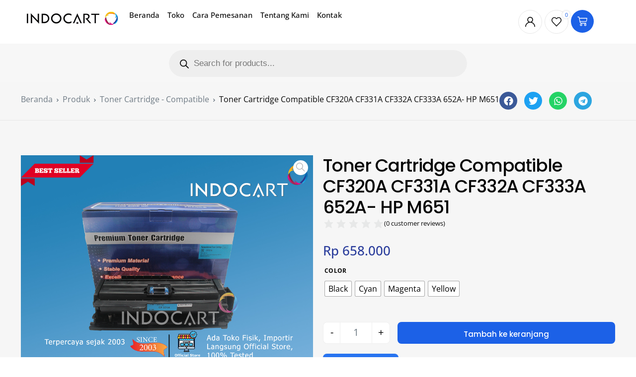

--- FILE ---
content_type: text/html; charset=UTF-8
request_url: https://indocart.com/product/toner-cartridge-compatible-cf320a-cf331a-cf332a-cf333a-652a-hp-m651/
body_size: 60242
content:
<!doctype html>
<html lang="id">
<head><meta charset="UTF-8"><script>if(navigator.userAgent.match(/MSIE|Internet Explorer/i)||navigator.userAgent.match(/Trident\/7\..*?rv:11/i)){var href=document.location.href;if(!href.match(/[?&]nowprocket/)){if(href.indexOf("?")==-1){if(href.indexOf("#")==-1){document.location.href=href+"?nowprocket=1"}else{document.location.href=href.replace("#","?nowprocket=1#")}}else{if(href.indexOf("#")==-1){document.location.href=href+"&nowprocket=1"}else{document.location.href=href.replace("#","&nowprocket=1#")}}}}</script><script>(()=>{class RocketLazyLoadScripts{constructor(){this.v="2.0.3",this.userEvents=["keydown","keyup","mousedown","mouseup","mousemove","mouseover","mouseenter","mouseout","mouseleave","touchmove","touchstart","touchend","touchcancel","wheel","click","dblclick","input","visibilitychange"],this.attributeEvents=["onblur","onclick","oncontextmenu","ondblclick","onfocus","onmousedown","onmouseenter","onmouseleave","onmousemove","onmouseout","onmouseover","onmouseup","onmousewheel","onscroll","onsubmit"]}async t(){this.i(),this.o(),/iP(ad|hone)/.test(navigator.userAgent)&&this.h(),this.u(),this.l(this),this.m(),this.k(this),this.p(this),this._(),await Promise.all([this.R(),this.L()]),this.lastBreath=Date.now(),this.S(this),this.P(),this.D(),this.O(),this.M(),await this.C(this.delayedScripts.normal),await this.C(this.delayedScripts.defer),await this.C(this.delayedScripts.async),this.F("domReady"),await this.T(),await this.j(),await this.I(),this.F("windowLoad"),await this.A(),window.dispatchEvent(new Event("rocket-allScriptsLoaded")),this.everythingLoaded=!0,this.lastTouchEnd&&await new Promise((t=>setTimeout(t,500-Date.now()+this.lastTouchEnd))),this.H(),this.F("all"),this.U(),this.W()}i(){this.CSPIssue=sessionStorage.getItem("rocketCSPIssue"),document.addEventListener("securitypolicyviolation",(t=>{this.CSPIssue||"script-src-elem"!==t.violatedDirective||"data"!==t.blockedURI||(this.CSPIssue=!0,sessionStorage.setItem("rocketCSPIssue",!0))}),{isRocket:!0})}o(){window.addEventListener("pageshow",(t=>{this.persisted=t.persisted,this.realWindowLoadedFired=!0}),{isRocket:!0}),window.addEventListener("pagehide",(()=>{this.onFirstUserAction=null}),{isRocket:!0})}h(){let t;function e(e){t=e}window.addEventListener("touchstart",e,{isRocket:!0}),window.addEventListener("touchend",(function i(o){Math.abs(o.changedTouches[0].pageX-t.changedTouches[0].pageX)<10&&Math.abs(o.changedTouches[0].pageY-t.changedTouches[0].pageY)<10&&o.timeStamp-t.timeStamp<200&&(o.target.dispatchEvent(new PointerEvent("click",{target:o.target,bubbles:!0,cancelable:!0,detail:1})),event.preventDefault(),window.removeEventListener("touchstart",e,{isRocket:!0}),window.removeEventListener("touchend",i,{isRocket:!0}))}),{isRocket:!0})}q(t){this.userActionTriggered||("mousemove"!==t.type||this.firstMousemoveIgnored?"keyup"===t.type||"mouseover"===t.type||"mouseout"===t.type||(this.userActionTriggered=!0,this.onFirstUserAction&&this.onFirstUserAction()):this.firstMousemoveIgnored=!0),"click"===t.type&&t.preventDefault(),this.savedUserEvents.length>0&&(t.stopPropagation(),t.stopImmediatePropagation()),"touchstart"===this.lastEvent&&"touchend"===t.type&&(this.lastTouchEnd=Date.now()),"click"===t.type&&(this.lastTouchEnd=0),this.lastEvent=t.type,this.savedUserEvents.push(t)}u(){this.savedUserEvents=[],this.userEventHandler=this.q.bind(this),this.userEvents.forEach((t=>window.addEventListener(t,this.userEventHandler,{passive:!1,isRocket:!0})))}U(){this.userEvents.forEach((t=>window.removeEventListener(t,this.userEventHandler,{passive:!1,isRocket:!0}))),this.savedUserEvents.forEach((t=>{t.target.dispatchEvent(new window[t.constructor.name](t.type,t))}))}m(){this.eventsMutationObserver=new MutationObserver((t=>{const e="return false";for(const i of t){if("attributes"===i.type){const t=i.target.getAttribute(i.attributeName);t&&t!==e&&(i.target.setAttribute("data-rocket-"+i.attributeName,t),i.target["rocket"+i.attributeName]=new Function("event",t),i.target.setAttribute(i.attributeName,e))}"childList"===i.type&&i.addedNodes.forEach((t=>{if(t.nodeType===Node.ELEMENT_NODE)for(const i of t.attributes)this.attributeEvents.includes(i.name)&&i.value&&""!==i.value&&(t.setAttribute("data-rocket-"+i.name,i.value),t["rocket"+i.name]=new Function("event",i.value),t.setAttribute(i.name,e))}))}})),this.eventsMutationObserver.observe(document,{subtree:!0,childList:!0,attributeFilter:this.attributeEvents})}H(){this.eventsMutationObserver.disconnect(),this.attributeEvents.forEach((t=>{document.querySelectorAll("[data-rocket-"+t+"]").forEach((e=>{e.setAttribute(t,e.getAttribute("data-rocket-"+t)),e.removeAttribute("data-rocket-"+t)}))}))}k(t){Object.defineProperty(HTMLElement.prototype,"onclick",{get(){return this.rocketonclick||null},set(e){this.rocketonclick=e,this.setAttribute(t.everythingLoaded?"onclick":"data-rocket-onclick","this.rocketonclick(event)")}})}S(t){function e(e,i){let o=e[i];e[i]=null,Object.defineProperty(e,i,{get:()=>o,set(s){t.everythingLoaded?o=s:e["rocket"+i]=o=s}})}e(document,"onreadystatechange"),e(window,"onload"),e(window,"onpageshow");try{Object.defineProperty(document,"readyState",{get:()=>t.rocketReadyState,set(e){t.rocketReadyState=e},configurable:!0}),document.readyState="loading"}catch(t){console.log("WPRocket DJE readyState conflict, bypassing")}}l(t){this.originalAddEventListener=EventTarget.prototype.addEventListener,this.originalRemoveEventListener=EventTarget.prototype.removeEventListener,this.savedEventListeners=[],EventTarget.prototype.addEventListener=function(e,i,o){o&&o.isRocket||!t.B(e,this)&&!t.userEvents.includes(e)||t.B(e,this)&&!t.userActionTriggered||e.startsWith("rocket-")||t.everythingLoaded?t.originalAddEventListener.call(this,e,i,o):t.savedEventListeners.push({target:this,remove:!1,type:e,func:i,options:o})},EventTarget.prototype.removeEventListener=function(e,i,o){o&&o.isRocket||!t.B(e,this)&&!t.userEvents.includes(e)||t.B(e,this)&&!t.userActionTriggered||e.startsWith("rocket-")||t.everythingLoaded?t.originalRemoveEventListener.call(this,e,i,o):t.savedEventListeners.push({target:this,remove:!0,type:e,func:i,options:o})}}F(t){"all"===t&&(EventTarget.prototype.addEventListener=this.originalAddEventListener,EventTarget.prototype.removeEventListener=this.originalRemoveEventListener),this.savedEventListeners=this.savedEventListeners.filter((e=>{let i=e.type,o=e.target||window;return"domReady"===t&&"DOMContentLoaded"!==i&&"readystatechange"!==i||("windowLoad"===t&&"load"!==i&&"readystatechange"!==i&&"pageshow"!==i||(this.B(i,o)&&(i="rocket-"+i),e.remove?o.removeEventListener(i,e.func,e.options):o.addEventListener(i,e.func,e.options),!1))}))}p(t){let e;function i(e){return t.everythingLoaded?e:e.split(" ").map((t=>"load"===t||t.startsWith("load.")?"rocket-jquery-load":t)).join(" ")}function o(o){function s(e){const s=o.fn[e];o.fn[e]=o.fn.init.prototype[e]=function(){return this[0]===window&&t.userActionTriggered&&("string"==typeof arguments[0]||arguments[0]instanceof String?arguments[0]=i(arguments[0]):"object"==typeof arguments[0]&&Object.keys(arguments[0]).forEach((t=>{const e=arguments[0][t];delete arguments[0][t],arguments[0][i(t)]=e}))),s.apply(this,arguments),this}}if(o&&o.fn&&!t.allJQueries.includes(o)){const e={DOMContentLoaded:[],"rocket-DOMContentLoaded":[]};for(const t in e)document.addEventListener(t,(()=>{e[t].forEach((t=>t()))}),{isRocket:!0});o.fn.ready=o.fn.init.prototype.ready=function(i){function s(){parseInt(o.fn.jquery)>2?setTimeout((()=>i.bind(document)(o))):i.bind(document)(o)}return t.realDomReadyFired?!t.userActionTriggered||t.fauxDomReadyFired?s():e["rocket-DOMContentLoaded"].push(s):e.DOMContentLoaded.push(s),o([])},s("on"),s("one"),s("off"),t.allJQueries.push(o)}e=o}t.allJQueries=[],o(window.jQuery),Object.defineProperty(window,"jQuery",{get:()=>e,set(t){o(t)}})}P(){const t=new Map;document.write=document.writeln=function(e){const i=document.currentScript,o=document.createRange(),s=i.parentElement;let n=t.get(i);void 0===n&&(n=i.nextSibling,t.set(i,n));const c=document.createDocumentFragment();o.setStart(c,0),c.appendChild(o.createContextualFragment(e)),s.insertBefore(c,n)}}async R(){return new Promise((t=>{this.userActionTriggered?t():this.onFirstUserAction=t}))}async L(){return new Promise((t=>{document.addEventListener("DOMContentLoaded",(()=>{this.realDomReadyFired=!0,t()}),{isRocket:!0})}))}async I(){return this.realWindowLoadedFired?Promise.resolve():new Promise((t=>{window.addEventListener("load",t,{isRocket:!0})}))}M(){this.pendingScripts=[];this.scriptsMutationObserver=new MutationObserver((t=>{for(const e of t)e.addedNodes.forEach((t=>{"SCRIPT"!==t.tagName||t.noModule||t.isWPRocket||this.pendingScripts.push({script:t,promise:new Promise((e=>{const i=()=>{const i=this.pendingScripts.findIndex((e=>e.script===t));i>=0&&this.pendingScripts.splice(i,1),e()};t.addEventListener("load",i,{isRocket:!0}),t.addEventListener("error",i,{isRocket:!0}),setTimeout(i,1e3)}))})}))})),this.scriptsMutationObserver.observe(document,{childList:!0,subtree:!0})}async j(){await this.J(),this.pendingScripts.length?(await this.pendingScripts[0].promise,await this.j()):this.scriptsMutationObserver.disconnect()}D(){this.delayedScripts={normal:[],async:[],defer:[]},document.querySelectorAll("script[type$=rocketlazyloadscript]").forEach((t=>{t.hasAttribute("data-rocket-src")?t.hasAttribute("async")&&!1!==t.async?this.delayedScripts.async.push(t):t.hasAttribute("defer")&&!1!==t.defer||"module"===t.getAttribute("data-rocket-type")?this.delayedScripts.defer.push(t):this.delayedScripts.normal.push(t):this.delayedScripts.normal.push(t)}))}async _(){await this.L();let t=[];document.querySelectorAll("script[type$=rocketlazyloadscript][data-rocket-src]").forEach((e=>{let i=e.getAttribute("data-rocket-src");if(i&&!i.startsWith("data:")){i.startsWith("//")&&(i=location.protocol+i);try{const o=new URL(i).origin;o!==location.origin&&t.push({src:o,crossOrigin:e.crossOrigin||"module"===e.getAttribute("data-rocket-type")})}catch(t){}}})),t=[...new Map(t.map((t=>[JSON.stringify(t),t]))).values()],this.N(t,"preconnect")}async $(t){if(await this.G(),!0!==t.noModule||!("noModule"in HTMLScriptElement.prototype))return new Promise((e=>{let i;function o(){(i||t).setAttribute("data-rocket-status","executed"),e()}try{if(navigator.userAgent.includes("Firefox/")||""===navigator.vendor||this.CSPIssue)i=document.createElement("script"),[...t.attributes].forEach((t=>{let e=t.nodeName;"type"!==e&&("data-rocket-type"===e&&(e="type"),"data-rocket-src"===e&&(e="src"),i.setAttribute(e,t.nodeValue))})),t.text&&(i.text=t.text),t.nonce&&(i.nonce=t.nonce),i.hasAttribute("src")?(i.addEventListener("load",o,{isRocket:!0}),i.addEventListener("error",(()=>{i.setAttribute("data-rocket-status","failed-network"),e()}),{isRocket:!0}),setTimeout((()=>{i.isConnected||e()}),1)):(i.text=t.text,o()),i.isWPRocket=!0,t.parentNode.replaceChild(i,t);else{const i=t.getAttribute("data-rocket-type"),s=t.getAttribute("data-rocket-src");i?(t.type=i,t.removeAttribute("data-rocket-type")):t.removeAttribute("type"),t.addEventListener("load",o,{isRocket:!0}),t.addEventListener("error",(i=>{this.CSPIssue&&i.target.src.startsWith("data:")?(console.log("WPRocket: CSP fallback activated"),t.removeAttribute("src"),this.$(t).then(e)):(t.setAttribute("data-rocket-status","failed-network"),e())}),{isRocket:!0}),s?(t.fetchPriority="high",t.removeAttribute("data-rocket-src"),t.src=s):t.src="data:text/javascript;base64,"+window.btoa(unescape(encodeURIComponent(t.text)))}}catch(i){t.setAttribute("data-rocket-status","failed-transform"),e()}}));t.setAttribute("data-rocket-status","skipped")}async C(t){const e=t.shift();return e?(e.isConnected&&await this.$(e),this.C(t)):Promise.resolve()}O(){this.N([...this.delayedScripts.normal,...this.delayedScripts.defer,...this.delayedScripts.async],"preload")}N(t,e){this.trash=this.trash||[];let i=!0;var o=document.createDocumentFragment();t.forEach((t=>{const s=t.getAttribute&&t.getAttribute("data-rocket-src")||t.src;if(s&&!s.startsWith("data:")){const n=document.createElement("link");n.href=s,n.rel=e,"preconnect"!==e&&(n.as="script",n.fetchPriority=i?"high":"low"),t.getAttribute&&"module"===t.getAttribute("data-rocket-type")&&(n.crossOrigin=!0),t.crossOrigin&&(n.crossOrigin=t.crossOrigin),t.integrity&&(n.integrity=t.integrity),t.nonce&&(n.nonce=t.nonce),o.appendChild(n),this.trash.push(n),i=!1}})),document.head.appendChild(o)}W(){this.trash.forEach((t=>t.remove()))}async T(){try{document.readyState="interactive"}catch(t){}this.fauxDomReadyFired=!0;try{await this.G(),document.dispatchEvent(new Event("rocket-readystatechange")),await this.G(),document.rocketonreadystatechange&&document.rocketonreadystatechange(),await this.G(),document.dispatchEvent(new Event("rocket-DOMContentLoaded")),await this.G(),window.dispatchEvent(new Event("rocket-DOMContentLoaded"))}catch(t){console.error(t)}}async A(){try{document.readyState="complete"}catch(t){}try{await this.G(),document.dispatchEvent(new Event("rocket-readystatechange")),await this.G(),document.rocketonreadystatechange&&document.rocketonreadystatechange(),await this.G(),window.dispatchEvent(new Event("rocket-load")),await this.G(),window.rocketonload&&window.rocketonload(),await this.G(),this.allJQueries.forEach((t=>t(window).trigger("rocket-jquery-load"))),await this.G();const t=new Event("rocket-pageshow");t.persisted=this.persisted,window.dispatchEvent(t),await this.G(),window.rocketonpageshow&&window.rocketonpageshow({persisted:this.persisted})}catch(t){console.error(t)}}async G(){Date.now()-this.lastBreath>45&&(await this.J(),this.lastBreath=Date.now())}async J(){return document.hidden?new Promise((t=>setTimeout(t))):new Promise((t=>requestAnimationFrame(t)))}B(t,e){return e===document&&"readystatechange"===t||(e===document&&"DOMContentLoaded"===t||(e===window&&"DOMContentLoaded"===t||(e===window&&"load"===t||e===window&&"pageshow"===t)))}static run(){(new RocketLazyLoadScripts).t()}}RocketLazyLoadScripts.run()})();</script>
	
	<meta name="viewport" content="width=device-width, initial-scale=1">
	<link rel="profile" href="https://gmpg.org/xfn/11">

	<meta name='robots' content='index, follow, max-image-preview:large, max-snippet:-1, max-video-preview:-1' />

	<!-- This site is optimized with the Yoast SEO plugin v26.7 - https://yoast.com/wordpress/plugins/seo/ -->
	<title>Toner Cartridge Compatible CF320A CF331A CF332A CF333A 652A- HP M651 - IndoCart</title>
<link rel="preload" as="font" href="https://indocart.com/wp-content/plugins/uicore-framework/assets/fonts/themify.woff?-fvbane" crossorigin>
<link rel="preload" as="font" href="https://indocart.com/wp-content/plugins/woocommerce/assets/fonts/WooCommerce.woff" crossorigin>
	<link rel="canonical" href="https://indocart.com/product/toner-cartridge-compatible-cf320a-cf331a-cf332a-cf333a-652a-hp-m651/" />
	<meta property="og:locale" content="id_ID" />
	<meta property="og:type" content="article" />
	<meta property="og:title" content="Toner Cartridge Compatible CF320A CF331A CF332A CF333A 652A- HP M651 - IndoCart" />
	<meta property="og:description" content="Toner Cartridge Compatible CF320A CF331A CF332A CF333A 652A- HP M651 Kode Produk: WHPCF331A WHPCF332A WHPCF333A Kapasitas cetak: 15000 lembar (sesuai standart ISO/IEC [&hellip;]" />
	<meta property="og:url" content="https://indocart.com/product/toner-cartridge-compatible-cf320a-cf331a-cf332a-cf333a-652a-hp-m651/" />
	<meta property="og:site_name" content="IndoCart" />
	<meta property="article:publisher" content="https://web.facebook.com/IndoCart.OfficialStore/?_rdc=1&amp;_rdr" />
	<meta property="article:modified_time" content="2026-01-07T01:37:44+00:00" />
	<meta property="og:image" content="https://indocart.com/wp-content/uploads/2023/09/1-1663.jpg" />
	<meta property="og:image:width" content="1999" />
	<meta property="og:image:height" content="2001" />
	<meta property="og:image:type" content="image/jpeg" />
	<meta name="twitter:card" content="summary_large_image" />
	<meta name="twitter:site" content="@IndoCart_" />
	<meta name="twitter:label1" content="Estimasi waktu membaca" />
	<meta name="twitter:data1" content="1 menit" />
	<script type="application/ld+json" class="yoast-schema-graph">{"@context":"https://schema.org","@graph":[{"@type":"WebPage","@id":"https://indocart.com/product/toner-cartridge-compatible-cf320a-cf331a-cf332a-cf333a-652a-hp-m651/","url":"https://indocart.com/product/toner-cartridge-compatible-cf320a-cf331a-cf332a-cf333a-652a-hp-m651/","name":"Toner Cartridge Compatible CF320A CF331A CF332A CF333A 652A- HP M651 - IndoCart","isPartOf":{"@id":"https://indocart.com/#website"},"primaryImageOfPage":{"@id":"https://indocart.com/product/toner-cartridge-compatible-cf320a-cf331a-cf332a-cf333a-652a-hp-m651/#primaryimage"},"image":{"@id":"https://indocart.com/product/toner-cartridge-compatible-cf320a-cf331a-cf332a-cf333a-652a-hp-m651/#primaryimage"},"thumbnailUrl":"https://indocart.com/wp-content/uploads/2023/09/1-1663.jpg","datePublished":"2023-09-15T02:49:51+00:00","dateModified":"2026-01-07T01:37:44+00:00","breadcrumb":{"@id":"https://indocart.com/product/toner-cartridge-compatible-cf320a-cf331a-cf332a-cf333a-652a-hp-m651/#breadcrumb"},"inLanguage":"id","potentialAction":[{"@type":"ReadAction","target":["https://indocart.com/product/toner-cartridge-compatible-cf320a-cf331a-cf332a-cf333a-652a-hp-m651/"]}]},{"@type":"ImageObject","inLanguage":"id","@id":"https://indocart.com/product/toner-cartridge-compatible-cf320a-cf331a-cf332a-cf333a-652a-hp-m651/#primaryimage","url":"https://indocart.com/wp-content/uploads/2023/09/1-1663.jpg","contentUrl":"https://indocart.com/wp-content/uploads/2023/09/1-1663.jpg","width":1999,"height":2001},{"@type":"BreadcrumbList","@id":"https://indocart.com/product/toner-cartridge-compatible-cf320a-cf331a-cf332a-cf333a-652a-hp-m651/#breadcrumb","itemListElement":[{"@type":"ListItem","position":1,"name":"Home","item":"https://indocart.com/"},{"@type":"ListItem","position":2,"name":"Toko","item":"https://indocart.com/toko/"},{"@type":"ListItem","position":3,"name":"Toner Cartridge - Compatible","item":"https://indocart.com/product-category/toner-cartridge-compatible/"},{"@type":"ListItem","position":4,"name":"Toner Cartridge Compatible CF320A CF331A CF332A CF333A 652A- HP M651"}]},{"@type":"WebSite","@id":"https://indocart.com/#website","url":"https://indocart.com/","name":"IndoCart","description":"Penjual Printer 3D Terlengkap di Indonesia","publisher":{"@id":"https://indocart.com/#organization"},"potentialAction":[{"@type":"SearchAction","target":{"@type":"EntryPoint","urlTemplate":"https://indocart.com/?s={search_term_string}"},"query-input":{"@type":"PropertyValueSpecification","valueRequired":true,"valueName":"search_term_string"}}],"inLanguage":"id"},{"@type":"Organization","@id":"https://indocart.com/#organization","name":"IndoCart","url":"https://indocart.com/","logo":{"@type":"ImageObject","inLanguage":"id","@id":"https://indocart.com/#/schema/logo/image/","url":"https://indocart.com/wp-content/uploads/2023/08/Indocart-logo-small.webp","contentUrl":"https://indocart.com/wp-content/uploads/2023/08/Indocart-logo-small.webp","width":350,"height":97,"caption":"IndoCart"},"image":{"@id":"https://indocart.com/#/schema/logo/image/"},"sameAs":["https://web.facebook.com/IndoCart.OfficialStore/?_rdc=1&_rdr","https://x.com/IndoCart_","https://www.instagram.com/indocart.store/"]}]}</script>
	<!-- / Yoast SEO plugin. -->



<link rel="alternate" type="application/rss+xml" title="IndoCart &raquo; Feed" href="https://indocart.com/feed/" />
<link rel="alternate" type="application/rss+xml" title="IndoCart &raquo; Umpan Komentar" href="https://indocart.com/comments/feed/" />
<link rel="alternate" type="application/rss+xml" title="IndoCart &raquo; Toner Cartridge Compatible CF320A CF331A CF332A CF333A 652A- HP M651 Umpan Komentar" href="https://indocart.com/product/toner-cartridge-compatible-cf320a-cf331a-cf332a-cf333a-652a-hp-m651/feed/" />
<link rel="preload" href="https://indocart.com/wp-content/uploads/2023/09/1-1663.jpg" as="image"><link rel="alternate" title="oEmbed (JSON)" type="application/json+oembed" href="https://indocart.com/wp-json/oembed/1.0/embed?url=https%3A%2F%2Findocart.com%2Fproduct%2Ftoner-cartridge-compatible-cf320a-cf331a-cf332a-cf333a-652a-hp-m651%2F" />
<link rel="alternate" title="oEmbed (XML)" type="text/xml+oembed" href="https://indocart.com/wp-json/oembed/1.0/embed?url=https%3A%2F%2Findocart.com%2Fproduct%2Ftoner-cartridge-compatible-cf320a-cf331a-cf332a-cf333a-652a-hp-m651%2F&#038;format=xml" />
<style id='wp-img-auto-sizes-contain-inline-css'>
img:is([sizes=auto i],[sizes^="auto," i]){contain-intrinsic-size:3000px 1500px}
/*# sourceURL=wp-img-auto-sizes-contain-inline-css */
</style>
<link data-minify="1" rel='stylesheet' id='swiper-css' href='https://indocart.com/wp-content/cache/min/1/wp-content/plugins/elementor/assets/lib/swiper/v8/css/swiper.min.css?ver=1768657165' media='all' />
<link rel='stylesheet' id='e-swiper-css' href='https://indocart.com/wp-content/plugins/elementor/assets/css/conditionals/e-swiper.min.css?ver=3.34.0' media='all' />
<link data-minify="1" rel='stylesheet' id='bdt-uikit-css' href='https://indocart.com/wp-content/cache/min/1/wp-content/plugins/bdthemes-element-pack/assets/css/bdt-uikit.css?ver=1768657165' media='all' />
<link data-minify="1" rel='stylesheet' id='ep-helper-css' href='https://indocart.com/wp-content/cache/min/1/wp-content/plugins/bdthemes-element-pack/assets/css/ep-helper.css?ver=1768657165' media='all' />
<link data-minify="1" rel='stylesheet' id='uicore-product-tabs-horizontal-css' href='https://indocart.com/wp-content/cache/min/1/wp-content/plugins/uicore-framework/assets/css/woocommerce/tabs-horizontal.css?ver=1768657165' media='all' />
<style id='classic-theme-styles-inline-css'>
/*! This file is auto-generated */
.wp-block-button__link{color:#fff;background-color:#32373c;border-radius:9999px;box-shadow:none;text-decoration:none;padding:calc(.667em + 2px) calc(1.333em + 2px);font-size:1.125em}.wp-block-file__button{background:#32373c;color:#fff;text-decoration:none}
/*# sourceURL=/wp-includes/css/classic-themes.min.css */
</style>
<link rel='stylesheet' id='wp-components-css' href='https://indocart.com/wp-includes/css/dist/components/style.min.css?ver=6.9' media='all' />
<link rel='stylesheet' id='wp-preferences-css' href='https://indocart.com/wp-includes/css/dist/preferences/style.min.css?ver=6.9' media='all' />
<link rel='stylesheet' id='wp-block-editor-css' href='https://indocart.com/wp-includes/css/dist/block-editor/style.min.css?ver=6.9' media='all' />
<link data-minify="1" rel='stylesheet' id='popup-maker-block-library-style-css' href='https://indocart.com/wp-content/cache/min/1/wp-content/plugins/popup-maker/dist/packages/block-library-style.css?ver=1768657165' media='all' />
<style id='pdfemb-pdf-embedder-viewer-style-inline-css'>
.wp-block-pdfemb-pdf-embedder-viewer{max-width:none}

/*# sourceURL=https://indocart.com/wp-content/plugins/pdf-embedder/block/build/style-index.css */
</style>
<link data-minify="1" rel='stylesheet' id='jet-engine-frontend-css' href='https://indocart.com/wp-content/cache/min/1/wp-content/plugins/jet-engine/assets/css/frontend.css?ver=1768657165' media='all' />
<link data-minify="1" rel='stylesheet' id='cr-frontend-css-css' href='https://indocart.com/wp-content/cache/min/1/wp-content/plugins/customer-reviews-woocommerce/css/frontend.css?ver=1768657165' media='all' />
<link data-minify="1" rel='stylesheet' id='cr-badges-css-css' href='https://indocart.com/wp-content/cache/min/1/wp-content/plugins/customer-reviews-woocommerce/css/badges.css?ver=1768657165' media='all' />
<link rel='stylesheet' id='photoswipe-css' href='https://indocart.com/wp-content/plugins/woocommerce/assets/css/photoswipe/photoswipe.min.css?ver=10.4.3' media='all' />
<link rel='stylesheet' id='photoswipe-default-skin-css' href='https://indocart.com/wp-content/plugins/woocommerce/assets/css/photoswipe/default-skin/default-skin.min.css?ver=10.4.3' media='all' />
<link data-minify="1" rel='stylesheet' id='woocommerce-smallscreen-css' href='https://indocart.com/wp-content/cache/min/1/wp-content/plugins/woocommerce/assets/css/woocommerce-smallscreen.css?ver=1768657165' media='only screen and (max-width: 768px)' />
<link data-minify="1" rel='stylesheet' id='woocommerce-general-css' href='https://indocart.com/wp-content/cache/min/1/wp-content/plugins/woocommerce/assets/css/woocommerce.css?ver=1768657165' media='all' />
<style id='woocommerce-inline-inline-css'>
.woocommerce form .form-row .required { visibility: visible; }
/*# sourceURL=woocommerce-inline-inline-css */
</style>
<link data-minify="1" rel='stylesheet' id='wt-smart-coupon-for-woo-css' href='https://indocart.com/wp-content/cache/min/1/wp-content/plugins/wt-smart-coupons-for-woocommerce/public/css/wt-smart-coupon-public.css?ver=1768657165' media='all' />
<link data-minify="1" rel='stylesheet' id='wa_order_style-css' href='https://indocart.com/wp-content/cache/min/1/wp-content/plugins/oneclick-whatsapp-order/assets/css/main-style.css?ver=1768657165' media='all' />
<link data-minify="1" rel='stylesheet' id='woocommerce-pre-orders-main-css-css' href='https://indocart.com/wp-content/cache/min/1/wp-content/plugins/pre-orders-for-woocommerce/media/css/main.css?ver=1768657165' media='all' />
<link rel='stylesheet' id='woo-variation-swatches-css' href='https://indocart.com/wp-content/plugins/woo-variation-swatches/assets/css/frontend.min.css?ver=1746455227' media='all' />
<style id='woo-variation-swatches-inline-css'>
:root {
--wvs-tick:url("data:image/svg+xml;utf8,%3Csvg filter='drop-shadow(0px 0px 2px rgb(0 0 0 / .8))' xmlns='http://www.w3.org/2000/svg'  viewBox='0 0 30 30'%3E%3Cpath fill='none' stroke='%23ffffff' stroke-linecap='round' stroke-linejoin='round' stroke-width='4' d='M4 16L11 23 27 7'/%3E%3C/svg%3E");

--wvs-cross:url("data:image/svg+xml;utf8,%3Csvg filter='drop-shadow(0px 0px 5px rgb(255 255 255 / .6))' xmlns='http://www.w3.org/2000/svg' width='72px' height='72px' viewBox='0 0 24 24'%3E%3Cpath fill='none' stroke='%23ff0000' stroke-linecap='round' stroke-width='0.6' d='M5 5L19 19M19 5L5 19'/%3E%3C/svg%3E");
--wvs-single-product-item-width:30px;
--wvs-single-product-item-height:30px;
--wvs-single-product-item-font-size:16px}
/*# sourceURL=woo-variation-swatches-inline-css */
</style>
<link rel='stylesheet' id='dgwt-wcas-style-css' href='https://indocart.com/wp-content/plugins/ajax-search-for-woocommerce/assets/css/style.min.css?ver=1.30.0' media='all' />
<link rel='stylesheet' id='child-style-css' href='https://indocart.com/wp-content/themes/vault-child/style.css?ver=6.9' media='all' />
<link data-minify="1" rel='stylesheet' id='font-awesome-all-css' href='https://indocart.com/wp-content/cache/min/1/wp-content/plugins/jet-menu/assets/public/lib/font-awesome/css/all.min.css?ver=1768657165' media='all' />
<link rel='stylesheet' id='font-awesome-v4-shims-css' href='https://indocart.com/wp-content/plugins/jet-menu/assets/public/lib/font-awesome/css/v4-shims.min.css?ver=5.12.0' media='all' />
<link data-minify="1" rel='stylesheet' id='jet-menu-public-styles-css' href='https://indocart.com/wp-content/cache/min/1/wp-content/plugins/jet-menu/assets/public/css/public.css?ver=1768657165' media='all' />
<link data-minify="1" rel='stylesheet' id='jet-popup-frontend-css' href='https://indocart.com/wp-content/cache/min/1/wp-content/plugins/jet-popup/assets/css/jet-popup-frontend.css?ver=1768657165' media='all' />
<link data-minify="1" rel='stylesheet' id='jet-woo-builder-css' href='https://indocart.com/wp-content/cache/min/1/wp-content/plugins/jet-woo-builder/assets/css/frontend.css?ver=1768657165' media='all' />
<style id='jet-woo-builder-inline-css'>
@font-face {
				font-family: "WooCommerce";
				font-weight: normal;
				font-style: normal;
				src: url("https://indocart.com/wp-content/plugins/woocommerce/assets/fonts/WooCommerce.eot");
				src: url("https://indocart.com/wp-content/plugins/woocommerce/assets/fonts/WooCommerce.eot?#iefix") format("embedded-opentype"),
					 url("https://indocart.com/wp-content/plugins/woocommerce/assets/fonts/WooCommerce.woff") format("woff"),
					 url("https://indocart.com/wp-content/plugins/woocommerce/assets/fonts/WooCommerce.ttf") format("truetype"),
					 url("https://indocart.com/wp-content/plugins/woocommerce/assets/fonts/WooCommerce.svg#WooCommerce") format("svg");
			}
/*# sourceURL=jet-woo-builder-inline-css */
</style>
<link data-minify="1" rel='stylesheet' id='jet-woo-builder-frontend-font-css' href='https://indocart.com/wp-content/cache/min/1/wp-content/plugins/jet-woo-builder/assets/css/lib/jetwoobuilder-frontend-font/css/jetwoobuilder-frontend-font.css?ver=1768657165' media='all' />
<link rel='stylesheet' id='mediaelement-css' href='https://indocart.com/wp-includes/js/mediaelement/mediaelementplayer-legacy.min.css?ver=4.2.17' media='all' />
<link data-minify="1" rel='stylesheet' id='jet-gallery-frontend-css' href='https://indocart.com/wp-content/cache/min/1/wp-content/plugins/jet-woo-product-gallery/assets/css/frontend.css?ver=1768657165' media='all' />
<link data-minify="1" rel='stylesheet' id='jet-gallery-widget-gallery-anchor-nav-css' href='https://indocart.com/wp-content/cache/min/1/wp-content/plugins/jet-woo-product-gallery/assets/css/widgets/gallery-anchor-nav.css?ver=1768657165' media='all' />
<link data-minify="1" rel='stylesheet' id='jet-gallery-widget-gallery-grid-css' href='https://indocart.com/wp-content/cache/min/1/wp-content/plugins/jet-woo-product-gallery/assets/css/widgets/gallery-grid.css?ver=1768657165' media='all' />
<link data-minify="1" rel='stylesheet' id='jet-gallery-widget-gallery-modern-css' href='https://indocart.com/wp-content/cache/min/1/wp-content/plugins/jet-woo-product-gallery/assets/css/widgets/gallery-modern.css?ver=1768657165' media='all' />
<link data-minify="1" rel='stylesheet' id='jet-gallery-widget-gallery-slider-css' href='https://indocart.com/wp-content/cache/min/1/wp-content/plugins/jet-woo-product-gallery/assets/css/widgets/gallery-slider.css?ver=1768657165' media='all' />
<link rel='stylesheet' id='elementor-frontend-css' href='https://indocart.com/wp-content/plugins/elementor/assets/css/frontend.min.css?ver=3.34.0' media='all' />
<link rel='stylesheet' id='elementor-post-309-css' href='https://indocart.com/wp-content/uploads/elementor/css/post-309.css?ver=1768657162' media='all' />
<link rel='stylesheet' id='elementor-post-7179-css' href='https://indocart.com/wp-content/uploads/elementor/css/post-7179.css?ver=1768657141' media='all' />
<link rel='stylesheet' id='elementor-post-21466-css' href='https://indocart.com/wp-content/uploads/elementor/css/post-21466.css?ver=1768657162' media='all' />
<link rel='stylesheet' id='elementor-post-7243-css' href='https://indocart.com/wp-content/uploads/elementor/css/post-7243.css?ver=1768657162' media='all' />
<link data-minify="1" rel='stylesheet' id='tablepress-default-css' href='https://indocart.com/wp-content/cache/min/1/wp-content/plugins/tablepress/css/build/default.css?ver=1768657165' media='all' />
<link data-minify="1" rel='stylesheet' id='uicore_global-css' href='https://indocart.com/wp-content/cache/min/1/wp-content/uploads/uicore-global.css?ver=1768657165' media='all' />
<link data-minify="1" rel='stylesheet' id='wqpmb-style-css' href='https://indocart.com/wp-content/cache/min/1/wp-content/plugins/wc-quantity-plus-minus-button/assets/css/style.css?ver=1768657165' media='all' />
<style id='rocket-lazyload-inline-css'>
.rll-youtube-player{position:relative;padding-bottom:56.23%;height:0;overflow:hidden;max-width:100%;}.rll-youtube-player:focus-within{outline: 2px solid currentColor;outline-offset: 5px;}.rll-youtube-player iframe{position:absolute;top:0;left:0;width:100%;height:100%;z-index:100;background:0 0}.rll-youtube-player img{bottom:0;display:block;left:0;margin:auto;max-width:100%;width:100%;position:absolute;right:0;top:0;border:none;height:auto;-webkit-transition:.4s all;-moz-transition:.4s all;transition:.4s all}.rll-youtube-player img:hover{-webkit-filter:brightness(75%)}.rll-youtube-player .play{height:100%;width:100%;left:0;top:0;position:absolute;background:url(https://indocart.com/wp-content/plugins/wp-rocket/assets/img/youtube.png) no-repeat center;background-color: transparent !important;cursor:pointer;border:none;}.wp-embed-responsive .wp-has-aspect-ratio .rll-youtube-player{position:absolute;padding-bottom:0;width:100%;height:100%;top:0;bottom:0;left:0;right:0}
/*# sourceURL=rocket-lazyload-inline-css */
</style>
<link data-minify="1" rel='stylesheet' id='elementor-gf-local-poppins-css' href='https://indocart.com/wp-content/cache/min/1/wp-content/uploads/elementor/google-fonts/css/poppins.css?ver=1768657165' media='all' />
<link data-minify="1" rel='stylesheet' id='elementor-gf-local-opensans-css' href='https://indocart.com/wp-content/cache/min/1/wp-content/uploads/elementor/google-fonts/css/opensans.css?ver=1768657165' media='all' />
<link data-minify="1" rel='stylesheet' id='elementor-icons-shared-0-css' href='https://indocart.com/wp-content/cache/min/1/wp-content/plugins/uicore-framework/assets/fonts/themify-icons.css?ver=1768657165' media='all' />
<link data-minify="1" rel='stylesheet' id='elementor-icons-uicore-icons-css' href='https://indocart.com/wp-content/cache/min/1/wp-content/plugins/uicore-framework/assets/fonts/themify-icons.css?ver=1768657165' media='all' />
<script src="https://indocart.com/wp-includes/js/jquery/jquery.min.js?ver=3.7.1" id="jquery-core-js" data-rocket-defer defer></script>
<script src="https://indocart.com/wp-includes/js/jquery/jquery-migrate.min.js?ver=3.4.1" id="jquery-migrate-js" data-rocket-defer defer></script>
<script type="rocketlazyloadscript" data-rocket-src="https://indocart.com/wp-content/plugins/miniorange-login-openid/includes/js/mo_openid_jquery.cookie.min.js?ver=6.9" id="js-cookie-script-js" data-rocket-defer defer></script>
<script type="rocketlazyloadscript" data-minify="1" data-rocket-src="https://indocart.com/wp-content/cache/min/1/wp-content/plugins/miniorange-login-openid/includes/js/mo-openid-social_login.js?ver=1766647230" id="mo-social-login-script-js" data-rocket-defer defer></script>
<script type="rocketlazyloadscript" data-rocket-src="https://indocart.com/wp-content/plugins/woocommerce/assets/js/jquery-blockui/jquery.blockUI.min.js?ver=2.7.0-wc.10.4.3" id="wc-jquery-blockui-js" data-wp-strategy="defer" data-rocket-defer defer></script>
<script id="wc-add-to-cart-js-extra">
var wc_add_to_cart_params = {"ajax_url":"/wp-admin/admin-ajax.php","wc_ajax_url":"/?wc-ajax=%%endpoint%%","i18n_view_cart":"Lihat keranjang","cart_url":"https://indocart.com/cart/","is_cart":"","cart_redirect_after_add":"no"};
//# sourceURL=wc-add-to-cart-js-extra
</script>
<script type="rocketlazyloadscript" data-rocket-src="https://indocart.com/wp-content/plugins/woocommerce/assets/js/frontend/add-to-cart.min.js?ver=10.4.3" id="wc-add-to-cart-js" defer data-wp-strategy="defer"></script>
<script type="rocketlazyloadscript" data-rocket-src="https://indocart.com/wp-content/plugins/woocommerce/assets/js/zoom/jquery.zoom.min.js?ver=1.7.21-wc.10.4.3" id="wc-zoom-js" defer data-wp-strategy="defer"></script>
<script type="rocketlazyloadscript" data-rocket-src="https://indocart.com/wp-content/plugins/woocommerce/assets/js/flexslider/jquery.flexslider.min.js?ver=2.7.2-wc.10.4.3" id="wc-flexslider-js" defer data-wp-strategy="defer"></script>
<script type="rocketlazyloadscript" data-rocket-src="https://indocart.com/wp-content/plugins/woocommerce/assets/js/photoswipe/photoswipe.min.js?ver=4.1.1-wc.10.4.3" id="wc-photoswipe-js" defer data-wp-strategy="defer"></script>
<script type="rocketlazyloadscript" data-rocket-src="https://indocart.com/wp-content/plugins/woocommerce/assets/js/photoswipe/photoswipe-ui-default.min.js?ver=4.1.1-wc.10.4.3" id="wc-photoswipe-ui-default-js" defer data-wp-strategy="defer"></script>
<script id="wc-single-product-js-extra">
var wc_single_product_params = {"i18n_required_rating_text":"Silakan pilih rating","i18n_rating_options":["1 bintang dari 5","2 bintang dari 5","3 bintang dari 5","4 bintang dari 5","5 bintang dari 5"],"i18n_product_gallery_trigger_text":"Lihat galeri gambar layar penuh","review_rating_required":"yes","flexslider":{"rtl":false,"animation":"slide","smoothHeight":true,"directionNav":false,"controlNav":"thumbnails","slideshow":false,"animationSpeed":500,"animationLoop":false,"allowOneSlide":false},"zoom_enabled":"1","zoom_options":[],"photoswipe_enabled":"1","photoswipe_options":{"shareEl":false,"closeOnScroll":false,"history":false,"hideAnimationDuration":0,"showAnimationDuration":0},"flexslider_enabled":"1"};
//# sourceURL=wc-single-product-js-extra
</script>
<script type="rocketlazyloadscript" data-rocket-src="https://indocart.com/wp-content/plugins/woocommerce/assets/js/frontend/single-product.min.js?ver=10.4.3" id="wc-single-product-js" defer data-wp-strategy="defer"></script>
<script type="rocketlazyloadscript" data-rocket-src="https://indocart.com/wp-content/plugins/woocommerce/assets/js/js-cookie/js.cookie.min.js?ver=2.1.4-wc.10.4.3" id="wc-js-cookie-js" defer data-wp-strategy="defer"></script>
<script id="woocommerce-js-extra">
var woocommerce_params = {"ajax_url":"/wp-admin/admin-ajax.php","wc_ajax_url":"/?wc-ajax=%%endpoint%%","i18n_password_show":"Tampilkan kata sandi","i18n_password_hide":"Sembunyikan kata sandi"};
//# sourceURL=woocommerce-js-extra
</script>
<script type="rocketlazyloadscript" data-rocket-src="https://indocart.com/wp-content/plugins/woocommerce/assets/js/frontend/woocommerce.min.js?ver=10.4.3" id="woocommerce-js" defer data-wp-strategy="defer"></script>
<script id="wt-smart-coupon-for-woo-js-extra">
var WTSmartCouponOBJ = {"ajaxurl":"https://indocart.com/wp-admin/admin-ajax.php","wc_ajax_url":"https://indocart.com/?wc-ajax=","nonces":{"public":"4f9934ad6d","apply_coupon":"895019741b"},"labels":{"please_wait":"Please wait...","choose_variation":"Please choose a variation","error":"Error !!!"},"shipping_method":[],"payment_method":"","is_cart":""};
//# sourceURL=wt-smart-coupon-for-woo-js-extra
</script>
<script type="rocketlazyloadscript" data-minify="1" data-rocket-src="https://indocart.com/wp-content/cache/min/1/wp-content/plugins/wt-smart-coupons-for-woocommerce/public/js/wt-smart-coupon-public.js?ver=1766647230" id="wt-smart-coupon-for-woo-js" data-rocket-defer defer></script>
<link rel="https://api.w.org/" href="https://indocart.com/wp-json/" /><link rel="alternate" title="JSON" type="application/json" href="https://indocart.com/wp-json/wp/v2/product/20018" /><link rel="EditURI" type="application/rsd+xml" title="RSD" href="https://indocart.com/xmlrpc.php?rsd" />
<meta name="generator" content="WordPress 6.9" />
<meta name="generator" content="WooCommerce 10.4.3" />
<link rel='shortlink' href='https://indocart.com/?p=20018' />
<style type='text/css' id='wqpmb_internal_css'>.qib-button-wrapper button.qib-button{
background-color: #ffffff !important;
border-color: #efefef !important;
}
.qib-button-wrapper button.qib-button:hover{
}
.qib-button-wrapper .quantity input.input-text.qty.text{
height: 44px !important;
background-color: #ffffff !important;
border-color: #efefef !important;
}
</style>	<style>
		#sendbtn,
		#sendbtn2,
		.wa-order-button,
		.gdpr_wa_button_input,
		a.wa-order-checkout,
		a.wa-order-thankyou,
		.shortcode_wa_button,
		.shortcode_wa_button_nt,
		.floating_button {
			-webkit-box-shadow: inset 0px 4px 7px 0px rgba(0,0,0,0.25) !important;
			-moz-box-shadow: inset 0px 4px 7px 0px rgba(0,0,0,0.25) !important;
			box-shadow: inset 0px 4px 7px 0px rgba(0,0,0,0.25) !important;
		}

		#sendbtn:hover,
		#sendbtn2:hover,
		.wa-order-button:hover,
		.gdpr_wa_button_input:hover,
		a.wa-order-checkout:hover,
		a.wa-order-thankyou:hover,
		.shortcode_wa_button:hover,
		.shortcode_wa_button_nt:hover,
		.floating_button:hover {
			-webkit-box-shadow: inset 0px 4px 7px 0px rgba(0,0,0,0.25) !important;
			-moz-box-shadow: inset 0px 4px 7px 0px rgba(0,0,0,0.25) !important;
			box-shadow: inset 0px 4px 7px 0px rgba(0,0,0,0.25) !important;
		}
	</style>
<style>.woocommerce-product-gallery{ opacity: 1 !important; }</style>		<style>
			.dgwt-wcas-ico-magnifier,.dgwt-wcas-ico-magnifier-handler{max-width:20px}.dgwt-wcas-search-wrapp{max-width:600px}		</style>
			<noscript><style>.woocommerce-product-gallery{ opacity: 1 !important; }</style></noscript>
	<meta name="generator" content="Elementor 3.34.0; features: e_font_icon_svg, additional_custom_breakpoints; settings: css_print_method-external, google_font-enabled, font_display-swap">
			<script type="rocketlazyloadscript" data-rocket-type="text/javascript">
				!function(f,b,e,v,n,t,s){if(f.fbq)return;n=f.fbq=function(){n.callMethod?
					n.callMethod.apply(n,arguments):n.queue.push(arguments)};if(!f._fbq)f._fbq=n;
					n.push=n;n.loaded=!0;n.version='2.0';n.queue=[];t=b.createElement(e);t.async=!0;
					t.src=v;s=b.getElementsByTagName(e)[0];s.parentNode.insertBefore(t,s)}(window,
					document,'script','https://connect.facebook.net/en_US/fbevents.js');
			</script>
			<!-- WooCommerce Facebook Integration Begin -->
			<script type="rocketlazyloadscript" data-rocket-type="text/javascript">

			fbq('init', '1316987872514648', {}, {
    "agent": "woocommerce-10.4.3-3.5.2"
});

				fbq( 'track', 'PageView', {
    "source": "woocommerce",
    "version": "10.4.3",
    "pluginVersion": "3.5.2"
} );

				document.addEventListener( 'DOMContentLoaded', function() {
					// Insert placeholder for events injected when a product is added to the cart through AJAX.
					document.body.insertAdjacentHTML( 'beforeend', '<div class=\"wc-facebook-pixel-event-placeholder\"></div>' );
				}, false );

			</script>
			<!-- WooCommerce Facebook Integration End -->
			<meta name="theme-color" content="#1C61E7" />
        <link rel="shortcut icon" href="https://indocart.com/wp-content/uploads/2023/10/INDOCART-01-e1696586329827.png" >
		<link rel="icon" href="https://indocart.com/wp-content/uploads/2023/10/INDOCART-01-e1696586329827.png" >
		<link rel="apple-touch-icon" sizes="152x152" href="https://indocart.com/wp-content/uploads/2023/10/INDOCART-01-e1696586329827.png">
		<link rel="apple-touch-icon" sizes="120x120" href="https://indocart.com/wp-content/uploads/2023/10/INDOCART-01-e1696586329827.png">
		<link rel="apple-touch-icon" sizes="76x76" href="https://indocart.com/wp-content/uploads/2023/10/INDOCART-01-e1696586329827.png">
        <link rel="apple-touch-icon" href="https://indocart.com/wp-content/uploads/2023/10/INDOCART-01-e1696586329827.png">
        			<style>
				.e-con.e-parent:nth-of-type(n+4):not(.e-lazyloaded):not(.e-no-lazyload),
				.e-con.e-parent:nth-of-type(n+4):not(.e-lazyloaded):not(.e-no-lazyload) * {
					background-image: none !important;
				}
				@media screen and (max-height: 1024px) {
					.e-con.e-parent:nth-of-type(n+3):not(.e-lazyloaded):not(.e-no-lazyload),
					.e-con.e-parent:nth-of-type(n+3):not(.e-lazyloaded):not(.e-no-lazyload) * {
						background-image: none !important;
					}
				}
				@media screen and (max-height: 640px) {
					.e-con.e-parent:nth-of-type(n+2):not(.e-lazyloaded):not(.e-no-lazyload),
					.e-con.e-parent:nth-of-type(n+2):not(.e-lazyloaded):not(.e-no-lazyload) * {
						background-image: none !important;
					}
				}
			</style>
			<link rel="icon" href="https://indocart.com/wp-content/uploads/2023/10/INDOCART-01-50x50.png" sizes="32x32" />
<link rel="icon" href="https://indocart.com/wp-content/uploads/2023/10/INDOCART-01-300x300.png" sizes="192x192" />
<link rel="apple-touch-icon" href="https://indocart.com/wp-content/uploads/2023/10/INDOCART-01-300x300.png" />
<meta name="msapplication-TileImage" content="https://indocart.com/wp-content/uploads/2023/10/INDOCART-01-300x300.png" />
		<style id="wp-custom-css">
			/* Menyembunyikan Admin Bar untuk semua pengguna */
body.wp-admin-bar {
    display: none !important;
}
		</style>
		<noscript><style id="rocket-lazyload-nojs-css">.rll-youtube-player, [data-lazy-src]{display:none !important;}</style></noscript>
<meta name="generator" content="WP Rocket 3.18.3" data-wpr-features="wpr_delay_js wpr_defer_js wpr_minify_js wpr_preload_fonts wpr_lazyload_images wpr_lazyload_iframes wpr_minify_css wpr_preload_links wpr_desktop" /></head>

<body class="wp-singular product-template-default single single-product postid-20018 wp-custom-logo wp-embed-responsive wp-theme-vault wp-child-theme-vault-child theme-vault woocommerce woocommerce-page woocommerce-no-js woo-variation-swatches wvs-behavior-blur wvs-theme-vault-child wvs-show-label wvs-tooltip jet-desktop-menu-active  uicore-woo-page elementor-default elementor-template-full-width elementor-kit-7 31">
		<!-- Custom HTML - Page Options --><!-- 1.1 uicore_before_body_content -->	<div data-rocket-location-hash="10580eb655ebcae84b5a0569f9131181" class="uicore-body-content">
		<!-- 1.2 uicore_before_page_content -->		<div data-rocket-location-hash="ce317a7ac113a9452ae244ffbb9e7921" id="uicore-page">
		            <header id="uicore-tb-header" itemscope="itemscope" itemtype="https://schema.org/WPHeader"style="position:sticky;top:0;z-index:99;">
			    		<div data-elementor-type="uicore-tb" data-elementor-id="25" class="elementor elementor-25" data-elementor-post-type="uicore-tb">
				<div class="elementor-element elementor-element-6523dcb header-top e-flex e-con-boxed e-con e-parent" data-id="6523dcb" data-element_type="container" data-settings="{&quot;background_background&quot;:&quot;classic&quot;}">
					<div class="e-con-inner">
		<div class="elementor-element elementor-element-3270919 e-con-full e-flex e-con e-child" data-id="3270919" data-element_type="container">
		<div class="elementor-element elementor-element-1e088c9 e-con-full e-flex e-con e-child" data-id="1e088c9" data-element_type="container">
				<div class="elementor-element elementor-element-3b76c00 elementor-widget elementor-widget-image" data-id="3b76c00" data-element_type="widget" data-widget_type="image.default">
																<a href="https://indocart.com/beranda-backup-2025-10-30-sebelum-dirapikan/">
							<img width="185" height="30" src="data:image/svg+xml,%3Csvg%20xmlns='http://www.w3.org/2000/svg'%20viewBox='0%200%20185%2030'%3E%3C/svg%3E" class="attachment-large size-large wp-image-42575" alt="" data-lazy-srcset="https://indocart.com/wp-content/uploads/2025/10/indocoart.png 185w, https://indocart.com/wp-content/uploads/2025/10/indocoart-64x10.png 64w" data-lazy-sizes="(max-width: 185px) 100vw, 185px" data-lazy-src="https://indocart.com/wp-content/uploads/2025/10/indocoart.png" /><noscript><img width="185" height="30" src="https://indocart.com/wp-content/uploads/2025/10/indocoart.png" class="attachment-large size-large wp-image-42575" alt="" srcset="https://indocart.com/wp-content/uploads/2025/10/indocoart.png 185w, https://indocart.com/wp-content/uploads/2025/10/indocoart-64x10.png 64w" sizes="(max-width: 185px) 100vw, 185px" /></noscript>								</a>
															</div>
				</div>
		<div class="elementor-element elementor-element-14348b5 e-con-full elementor-hidden-tablet elementor-hidden-mobile e-flex e-con e-child" data-id="14348b5" data-element_type="container">
				<div class="elementor-element elementor-element-dc24dc0 mega-menu elementor-hidden-tablet elementor-hidden-mobile elementor-widget elementor-widget-jet-mega-menu" data-id="dc24dc0" data-element_type="widget" data-widget_type="jet-mega-menu.default">
				<div class="elementor-widget-container">
					<div class="menu-main-menu-container"><div class="jet-menu-container"><div class="jet-menu-inner"><ul class="jet-menu jet-menu--animation-type-fade"><li class="jet-menu-item jet-menu-item-type-post_type jet-menu-item-object-page jet-menu-item-home jet-no-roll-up jet-simple-menu-item jet-regular-item jet-menu-item-16098"><a href="https://indocart.com/" class="top-level-link"><div class="jet-menu-item-wrapper"><div class="jet-menu-title">Beranda</div></div></a></li>
<li class="jet-menu-item jet-menu-item-type-post_type jet-menu-item-object-page jet-current_page_parent jet-no-roll-up jet-simple-menu-item jet-regular-item jet-menu-item-84"><a href="https://indocart.com/toko/" class="top-level-link"><div class="jet-menu-item-wrapper"><div class="jet-menu-title">Toko</div></div></a></li>
<li class="jet-menu-item jet-menu-item-type-post_type jet-menu-item-object-page jet-no-roll-up jet-simple-menu-item jet-regular-item jet-menu-item-6923"><a href="https://indocart.com/cara-pemesanan/" class="top-level-link"><div class="jet-menu-item-wrapper"><div class="jet-menu-title">Cara Pemesanan</div></div></a></li>
<li class="jet-menu-item jet-menu-item-type-post_type jet-menu-item-object-page jet-no-roll-up jet-simple-menu-item jet-regular-item jet-menu-item-83"><a href="https://indocart.com/tentang-kami/" class="top-level-link"><div class="jet-menu-item-wrapper"><div class="jet-menu-title">Tentang Kami</div></div></a></li>
<li class="jet-menu-item jet-menu-item-type-post_type jet-menu-item-object-page jet-no-roll-up jet-simple-menu-item jet-regular-item jet-menu-item-6274"><a href="https://indocart.com/kontak/" class="top-level-link"><div class="jet-menu-item-wrapper"><div class="jet-menu-title">Kontak</div></div></a></li>
</ul></div></div></div>				</div>
				</div>
				</div>
		<div class="elementor-element elementor-element-e46a86a e-con-full e-flex e-con e-child" data-id="e46a86a" data-element_type="container">
				<div class="elementor-element elementor-element-ffd6b77 elementor-hidden-mobile elementor-hidden-tablet elementor-view-default elementor-widget elementor-widget-icon" data-id="ffd6b77" data-element_type="widget" data-widget_type="icon.default">
							<div class="elementor-icon-wrapper">
			<a class="elementor-icon" href="https://indocart.com/akun-saya/">
			<svg xmlns="http://www.w3.org/2000/svg" xmlns:xlink="http://www.w3.org/1999/xlink" id="Capa_1" x="0px" y="0px" viewBox="0 0 512 512" style="enable-background:new 0 0 512 512;" xml:space="preserve"><g>	<g>		<path d="M437.02,330.98c-27.883-27.882-61.071-48.523-97.281-61.018C378.521,243.251,404,198.548,404,148   C404,66.393,337.607,0,256,0S108,66.393,108,148c0,50.548,25.479,95.251,64.262,121.962   c-36.21,12.495-69.398,33.136-97.281,61.018C26.629,379.333,0,443.62,0,512h40c0-119.103,96.897-216,216-216s216,96.897,216,216   h40C512,443.62,485.371,379.333,437.02,330.98z M256,256c-59.551,0-108-48.448-108-108S196.449,40,256,40   c59.551,0,108,48.448,108,108S315.551,256,256,256z"></path>	</g></g><g></g><g></g><g></g><g></g><g></g><g></g><g></g><g></g><g></g><g></g><g></g><g></g><g></g><g></g><g></g></svg>			</a>
		</div>
						</div>
				<div class="elementor-element elementor-element-5a2e168 elementor-hidden-tablet elementor-hidden-mobile elementor-widget elementor-widget-jet-wishlist-count-button" data-id="5a2e168" data-element_type="widget" data-widget_type="jet-wishlist-count-button.default">
				<div class="elementor-widget-container">
					<div class="jet-cw jet-wishlist-count-button"><div class="jet-wishlist-count-button__wrapper">
			<a href="https://indocart.com/wishlist/" class="jet-wishlist-count-button__link jet-wishlist-count-button--icon-left jet-wishlist-count-button--count-top-right" data-widget-type="jet-wishlist-count-button" data-widget-id="5a2e168">
				<div class="jet-wishlist-count-button__content">
					<span class="jet-cw-icon jet-wishlist-count-button__icon"><svg xmlns="http://www.w3.org/2000/svg" xmlns:xlink="http://www.w3.org/1999/xlink" id="Capa_1" x="0px" y="0px" viewBox="0 0 477.534 477.534" style="enable-background:new 0 0 477.534 477.534;" xml:space="preserve"><g>	<g>		<path d="M438.482,58.61c-24.7-26.549-59.311-41.655-95.573-41.711c-36.291,0.042-70.938,15.14-95.676,41.694l-8.431,8.909   l-8.431-8.909C181.284,5.762,98.662,2.728,45.832,51.815c-2.341,2.176-4.602,4.436-6.778,6.778   c-52.072,56.166-52.072,142.968,0,199.134l187.358,197.581c6.482,6.843,17.284,7.136,24.127,0.654   c0.224-0.212,0.442-0.43,0.654-0.654l187.29-197.581C490.551,201.567,490.551,114.77,438.482,58.61z M413.787,234.226h-0.017   L238.802,418.768L63.818,234.226c-39.78-42.916-39.78-109.233,0-152.149c36.125-39.154,97.152-41.609,136.306-5.484   c1.901,1.754,3.73,3.583,5.484,5.484l20.804,21.948c6.856,6.812,17.925,6.812,24.781,0l20.804-21.931   c36.125-39.154,97.152-41.609,136.306-5.484c1.901,1.754,3.73,3.583,5.484,5.484C453.913,125.078,454.207,191.516,413.787,234.226   z"></path>	</g></g><g></g><g></g><g></g><g></g><g></g><g></g><g></g><g></g><g></g><g></g><g></g><g></g><g></g><g></g><g></g></svg></span><span class="jet-wishlist-count-button__label"></span><div class="jet-wishlist-count-button__count"><span>0</span></div>				</div>
			</a>

			</div></div>				</div>
				</div>
				<div class="elementor-element elementor-element-d1d0fee elementor-hidden-tablet elementor-hidden-mobile elementor-hidden-desktop elementor-widget elementor-widget-jet-blocks-cart" data-id="d1d0fee" data-element_type="widget" data-widget_type="jet-blocks-cart.default">
				<div class="elementor-widget-container">
					<div class="elementor-jet-blocks-cart jet-blocks"><div class="jet-blocks-cart jet-blocks-cart--slide-out-layout" data-settings="{&quot;triggerType&quot;:&quot;click&quot;,&quot;openMiniCartOnAdd&quot;:&quot;no&quot;,&quot;closeOnClickOutside&quot;:&quot;no&quot;}">
	<div class="jet-blocks-cart__heading"><a href="https://indocart.com/cart/" class="jet-blocks-cart__heading-link" data-e-disable-page-transition="true" title="View your shopping cart"><span class="jet-blocks-cart__icon jet-blocks-icon"><svg xmlns="http://www.w3.org/2000/svg" xmlns:xlink="http://www.w3.org/1999/xlink" id="Capa_1" x="0px" y="0px" width="24px" height="24px" viewBox="0 0 446.853 446.853" style="enable-background:new 0 0 446.853 446.853;" xml:space="preserve"><g>	<path d="M444.274,93.36c-2.558-3.666-6.674-5.932-11.145-6.123L155.942,75.289c-7.953-0.348-14.599,5.792-14.939,13.708  c-0.338,7.913,5.792,14.599,13.707,14.939l258.421,11.14L362.32,273.61H136.205L95.354,51.179  c-0.898-4.875-4.245-8.942-8.861-10.753L19.586,14.141c-7.374-2.887-15.695,0.735-18.591,8.1c-2.891,7.369,0.73,15.695,8.1,18.591  l59.491,23.371l41.572,226.335c1.253,6.804,7.183,11.746,14.104,11.746h6.896l-15.747,43.74c-1.318,3.664-0.775,7.733,1.468,10.916  c2.24,3.184,5.883,5.078,9.772,5.078h11.045c-6.844,7.617-11.045,17.646-11.045,28.675c0,23.718,19.299,43.012,43.012,43.012  s43.012-19.294,43.012-43.012c0-11.028-4.201-21.058-11.044-28.675h93.777c-6.847,7.617-11.047,17.646-11.047,28.675  c0,23.718,19.294,43.012,43.012,43.012c23.719,0,43.012-19.294,43.012-43.012c0-11.028-4.2-21.058-11.042-28.675h13.432  c6.6,0,11.948-5.349,11.948-11.947c0-6.6-5.349-11.948-11.948-11.948H143.651l12.902-35.843h216.221  c6.235,0,11.752-4.028,13.651-9.96l59.739-186.387C447.536,101.679,446.832,97.028,444.274,93.36z M169.664,409.814  c-10.543,0-19.117-8.573-19.117-19.116s8.574-19.117,19.117-19.117s19.116,8.574,19.116,19.117S180.207,409.814,169.664,409.814z   M327.373,409.814c-10.543,0-19.116-8.573-19.116-19.116s8.573-19.117,19.116-19.117s19.116,8.574,19.116,19.117  S337.916,409.814,327.373,409.814z"></path></g><g></g><g></g><g></g><g></g><g></g><g></g><g></g><g></g><g></g><g></g><g></g><g></g><g></g><g></g><g></g></svg></span>		<span class="jet-blocks-cart__count"><p><span class="jet-blocks-cart__count-val">0</span></p></span>
		</a></div>

	<div class="jet-blocks-cart__list">
	<div class="jet-blocks-cart__close-button jet-blocks-icon"><i aria-hidden="true" class="ti ti-close"></i></div>	<h4 class="jet-blocks-cart__list-title">Keranjang</h4>	<div class="widget woocommerce widget_shopping_cart"><div class="widget_shopping_cart_content"></div></div></div>

	</div></div>				</div>
				</div>
				<div class="elementor-element elementor-element-1d0ebd2 cau elementor-hidden-tablet elementor-hidden-mobile elementor-menu-cart--empty-indicator-hide toggle-icon--cart-medium elementor-menu-cart--items-indicator-bubble elementor-menu-cart--cart-type-side-cart elementor-menu-cart--show-remove-button-yes elementor-widget elementor-widget-woocommerce-menu-cart" data-id="1d0ebd2" data-element_type="widget" data-settings="{&quot;cart_type&quot;:&quot;side-cart&quot;,&quot;open_cart&quot;:&quot;click&quot;,&quot;automatically_open_cart&quot;:&quot;no&quot;}" data-widget_type="woocommerce-menu-cart.default">
							<div class="elementor-menu-cart__wrapper">
							<div class="elementor-menu-cart__toggle_wrapper">
					<div class="elementor-menu-cart__container elementor-lightbox" aria-hidden="true">
						<div class="elementor-menu-cart__main" aria-hidden="true">
									<div class="elementor-menu-cart__close-button-custom">
			<i class="e-close-cart-custom-icon ti ti-close" aria-hidden="true"></i>		</div>
									<div class="widget_shopping_cart_content">
															</div>
						</div>
					</div>
							<div class="elementor-menu-cart__toggle elementor-button-wrapper">
			<a id="elementor-menu-cart__toggle_button" href="#" class="elementor-menu-cart__toggle_button elementor-button elementor-size-sm" aria-expanded="false">
				<span class="elementor-button-text"><span class="woocommerce-Price-amount amount"><bdi><span class="woocommerce-Price-currencySymbol">Rp</span>&nbsp;0</bdi></span></span>
				<span class="elementor-button-icon">
					<span class="elementor-button-icon-qty" data-counter="0">0</span>
					<svg class="e-font-icon-svg e-eicon-cart-medium" viewBox="0 0 1000 1000" xmlns="http://www.w3.org/2000/svg"><path d="M740 854C740 883 763 906 792 906S844 883 844 854 820 802 792 802 740 825 740 854ZM217 156H958C977 156 992 173 989 191L957 452C950 509 901 552 843 552H297L303 581C311 625 350 656 395 656H875C892 656 906 670 906 687S892 719 875 719H394C320 719 255 666 241 593L141 94H42C25 94 10 80 10 62S25 31 42 31H167C182 31 195 42 198 56L217 156ZM230 219L284 490H843C869 490 891 470 895 444L923 219H230ZM677 854C677 791 728 740 792 740S906 791 906 854 855 969 792 969 677 918 677 854ZM260 854C260 791 312 740 375 740S490 791 490 854 438 969 375 969 260 918 260 854ZM323 854C323 883 346 906 375 906S427 883 427 854 404 802 375 802 323 825 323 854Z"></path></svg>					<span class="elementor-screen-only">Cart</span>
				</span>
			</a>
		</div>
						</div>
					</div> <!-- close elementor-menu-cart__wrapper -->
						</div>
				<div class="elementor-element elementor-element-cbe0040 elementor-hidden-desktop elementor-align-left elementor-widget elementor-widget-bdt-offcanvas" data-id="cbe0040" data-element_type="widget" data-widget_type="bdt-offcanvas.default">
				<div class="elementor-widget-container">
					

		
		<div class="bdt-offcanvas-button-wrapper">
			<a class="bdt-offcanvas-button elementor-button elementor-size-sm" data-bdt-toggle="target: #bdt-offcanvas-cbe0040" href="#">

				<span class="elementor-button-content-wrapper">
											<span class="bdt-offcanvas-button-icon bdt-flex bdt-flex-align-left">

							<svg xmlns="http://www.w3.org/2000/svg" height="24" viewBox="0 0 512 512" width="24"><path d="m128 102.4c0-14.138 11.462-25.6 25.6-25.6h332.8c14.138 0 25.6 11.462 25.6 25.6s-11.462 25.6-25.6 25.6h-332.8c-14.138 0-25.6-11.463-25.6-25.6zm358.4 128h-460.8c-14.138 0-25.6 11.463-25.6 25.6 0 14.138 11.462 25.6 25.6 25.6h460.8c14.138 0 25.6-11.462 25.6-25.6 0-14.137-11.462-25.6-25.6-25.6zm0 153.6h-230.4c-14.137 0-25.6 11.462-25.6 25.6 0 14.137 11.463 25.6 25.6 25.6h230.4c14.138 0 25.6-11.463 25.6-25.6 0-14.138-11.462-25.6-25.6-25.6z"></path></svg>
						</span>
														</span>

			</a>
		</div>


		<div class="bdt-offcanvas" id="bdt-offcanvas-cbe0040" data-settings="{&quot;id&quot;:&quot;bdt-offcanvas-cbe0040&quot;,&quot;layout&quot;:&quot;default&quot;}" data-bdt-offcanvas="mode: slide;">
			<div class="bdt-offcanvas-bar">

									<button class="bdt-offcanvas-close" type="button" data-bdt-close>
										</button>
				

									
							<div data-elementor-type="container" data-elementor-id="177" class="elementor elementor-177" data-elementor-post-type="elementor_library">
				<div class="elementor-element elementor-element-d598128 e-con-full e-flex e-con e-parent" data-id="d598128" data-element_type="container">
				<div class="elementor-element elementor-element-2e214cf elementor-widget elementor-widget-theme-site-logo elementor-widget-image" data-id="2e214cf" data-element_type="widget" data-widget_type="theme-site-logo.default">
											<a href="https://indocart.com">
			<img width="350" height="97" src="data:image/svg+xml,%3Csvg%20xmlns='http://www.w3.org/2000/svg'%20viewBox='0%200%20350%2097'%3E%3C/svg%3E" class="attachment-full size-full wp-image-38" alt="" data-lazy-srcset="https://indocart.com/wp-content/uploads/2023/08/Indocart-logo-small.webp 350w, https://indocart.com/wp-content/uploads/2023/08/Indocart-logo-small-300x83.webp 300w" data-lazy-sizes="(max-width: 350px) 100vw, 350px" data-lazy-src="https://indocart.com/wp-content/uploads/2023/08/Indocart-logo-small.webp" /><noscript><img width="350" height="97" src="https://indocart.com/wp-content/uploads/2023/08/Indocart-logo-small.webp" class="attachment-full size-full wp-image-38" alt="" srcset="https://indocart.com/wp-content/uploads/2023/08/Indocart-logo-small.webp 350w, https://indocart.com/wp-content/uploads/2023/08/Indocart-logo-small-300x83.webp 300w" sizes="(max-width: 350px) 100vw, 350px" /></noscript>				</a>
											</div>
				</div>
		<div class="elementor-element elementor-element-3b17331 e-con-full e-flex e-con e-parent" data-id="3b17331" data-element_type="container" data-settings="{&quot;background_background&quot;:&quot;classic&quot;}">
				<div class="elementor-element elementor-element-ef4bbcd elementor-widget elementor-widget-heading" data-id="ef4bbcd" data-element_type="widget" data-widget_type="heading.default">
					<h6 class="elementor-heading-title elementor-size-default">Menu Utama</h6>				</div>
				<div class="elementor-element elementor-element-62df22c elementor-nav-menu__text-align-aside elementor-widget elementor-widget-nav-menu" data-id="62df22c" data-element_type="widget" data-settings="{&quot;layout&quot;:&quot;dropdown&quot;,&quot;submenu_icon&quot;:{&quot;value&quot;:&quot;&lt;i aria-hidden=\&quot;true\&quot; class=\&quot;ti ti-angle-down\&quot;&gt;&lt;\/i&gt;&quot;,&quot;library&quot;:&quot;uicore-icons&quot;}}" data-widget_type="nav-menu.default">
								<nav class="elementor-nav-menu--dropdown elementor-nav-menu__container" aria-hidden="true">
				<ul id="menu-2-62df22c" class="elementor-nav-menu"><li class="menu-item menu-item-type-post_type menu-item-object-page menu-item-home menu-item-16099"><a href="https://indocart.com/" class="elementor-item" tabindex="-1">Beranda</a></li>
<li class="menu-item menu-item-type-post_type menu-item-object-page menu-item-21024"><a href="https://indocart.com/promo/" class="elementor-item" tabindex="-1">Promo</a></li>
<li class="menu-item menu-item-type-post_type menu-item-object-page current_page_parent menu-item-213"><a href="https://indocart.com/toko/" class="elementor-item" tabindex="-1">Toko</a></li>
<li class="menu-item menu-item-type-post_type menu-item-object-page menu-item-212"><a href="https://indocart.com/tentang-kami/" class="elementor-item" tabindex="-1">Tentang Kami</a></li>
<li class="menu-item menu-item-type-post_type menu-item-object-page menu-item-210"><a href="https://indocart.com/kontak/" class="elementor-item" tabindex="-1">Kontak</a></li>
<li class="menu-item menu-item-type-custom menu-item-object-custom menu-item-has-children menu-item-214"><a href="#" class="elementor-item elementor-item-anchor" tabindex="-1">Infomasi Lainnya</a>
<ul class="sub-menu elementor-nav-menu--dropdown">
	<li class="menu-item menu-item-type-post_type menu-item-object-page menu-item-208"><a href="https://indocart.com/cara-pemesanan/" class="elementor-sub-item" tabindex="-1">Cara Pemesanan</a></li>
	<li class="menu-item menu-item-type-post_type menu-item-object-page menu-item-23467"><a href="https://indocart.com/konfirmasi-pembayaran/" class="elementor-sub-item" tabindex="-1">Konfirmasi Pembayaran</a></li>
	<li class="menu-item menu-item-type-post_type menu-item-object-page menu-item-211"><a href="https://indocart.com/tanya-jawab-faq/" class="elementor-sub-item" tabindex="-1">Tanya Jawab (FAQ)</a></li>
	<li class="menu-item menu-item-type-post_type menu-item-object-page menu-item-23465"><a href="https://indocart.com/akun-saya/" class="elementor-sub-item" tabindex="-1">Akun saya</a></li>
	<li class="menu-item menu-item-type-post_type menu-item-object-page menu-item-207"><a href="https://indocart.com/artikel/" class="elementor-sub-item" tabindex="-1">Artikel</a></li>
</ul>
</li>
</ul>			</nav>
						</div>
				<div class="elementor-element elementor-element-3bd8b35 jet-nav-align-space-between elementor-hidden-desktop elementor-hidden-tablet elementor-hidden-mobile elementor-widget elementor-widget-jet-nav-menu" data-id="3bd8b35" data-element_type="widget" data-widget_type="jet-nav-menu.default">
				<div class="elementor-widget-container">
					<nav class="jet-nav-wrap m-layout-mobile"><div class="menu-mobile-menu-container"><div class="jet-nav m-layout-mobile jet-nav--vertical jet-nav--vertical-sub-bottom"><div class="menu-item menu-item-type-post_type menu-item-object-page menu-item-home jet-nav__item-16099 jet-nav__item"><a href="https://indocart.com/" class="menu-item-link menu-item-link-depth-0 menu-item-link-top"><span class="jet-nav-link-text">Beranda</span></a></div>
<div class="menu-item menu-item-type-post_type menu-item-object-page jet-nav__item-21024 jet-nav__item"><a href="https://indocart.com/promo/" class="menu-item-link menu-item-link-depth-0 menu-item-link-top"><span class="jet-nav-link-text">Promo</span></a></div>
<div class="menu-item menu-item-type-post_type menu-item-object-page current_page_parent jet-nav__item-213 jet-nav__item"><a href="https://indocart.com/toko/" class="menu-item-link menu-item-link-depth-0 menu-item-link-top"><span class="jet-nav-link-text">Toko</span></a></div>
<div class="menu-item menu-item-type-post_type menu-item-object-page jet-nav__item-212 jet-nav__item"><a href="https://indocart.com/tentang-kami/" class="menu-item-link menu-item-link-depth-0 menu-item-link-top"><span class="jet-nav-link-text">Tentang Kami</span></a></div>
<div class="menu-item menu-item-type-post_type menu-item-object-page jet-nav__item-210 jet-nav__item"><a href="https://indocart.com/kontak/" class="menu-item-link menu-item-link-depth-0 menu-item-link-top"><span class="jet-nav-link-text">Kontak</span></a></div>
<div class="menu-item menu-item-type-custom menu-item-object-custom menu-item-has-children jet-nav__item-214 jet-nav__item"><a href="#" class="menu-item-link menu-item-link-depth-0 menu-item-link-top"><span class="jet-nav-link-text">Infomasi Lainnya</span><div class="jet-nav-arrow"><i aria-hidden="true" class="ti ti-angle-down"></i></div></a>
<div  class="jet-nav__sub jet-nav-depth-0">
	<div class="menu-item menu-item-type-post_type menu-item-object-page jet-nav__item-208 jet-nav__item jet-nav-item-sub"><a href="https://indocart.com/cara-pemesanan/" class="menu-item-link menu-item-link-depth-1 menu-item-link-sub"><span class="jet-nav-link-text">Cara Pemesanan</span></a></div>
	<div class="menu-item menu-item-type-post_type menu-item-object-page jet-nav__item-23467 jet-nav__item jet-nav-item-sub"><a href="https://indocart.com/konfirmasi-pembayaran/" class="menu-item-link menu-item-link-depth-1 menu-item-link-sub"><span class="jet-nav-link-text">Konfirmasi Pembayaran</span></a></div>
	<div class="menu-item menu-item-type-post_type menu-item-object-page jet-nav__item-211 jet-nav__item jet-nav-item-sub"><a href="https://indocart.com/tanya-jawab-faq/" class="menu-item-link menu-item-link-depth-1 menu-item-link-sub"><span class="jet-nav-link-text">Tanya Jawab (FAQ)</span></a></div>
	<div class="menu-item menu-item-type-post_type menu-item-object-page jet-nav__item-23465 jet-nav__item jet-nav-item-sub"><a href="https://indocart.com/akun-saya/" class="menu-item-link menu-item-link-depth-1 menu-item-link-sub"><span class="jet-nav-link-text">Akun saya</span></a></div>
	<div class="menu-item menu-item-type-post_type menu-item-object-page jet-nav__item-207 jet-nav__item jet-nav-item-sub"><a href="https://indocart.com/artikel/" class="menu-item-link menu-item-link-depth-1 menu-item-link-sub"><span class="jet-nav-link-text">Artikel</span></a></div>
</div>
</div>
</div></div></nav>				</div>
				</div>
				</div>
		<div class="elementor-element elementor-element-3ed76da e-con-full e-flex e-con e-parent" data-id="3ed76da" data-element_type="container" data-settings="{&quot;background_background&quot;:&quot;classic&quot;}">
				<div class="elementor-element elementor-element-b080dea elementor-widget elementor-widget-heading" data-id="b080dea" data-element_type="widget" data-widget_type="heading.default">
					<h6 class="elementor-heading-title elementor-size-default">Menu Kategori</h6>				</div>
				<div class="elementor-element elementor-element-ad015ef elementor-nav-menu__text-align-aside elementor-widget elementor-widget-nav-menu" data-id="ad015ef" data-element_type="widget" data-settings="{&quot;layout&quot;:&quot;dropdown&quot;,&quot;submenu_icon&quot;:{&quot;value&quot;:&quot;&lt;i aria-hidden=\&quot;true\&quot; class=\&quot;ti ti-angle-down\&quot;&gt;&lt;\/i&gt;&quot;,&quot;library&quot;:&quot;uicore-icons&quot;}}" data-widget_type="nav-menu.default">
								<nav class="elementor-nav-menu--dropdown elementor-nav-menu__container" aria-hidden="true">
				<ul id="menu-2-ad015ef" class="elementor-nav-menu"><li class="menu-item menu-item-type-custom menu-item-object-custom menu-item-has-children menu-item-6931"><a href="https://indocart.com/toko/" class="elementor-item" tabindex="-1">Engine</a>
<ul class="sub-menu elementor-nav-menu--dropdown">
	<li class="menu-item menu-item-type-taxonomy menu-item-object-engine menu-item-16155"><a href="https://indocart.com/engine/hewlett-packard/" class="elementor-sub-item" tabindex="-1">Hewlett Packard</a></li>
	<li class="menu-item menu-item-type-taxonomy menu-item-object-engine menu-item-16154"><a href="https://indocart.com/engine/fdm/" class="elementor-sub-item" tabindex="-1">FDM</a></li>
	<li class="menu-item menu-item-type-taxonomy menu-item-object-engine menu-item-16159"><a href="https://indocart.com/engine/sla-dlp/" class="elementor-sub-item" tabindex="-1">SLA/DLP</a></li>
	<li class="menu-item menu-item-type-taxonomy menu-item-object-engine menu-item-16152"><a href="https://indocart.com/engine/canon/" class="elementor-sub-item" tabindex="-1">Canon</a></li>
	<li class="menu-item menu-item-type-taxonomy menu-item-object-engine menu-item-16153"><a href="https://indocart.com/engine/epson/" class="elementor-sub-item" tabindex="-1">Epson</a></li>
	<li class="menu-item menu-item-type-taxonomy menu-item-object-engine menu-item-16156"><a href="https://indocart.com/engine/panasonic/" class="elementor-sub-item" tabindex="-1">Panasonic</a></li>
	<li class="menu-item menu-item-type-taxonomy menu-item-object-engine menu-item-16157"><a href="https://indocart.com/engine/samsung/" class="elementor-sub-item" tabindex="-1">Samsung</a></li>
	<li class="menu-item menu-item-type-taxonomy menu-item-object-engine menu-item-16158"><a href="https://indocart.com/engine/sharp/" class="elementor-sub-item" tabindex="-1">Sharp</a></li>
	<li class="menu-item menu-item-type-taxonomy menu-item-object-engine menu-item-16160"><a href="https://indocart.com/engine/toshiba/" class="elementor-sub-item" tabindex="-1">Toshiba</a></li>
</ul>
</li>
<li class="menu-item menu-item-type-custom menu-item-object-custom menu-item-6917"><a href="https://indocart.com/toko/" class="elementor-item" tabindex="-1">Toner</a></li>
<li class="menu-item menu-item-type-custom menu-item-object-custom menu-item-6918"><a href="https://indocart.com/toko/" class="elementor-item" tabindex="-1">Tinta</a></li>
<li class="menu-item menu-item-type-custom menu-item-object-custom menu-item-6919"><a href="https://indocart.com/toko/" class="elementor-item" tabindex="-1">Roller</a></li>
<li class="menu-item menu-item-type-custom menu-item-object-custom menu-item-6920"><a href="https://indocart.com/toko/" class="elementor-item" tabindex="-1">OPC</a></li>
<li class="menu-item menu-item-type-custom menu-item-object-custom menu-item-6921"><a href="https://indocart.com/toko/" class="elementor-item" tabindex="-1">Lainnya</a></li>
</ul>			</nav>
						</div>
				<div class="elementor-element elementor-element-3181c57 jet-nav-align-space-between elementor-hidden-desktop elementor-hidden-tablet elementor-hidden-mobile elementor-widget elementor-widget-jet-nav-menu" data-id="3181c57" data-element_type="widget" data-widget_type="jet-nav-menu.default">
				<div class="elementor-widget-container">
					<nav class="jet-nav-wrap m-layout-mobile"><div class="menu-mobile-menu-category-container"><div class="jet-nav m-layout-mobile jet-nav--vertical jet-nav--vertical-sub-bottom"><div class="menu-item menu-item-type-custom menu-item-object-custom menu-item-has-children jet-nav__item-6931 jet-nav__item"><a href="https://indocart.com/toko/" class="menu-item-link menu-item-link-depth-0 menu-item-link-top"><span class="jet-nav-link-text">Engine</span><div class="jet-nav-arrow"><i aria-hidden="true" class="ti ti-angle-down"></i></div></a>
<div  class="jet-nav__sub jet-nav-depth-0">
	<div class="menu-item menu-item-type-taxonomy menu-item-object-engine jet-nav__item-16155 jet-nav__item jet-nav-item-sub"><a href="https://indocart.com/engine/hewlett-packard/" class="menu-item-link menu-item-link-depth-1 menu-item-link-sub"><span class="jet-nav-link-text">Hewlett Packard</span></a></div>
	<div class="menu-item menu-item-type-taxonomy menu-item-object-engine jet-nav__item-16154 jet-nav__item jet-nav-item-sub"><a href="https://indocart.com/engine/fdm/" class="menu-item-link menu-item-link-depth-1 menu-item-link-sub"><span class="jet-nav-link-text">FDM</span></a></div>
	<div class="menu-item menu-item-type-taxonomy menu-item-object-engine jet-nav__item-16159 jet-nav__item jet-nav-item-sub"><a href="https://indocart.com/engine/sla-dlp/" class="menu-item-link menu-item-link-depth-1 menu-item-link-sub"><span class="jet-nav-link-text">SLA/DLP</span></a></div>
	<div class="menu-item menu-item-type-taxonomy menu-item-object-engine jet-nav__item-16152 jet-nav__item jet-nav-item-sub"><a href="https://indocart.com/engine/canon/" class="menu-item-link menu-item-link-depth-1 menu-item-link-sub"><span class="jet-nav-link-text">Canon</span></a></div>
	<div class="menu-item menu-item-type-taxonomy menu-item-object-engine jet-nav__item-16153 jet-nav__item jet-nav-item-sub"><a href="https://indocart.com/engine/epson/" class="menu-item-link menu-item-link-depth-1 menu-item-link-sub"><span class="jet-nav-link-text">Epson</span></a></div>
	<div class="menu-item menu-item-type-taxonomy menu-item-object-engine jet-nav__item-16156 jet-nav__item jet-nav-item-sub"><a href="https://indocart.com/engine/panasonic/" class="menu-item-link menu-item-link-depth-1 menu-item-link-sub"><span class="jet-nav-link-text">Panasonic</span></a></div>
	<div class="menu-item menu-item-type-taxonomy menu-item-object-engine jet-nav__item-16157 jet-nav__item jet-nav-item-sub"><a href="https://indocart.com/engine/samsung/" class="menu-item-link menu-item-link-depth-1 menu-item-link-sub"><span class="jet-nav-link-text">Samsung</span></a></div>
	<div class="menu-item menu-item-type-taxonomy menu-item-object-engine jet-nav__item-16158 jet-nav__item jet-nav-item-sub"><a href="https://indocart.com/engine/sharp/" class="menu-item-link menu-item-link-depth-1 menu-item-link-sub"><span class="jet-nav-link-text">Sharp</span></a></div>
	<div class="menu-item menu-item-type-taxonomy menu-item-object-engine jet-nav__item-16160 jet-nav__item jet-nav-item-sub"><a href="https://indocart.com/engine/toshiba/" class="menu-item-link menu-item-link-depth-1 menu-item-link-sub"><span class="jet-nav-link-text">Toshiba</span></a></div>
</div>
</div>
<div class="menu-item menu-item-type-custom menu-item-object-custom jet-nav__item-6917 jet-nav__item"><a href="https://indocart.com/toko/" class="menu-item-link menu-item-link-depth-0 menu-item-link-top"><span class="jet-nav-link-text">Toner</span></a></div>
<div class="menu-item menu-item-type-custom menu-item-object-custom jet-nav__item-6918 jet-nav__item"><a href="https://indocart.com/toko/" class="menu-item-link menu-item-link-depth-0 menu-item-link-top"><span class="jet-nav-link-text">Tinta</span></a></div>
<div class="menu-item menu-item-type-custom menu-item-object-custom jet-nav__item-6919 jet-nav__item"><a href="https://indocart.com/toko/" class="menu-item-link menu-item-link-depth-0 menu-item-link-top"><span class="jet-nav-link-text">Roller</span></a></div>
<div class="menu-item menu-item-type-custom menu-item-object-custom jet-nav__item-6920 jet-nav__item"><a href="https://indocart.com/toko/" class="menu-item-link menu-item-link-depth-0 menu-item-link-top"><span class="jet-nav-link-text">OPC</span></a></div>
<div class="menu-item menu-item-type-custom menu-item-object-custom jet-nav__item-6921 jet-nav__item"><a href="https://indocart.com/toko/" class="menu-item-link menu-item-link-depth-0 menu-item-link-top"><span class="jet-nav-link-text">Lainnya</span></a></div>
</div></div></nav>				</div>
				</div>
				</div>
		<div class="elementor-element elementor-element-3379866 e-con-full e-flex e-con e-parent" data-id="3379866" data-element_type="container" data-settings="{&quot;background_background&quot;:&quot;classic&quot;}">
				<div class="elementor-element elementor-element-4e46ee1 elementor-widget elementor-widget-button" data-id="4e46ee1" data-element_type="widget" data-widget_type="button.default">
										<a class="elementor-button elementor-button-link elementor-size-sm" href="https://indocart.com/">
						<span class="elementor-button-content-wrapper">
						<span class="elementor-button-icon">
				<svg aria-hidden="true" class="e-font-icon-svg e-fas-map-marker-alt" viewBox="0 0 384 512" xmlns="http://www.w3.org/2000/svg"><path d="M172.268 501.67C26.97 291.031 0 269.413 0 192 0 85.961 85.961 0 192 0s192 85.961 192 192c0 77.413-26.97 99.031-172.268 309.67-9.535 13.774-29.93 13.773-39.464 0zM192 272c44.183 0 80-35.817 80-80s-35.817-80-80-80-80 35.817-80 80 35.817 80 80 80z"></path></svg>			</span>
									<span class="elementor-button-text">Outlet BSD (Tangsel)</span>
					</span>
					</a>
								</div>
				<div class="elementor-element elementor-element-4c8d956 elementor-widget elementor-widget-button" data-id="4c8d956" data-element_type="widget" data-widget_type="button.default">
										<a class="elementor-button elementor-button-link elementor-size-sm" href="https://hm2.indocart.com/">
						<span class="elementor-button-content-wrapper">
						<span class="elementor-button-icon">
				<svg aria-hidden="true" class="e-font-icon-svg e-fas-map-marker-alt" viewBox="0 0 384 512" xmlns="http://www.w3.org/2000/svg"><path d="M172.268 501.67C26.97 291.031 0 269.413 0 192 0 85.961 85.961 0 192 0s192 85.961 192 192c0 77.413-26.97 99.031-172.268 309.67-9.535 13.774-29.93 13.773-39.464 0zM192 272c44.183 0 80-35.817 80-80s-35.817-80-80-80-80 35.817-80 80 35.817 80 80 80z"></path></svg>			</span>
									<span class="elementor-button-text">Outlet HM2 (Jakarta)</span>
					</span>
					</a>
								</div>
				</div>
		<div class="elementor-element elementor-element-8fa6958 e-con-full e-flex e-con e-parent" data-id="8fa6958" data-element_type="container" data-settings="{&quot;background_background&quot;:&quot;classic&quot;}">
				<div class="elementor-element elementor-element-f4d4811 elementor-align-justify elementor-widget elementor-widget-button" data-id="f4d4811" data-element_type="widget" data-widget_type="button.default">
										<a class="elementor-button elementor-button-link elementor-size-sm" href="https://indocart.com/akun-saya/">
						<span class="elementor-button-content-wrapper">
									<span class="elementor-button-text">Daftar / Masuk</span>
					</span>
					</a>
								</div>
				</div>
				</div>
		
												</div>
		</div>

					</div>
				</div>
				</div>
				</div>
					</div>
				</div>
		<div class="elementor-element elementor-element-70e7b09 header-bottom e-flex e-con-boxed e-con e-parent" data-id="70e7b09" data-element_type="container">
					<div class="e-con-inner">
		<div class="elementor-element elementor-element-cf621c9 e-con-full e-flex e-con e-child" data-id="cf621c9" data-element_type="container">
		<div class="elementor-element elementor-element-15d8fe9 e-con-full elementor-hidden-mobile elementor-hidden-tablet e-flex e-con e-child" data-id="15d8fe9" data-element_type="container">
				<div class="elementor-element elementor-element-a29cb1e elementor-hidden-tablet elementor-hidden-mobile elementor-widget__width-inherit elementor-widget elementor-widget-shortcode" data-id="a29cb1e" data-element_type="widget" data-widget_type="shortcode.default">
							<div class="elementor-shortcode"><div  class="dgwt-wcas-search-wrapp dgwt-wcas-has-submit woocommerce dgwt-wcas-style-pirx js-dgwt-wcas-layout-classic dgwt-wcas-layout-classic js-dgwt-wcas-mobile-overlay-enabled">
		<form class="dgwt-wcas-search-form" role="search" action="https://indocart.com/" method="get">
		<div class="dgwt-wcas-sf-wrapp">
						<label class="screen-reader-text"
				   for="dgwt-wcas-search-input-1">Products search</label>

			<input id="dgwt-wcas-search-input-1"
				   type="search"
				   class="dgwt-wcas-search-input"
				   name="s"
				   value=""
				   placeholder="Search for products..."
				   autocomplete="off"
							/>
			<div class="dgwt-wcas-preloader"></div>

			<div class="dgwt-wcas-voice-search"></div>

							<button type="submit"
						aria-label="Search"
						class="dgwt-wcas-search-submit">				<svg class="dgwt-wcas-ico-magnifier" xmlns="http://www.w3.org/2000/svg" width="18" height="18" viewBox="0 0 18 18">
					<path  d=" M 16.722523,17.901412 C 16.572585,17.825208 15.36088,16.670476 14.029846,15.33534 L 11.609782,12.907819 11.01926,13.29667 C 8.7613237,14.783493 5.6172703,14.768302 3.332423,13.259528 -0.07366363,11.010358 -1.0146502,6.5989684 1.1898146,3.2148776
						  1.5505179,2.6611594 2.4056498,1.7447266 2.9644271,1.3130497 3.4423015,0.94387379 4.3921825,0.48568469 5.1732652,0.2475835 5.886299,0.03022609 6.1341883,0 7.2037391,0 8.2732897,0 8.521179,0.03022609 9.234213,0.2475835 c 0.781083,0.23810119 1.730962,0.69629029 2.208837,1.0654662
						  0.532501,0.4113763 1.39922,1.3400096 1.760153,1.8858877 1.520655,2.2998531 1.599025,5.3023778 0.199549,7.6451086 -0.208076,0.348322 -0.393306,0.668209 -0.411622,0.710863 -0.01831,0.04265 1.065556,1.18264 2.408603,2.533307 1.343046,1.350666 2.486621,2.574792 2.541278,2.720279 0.282475,0.7519
						  -0.503089,1.456506 -1.218488,1.092917 z M 8.4027892,12.475062 C 9.434946,12.25579 10.131043,11.855461 10.99416,10.984753 11.554519,10.419467 11.842507,10.042366 12.062078,9.5863882 12.794223,8.0659672 12.793657,6.2652398 12.060578,4.756293 11.680383,3.9737304 10.453587,2.7178427
						  9.730569,2.3710306 8.6921295,1.8729196 8.3992147,1.807606 7.2037567,1.807606 6.0082984,1.807606 5.7153841,1.87292 4.6769446,2.3710306 3.9539263,2.7178427 2.7271301,3.9737304 2.3469352,4.756293 1.6138384,6.2652398 1.6132726,8.0659672 2.3454252,9.5863882 c 0.4167354,0.8654208 1.5978784,2.0575608
						  2.4443766,2.4671358 1.0971012,0.530827 2.3890403,0.681561 3.6130134,0.421538 z
					"/>
				</svg>
				</button>
			
			<input type="hidden" name="post_type" value="product"/>
			<input type="hidden" name="dgwt_wcas" value="1"/>

			
					</div>
	</form>
</div>
</div>
						</div>
				</div>
				</div>
					</div>
				</div>
		<div class="elementor-element elementor-element-06c788e elementor-hidden-desktop e-flex e-con-boxed e-con e-parent" data-id="06c788e" data-element_type="container">
					<div class="e-con-inner">
				<div class="elementor-element elementor-element-e43090e elementor-hidden-desktop elementor-widget elementor-widget-shortcode" data-id="e43090e" data-element_type="widget" data-widget_type="shortcode.default">
							<div class="elementor-shortcode"><div  class="dgwt-wcas-search-wrapp dgwt-wcas-has-submit woocommerce dgwt-wcas-style-pirx js-dgwt-wcas-layout-classic dgwt-wcas-layout-classic js-dgwt-wcas-mobile-overlay-enabled">
		<form class="dgwt-wcas-search-form" role="search" action="https://indocart.com/" method="get">
		<div class="dgwt-wcas-sf-wrapp">
						<label class="screen-reader-text"
				   for="dgwt-wcas-search-input-2">Products search</label>

			<input id="dgwt-wcas-search-input-2"
				   type="search"
				   class="dgwt-wcas-search-input"
				   name="s"
				   value=""
				   placeholder="Search for products..."
				   autocomplete="off"
							/>
			<div class="dgwt-wcas-preloader"></div>

			<div class="dgwt-wcas-voice-search"></div>

							<button type="submit"
						aria-label="Search"
						class="dgwt-wcas-search-submit">				<svg class="dgwt-wcas-ico-magnifier" xmlns="http://www.w3.org/2000/svg" width="18" height="18" viewBox="0 0 18 18">
					<path  d=" M 16.722523,17.901412 C 16.572585,17.825208 15.36088,16.670476 14.029846,15.33534 L 11.609782,12.907819 11.01926,13.29667 C 8.7613237,14.783493 5.6172703,14.768302 3.332423,13.259528 -0.07366363,11.010358 -1.0146502,6.5989684 1.1898146,3.2148776
						  1.5505179,2.6611594 2.4056498,1.7447266 2.9644271,1.3130497 3.4423015,0.94387379 4.3921825,0.48568469 5.1732652,0.2475835 5.886299,0.03022609 6.1341883,0 7.2037391,0 8.2732897,0 8.521179,0.03022609 9.234213,0.2475835 c 0.781083,0.23810119 1.730962,0.69629029 2.208837,1.0654662
						  0.532501,0.4113763 1.39922,1.3400096 1.760153,1.8858877 1.520655,2.2998531 1.599025,5.3023778 0.199549,7.6451086 -0.208076,0.348322 -0.393306,0.668209 -0.411622,0.710863 -0.01831,0.04265 1.065556,1.18264 2.408603,2.533307 1.343046,1.350666 2.486621,2.574792 2.541278,2.720279 0.282475,0.7519
						  -0.503089,1.456506 -1.218488,1.092917 z M 8.4027892,12.475062 C 9.434946,12.25579 10.131043,11.855461 10.99416,10.984753 11.554519,10.419467 11.842507,10.042366 12.062078,9.5863882 12.794223,8.0659672 12.793657,6.2652398 12.060578,4.756293 11.680383,3.9737304 10.453587,2.7178427
						  9.730569,2.3710306 8.6921295,1.8729196 8.3992147,1.807606 7.2037567,1.807606 6.0082984,1.807606 5.7153841,1.87292 4.6769446,2.3710306 3.9539263,2.7178427 2.7271301,3.9737304 2.3469352,4.756293 1.6138384,6.2652398 1.6132726,8.0659672 2.3454252,9.5863882 c 0.4167354,0.8654208 1.5978784,2.0575608
						  2.4443766,2.4671358 1.0971012,0.530827 2.3890403,0.681561 3.6130134,0.421538 z
					"/>
				</svg>
				</button>
			
			<input type="hidden" name="post_type" value="product"/>
			<input type="hidden" name="dgwt_wcas" value="1"/>

			
					</div>
	</form>
</div>
</div>
						</div>
					</div>
				</div>
		<div class="elementor-element elementor-element-e2753e6 elementor-hidden-desktop e-flex e-con-boxed e-con e-parent" data-id="e2753e6" data-element_type="container" data-settings="{&quot;background_background&quot;:&quot;classic&quot;,&quot;position&quot;:&quot;fixed&quot;}">
					<div class="e-con-inner">
		<div class="elementor-element elementor-element-02fb858 e-con-full e-flex e-con e-child" data-id="02fb858" data-element_type="container">
				<div class="elementor-element elementor-element-f16786d elementor-widget elementor-widget-jet-wishlist-count-button" data-id="f16786d" data-element_type="widget" data-widget_type="jet-wishlist-count-button.default">
				<div class="elementor-widget-container">
					<div class="jet-cw jet-wishlist-count-button"><div class="jet-wishlist-count-button__wrapper">
			<a href="https://indocart.com/wishlist/" class="jet-wishlist-count-button__link jet-wishlist-count-button--icon-left jet-wishlist-count-button--count-top-right" data-widget-type="jet-wishlist-count-button" data-widget-id="f16786d">
				<div class="jet-wishlist-count-button__content">
					<span class="jet-cw-icon jet-wishlist-count-button__icon"><svg xmlns="http://www.w3.org/2000/svg" xmlns:xlink="http://www.w3.org/1999/xlink" id="Capa_1" x="0px" y="0px" viewBox="0 0 477.534 477.534" style="enable-background:new 0 0 477.534 477.534;" xml:space="preserve"><g>	<g>		<path d="M438.482,58.61c-24.7-26.549-59.311-41.655-95.573-41.711c-36.291,0.042-70.938,15.14-95.676,41.694l-8.431,8.909   l-8.431-8.909C181.284,5.762,98.662,2.728,45.832,51.815c-2.341,2.176-4.602,4.436-6.778,6.778   c-52.072,56.166-52.072,142.968,0,199.134l187.358,197.581c6.482,6.843,17.284,7.136,24.127,0.654   c0.224-0.212,0.442-0.43,0.654-0.654l187.29-197.581C490.551,201.567,490.551,114.77,438.482,58.61z M413.787,234.226h-0.017   L238.802,418.768L63.818,234.226c-39.78-42.916-39.78-109.233,0-152.149c36.125-39.154,97.152-41.609,136.306-5.484   c1.901,1.754,3.73,3.583,5.484,5.484l20.804,21.948c6.856,6.812,17.925,6.812,24.781,0l20.804-21.931   c36.125-39.154,97.152-41.609,136.306-5.484c1.901,1.754,3.73,3.583,5.484,5.484C453.913,125.078,454.207,191.516,413.787,234.226   z"></path>	</g></g><g></g><g></g><g></g><g></g><g></g><g></g><g></g><g></g><g></g><g></g><g></g><g></g><g></g><g></g><g></g></svg></span><span class="jet-wishlist-count-button__label"></span><div class="jet-wishlist-count-button__count"><span>0</span></div>				</div>
			</a>

			</div></div>				</div>
				</div>
				<div class="elementor-element elementor-element-6cf32b7 elementor-widget elementor-widget-heading" data-id="6cf32b7" data-element_type="widget" data-widget_type="heading.default">
					<span class="elementor-heading-title elementor-size-default">Wishlist</span>				</div>
				</div>
		<div class="elementor-element elementor-element-f60707f e-con-full e-flex e-con e-child" data-id="f60707f" data-element_type="container">
				<div data-ep-wrapper-link="{&quot;url&quot;:&quot;https:\/\/indocart.com\/cart\/&quot;,&quot;is_external&quot;:&quot;&quot;,&quot;nofollow&quot;:&quot;&quot;,&quot;custom_attributes&quot;:&quot;&quot;}" style="cursor: pointer" class="bdt-element-link elementor-element elementor-element-4900408 elementor-widget elementor-widget-jet-blocks-cart" data-id="4900408" data-element_type="widget" data-widget_type="jet-blocks-cart.default">
				<div class="elementor-widget-container">
					<div class="elementor-jet-blocks-cart jet-blocks"><div class="jet-blocks-cart jet-blocks-cart--slide-out-layout" data-settings="{&quot;triggerType&quot;:&quot;click&quot;,&quot;openMiniCartOnAdd&quot;:&quot;no&quot;,&quot;closeOnClickOutside&quot;:&quot;no&quot;}">
	<div class="jet-blocks-cart__heading"><a href="https://indocart.com/cart/" class="jet-blocks-cart__heading-link" data-e-disable-page-transition="true" title="View your shopping cart"><span class="jet-blocks-cart__icon jet-blocks-icon"><svg xmlns="http://www.w3.org/2000/svg" xmlns:xlink="http://www.w3.org/1999/xlink" id="Capa_1" x="0px" y="0px" width="24px" height="24px" viewBox="0 0 446.853 446.853" style="enable-background:new 0 0 446.853 446.853;" xml:space="preserve"><g>	<path d="M444.274,93.36c-2.558-3.666-6.674-5.932-11.145-6.123L155.942,75.289c-7.953-0.348-14.599,5.792-14.939,13.708  c-0.338,7.913,5.792,14.599,13.707,14.939l258.421,11.14L362.32,273.61H136.205L95.354,51.179  c-0.898-4.875-4.245-8.942-8.861-10.753L19.586,14.141c-7.374-2.887-15.695,0.735-18.591,8.1c-2.891,7.369,0.73,15.695,8.1,18.591  l59.491,23.371l41.572,226.335c1.253,6.804,7.183,11.746,14.104,11.746h6.896l-15.747,43.74c-1.318,3.664-0.775,7.733,1.468,10.916  c2.24,3.184,5.883,5.078,9.772,5.078h11.045c-6.844,7.617-11.045,17.646-11.045,28.675c0,23.718,19.299,43.012,43.012,43.012  s43.012-19.294,43.012-43.012c0-11.028-4.201-21.058-11.044-28.675h93.777c-6.847,7.617-11.047,17.646-11.047,28.675  c0,23.718,19.294,43.012,43.012,43.012c23.719,0,43.012-19.294,43.012-43.012c0-11.028-4.2-21.058-11.042-28.675h13.432  c6.6,0,11.948-5.349,11.948-11.947c0-6.6-5.349-11.948-11.948-11.948H143.651l12.902-35.843h216.221  c6.235,0,11.752-4.028,13.651-9.96l59.739-186.387C447.536,101.679,446.832,97.028,444.274,93.36z M169.664,409.814  c-10.543,0-19.117-8.573-19.117-19.116s8.574-19.117,19.117-19.117s19.116,8.574,19.116,19.117S180.207,409.814,169.664,409.814z   M327.373,409.814c-10.543,0-19.116-8.573-19.116-19.116s8.573-19.117,19.116-19.117s19.116,8.574,19.116,19.117  S337.916,409.814,327.373,409.814z"></path></g><g></g><g></g><g></g><g></g><g></g><g></g><g></g><g></g><g></g><g></g><g></g><g></g><g></g><g></g><g></g></svg></span>		<span class="jet-blocks-cart__count"><p><span class="jet-blocks-cart__count-val">0</span></p></span>
		</a></div>

	
	</div></div>				</div>
				</div>
				<div class="elementor-element elementor-element-3ac5435 elementor-widget elementor-widget-heading" data-id="3ac5435" data-element_type="widget" data-widget_type="heading.default">
					<span class="elementor-heading-title elementor-size-default">Keranjang</span>				</div>
				</div>
		<div class="elementor-element elementor-element-16fac85 e-con-full e-flex e-con e-child" data-id="16fac85" data-element_type="container">
				<div class="elementor-element elementor-element-e2614d9 elementor-view-default elementor-widget elementor-widget-icon" data-id="e2614d9" data-element_type="widget" data-widget_type="icon.default">
							<div class="elementor-icon-wrapper">
			<a class="elementor-icon" href="https://indocart.com/akun-saya/">
			<svg xmlns="http://www.w3.org/2000/svg" xmlns:xlink="http://www.w3.org/1999/xlink" id="Capa_1" x="0px" y="0px" viewBox="0 0 512 512" style="enable-background:new 0 0 512 512;" xml:space="preserve"><g>	<g>		<path d="M437.02,330.98c-27.883-27.882-61.071-48.523-97.281-61.018C378.521,243.251,404,198.548,404,148   C404,66.393,337.607,0,256,0S108,66.393,108,148c0,50.548,25.479,95.251,64.262,121.962   c-36.21,12.495-69.398,33.136-97.281,61.018C26.629,379.333,0,443.62,0,512h40c0-119.103,96.897-216,216-216s216,96.897,216,216   h40C512,443.62,485.371,379.333,437.02,330.98z M256,256c-59.551,0-108-48.448-108-108S196.449,40,256,40   c59.551,0,108,48.448,108,108S315.551,256,256,256z"></path>	</g></g><g></g><g></g><g></g><g></g><g></g><g></g><g></g><g></g><g></g><g></g><g></g><g></g><g></g><g></g><g></g></svg>			</a>
		</div>
						</div>
				<div class="elementor-element elementor-element-e452376 elementor-widget elementor-widget-heading" data-id="e452376" data-element_type="widget" data-widget_type="heading.default">
					<span class="elementor-heading-title elementor-size-default">Akun saya</span>				</div>
				</div>
					</div>
				</div>
				</div>
				    </header>
            <!-- 1.3 uicore_page -->			<div data-rocket-location-hash="6026bae4bbe13d205be2da0e82472780" id="content" class="uicore-content">

			<!-- 1.4 uicore_before_content --><div class="woocommerce-notices-wrapper"></div>
<div id="product-20018" class="product type-product post-20018 status-publish first instock product_cat-toner-cartridge-compatible has-post-thumbnail taxable shipping-taxable purchasable product-type-variable uicore-animate" >
			<div data-elementor-type="jet-woo-builder" data-elementor-id="309" class="elementor elementor-309" data-elementor-post-type="jet-woo-builder">
				<div class="elementor-element elementor-element-36ff04f e-flex e-con-boxed e-con e-parent" data-id="36ff04f" data-element_type="container">
					<div class="e-con-inner">
		<div class="elementor-element elementor-element-528282d e-con-full e-flex e-con e-child" data-id="528282d" data-element_type="container">
				<div class="elementor-element elementor-element-ba8b5db jet-breadcrumbs-align-left jet-breadcrumbs-align-mobile-left elementor-widget elementor-widget-jet-breadcrumbs" data-id="ba8b5db" data-element_type="widget" data-widget_type="jet-breadcrumbs.default">
				<div class="elementor-widget-container">
					<div class="elementor-jet-breadcrumbs jet-blocks">
		<div class="jet-breadcrumbs">
		<div class="jet-breadcrumbs__content">
		<div class="jet-breadcrumbs__wrap"><div class="jet-breadcrumbs__item"><a href="https://indocart.com/" class="jet-breadcrumbs__item-link is-home" rel="home" title="Beranda">Beranda</a></div>
			 <div class="jet-breadcrumbs__item"><div class="jet-breadcrumbs__item-sep"><span class="jet-blocks-icon"><svg aria-hidden="true" class="e-font-icon-svg e-fas-angle-right" viewBox="0 0 256 512" xmlns="http://www.w3.org/2000/svg"><path d="M224.3 273l-136 136c-9.4 9.4-24.6 9.4-33.9 0l-22.6-22.6c-9.4-9.4-9.4-24.6 0-33.9l96.4-96.4-96.4-96.4c-9.4-9.4-9.4-24.6 0-33.9L54.3 103c9.4-9.4 24.6-9.4 33.9 0l136 136c9.5 9.4 9.5 24.6.1 34z"></path></svg></span></div></div> <div class="jet-breadcrumbs__item"><a href="https://indocart.com/toko/" class="jet-breadcrumbs__item-link" rel="tag" title="Produk">Produk</a></div>
			 <div class="jet-breadcrumbs__item"><div class="jet-breadcrumbs__item-sep"><span class="jet-blocks-icon"><svg aria-hidden="true" class="e-font-icon-svg e-fas-angle-right" viewBox="0 0 256 512" xmlns="http://www.w3.org/2000/svg"><path d="M224.3 273l-136 136c-9.4 9.4-24.6 9.4-33.9 0l-22.6-22.6c-9.4-9.4-9.4-24.6 0-33.9l96.4-96.4-96.4-96.4c-9.4-9.4-9.4-24.6 0-33.9L54.3 103c9.4-9.4 24.6-9.4 33.9 0l136 136c9.5 9.4 9.5 24.6.1 34z"></path></svg></span></div></div> <div class="jet-breadcrumbs__item"><a href="https://indocart.com/product-category/toner-cartridge-compatible/" class="jet-breadcrumbs__item-link" rel="tag" title="Toner Cartridge - Compatible">Toner Cartridge - Compatible</a></div>
			 <div class="jet-breadcrumbs__item"><div class="jet-breadcrumbs__item-sep"><span class="jet-blocks-icon"><svg aria-hidden="true" class="e-font-icon-svg e-fas-angle-right" viewBox="0 0 256 512" xmlns="http://www.w3.org/2000/svg"><path d="M224.3 273l-136 136c-9.4 9.4-24.6 9.4-33.9 0l-22.6-22.6c-9.4-9.4-9.4-24.6 0-33.9l96.4-96.4-96.4-96.4c-9.4-9.4-9.4-24.6 0-33.9L54.3 103c9.4-9.4 24.6-9.4 33.9 0l136 136c9.5 9.4 9.5 24.6.1 34z"></path></svg></span></div></div> <div class="jet-breadcrumbs__item"><span class="jet-breadcrumbs__item-target">Toner Cartridge Compatible CF320A CF331A CF332A CF333A 652A- HP M651</span></div>
		</div>
		</div>
		</div></div>				</div>
				</div>
				<div class="elementor-element elementor-element-737bf0d elementor-share-buttons--view-icon elementor-share-buttons--skin-flat elementor-share-buttons--shape-circle elementor-hidden-mobile elementor-grid-0 elementor-share-buttons--color-official elementor-widget elementor-widget-share-buttons" data-id="737bf0d" data-element_type="widget" data-widget_type="share-buttons.default">
							<div class="elementor-grid" role="list">
								<div class="elementor-grid-item" role="listitem">
						<div class="elementor-share-btn elementor-share-btn_facebook" role="button" tabindex="0" aria-label="Share on facebook">
															<span class="elementor-share-btn__icon">
								<svg aria-hidden="true" class="e-font-icon-svg e-fab-facebook" viewBox="0 0 512 512" xmlns="http://www.w3.org/2000/svg"><path d="M504 256C504 119 393 8 256 8S8 119 8 256c0 123.78 90.69 226.38 209.25 245V327.69h-63V256h63v-54.64c0-62.15 37-96.48 93.67-96.48 27.14 0 55.52 4.84 55.52 4.84v61h-31.28c-30.8 0-40.41 19.12-40.41 38.73V256h68.78l-11 71.69h-57.78V501C413.31 482.38 504 379.78 504 256z"></path></svg>							</span>
																				</div>
					</div>
									<div class="elementor-grid-item" role="listitem">
						<div class="elementor-share-btn elementor-share-btn_twitter" role="button" tabindex="0" aria-label="Share on twitter">
															<span class="elementor-share-btn__icon">
								<svg aria-hidden="true" class="e-font-icon-svg e-fab-twitter" viewBox="0 0 512 512" xmlns="http://www.w3.org/2000/svg"><path d="M459.37 151.716c.325 4.548.325 9.097.325 13.645 0 138.72-105.583 298.558-298.558 298.558-59.452 0-114.68-17.219-161.137-47.106 8.447.974 16.568 1.299 25.34 1.299 49.055 0 94.213-16.568 130.274-44.832-46.132-.975-84.792-31.188-98.112-72.772 6.498.974 12.995 1.624 19.818 1.624 9.421 0 18.843-1.3 27.614-3.573-48.081-9.747-84.143-51.98-84.143-102.985v-1.299c13.969 7.797 30.214 12.67 47.431 13.319-28.264-18.843-46.781-51.005-46.781-87.391 0-19.492 5.197-37.36 14.294-52.954 51.655 63.675 129.3 105.258 216.365 109.807-1.624-7.797-2.599-15.918-2.599-24.04 0-57.828 46.782-104.934 104.934-104.934 30.213 0 57.502 12.67 76.67 33.137 23.715-4.548 46.456-13.32 66.599-25.34-7.798 24.366-24.366 44.833-46.132 57.827 21.117-2.273 41.584-8.122 60.426-16.243-14.292 20.791-32.161 39.308-52.628 54.253z"></path></svg>							</span>
																				</div>
					</div>
									<div class="elementor-grid-item" role="listitem">
						<div class="elementor-share-btn elementor-share-btn_whatsapp" role="button" tabindex="0" aria-label="Share on whatsapp">
															<span class="elementor-share-btn__icon">
								<svg aria-hidden="true" class="e-font-icon-svg e-fab-whatsapp" viewBox="0 0 448 512" xmlns="http://www.w3.org/2000/svg"><path d="M380.9 97.1C339 55.1 283.2 32 223.9 32c-122.4 0-222 99.6-222 222 0 39.1 10.2 77.3 29.6 111L0 480l117.7-30.9c32.4 17.7 68.9 27 106.1 27h.1c122.3 0 224.1-99.6 224.1-222 0-59.3-25.2-115-67.1-157zm-157 341.6c-33.2 0-65.7-8.9-94-25.7l-6.7-4-69.8 18.3L72 359.2l-4.4-7c-18.5-29.4-28.2-63.3-28.2-98.2 0-101.7 82.8-184.5 184.6-184.5 49.3 0 95.6 19.2 130.4 54.1 34.8 34.9 56.2 81.2 56.1 130.5 0 101.8-84.9 184.6-186.6 184.6zm101.2-138.2c-5.5-2.8-32.8-16.2-37.9-18-5.1-1.9-8.8-2.8-12.5 2.8-3.7 5.6-14.3 18-17.6 21.8-3.2 3.7-6.5 4.2-12 1.4-32.6-16.3-54-29.1-75.5-66-5.7-9.8 5.7-9.1 16.3-30.3 1.8-3.7.9-6.9-.5-9.7-1.4-2.8-12.5-30.1-17.1-41.2-4.5-10.8-9.1-9.3-12.5-9.5-3.2-.2-6.9-.2-10.6-.2-3.7 0-9.7 1.4-14.8 6.9-5.1 5.6-19.4 19-19.4 46.3 0 27.3 19.9 53.7 22.6 57.4 2.8 3.7 39.1 59.7 94.8 83.8 35.2 15.2 49 16.5 66.6 13.9 10.7-1.6 32.8-13.4 37.4-26.4 4.6-13 4.6-24.1 3.2-26.4-1.3-2.5-5-3.9-10.5-6.6z"></path></svg>							</span>
																				</div>
					</div>
									<div class="elementor-grid-item" role="listitem">
						<div class="elementor-share-btn elementor-share-btn_telegram" role="button" tabindex="0" aria-label="Share on telegram">
															<span class="elementor-share-btn__icon">
								<svg aria-hidden="true" class="e-font-icon-svg e-fab-telegram" viewBox="0 0 496 512" xmlns="http://www.w3.org/2000/svg"><path d="M248 8C111 8 0 119 0 256s111 248 248 248 248-111 248-248S385 8 248 8zm121.8 169.9l-40.7 191.8c-3 13.6-11.1 16.9-22.4 10.5l-62-45.7-29.9 28.8c-3.3 3.3-6.1 6.1-12.5 6.1l4.4-63.1 114.9-103.8c5-4.4-1.1-6.9-7.7-2.5l-142 89.4-61.2-19.1c-13.3-4.2-13.6-13.3 2.8-19.7l239.1-92.2c11.1-4 20.8 2.7 17.2 19.5z"></path></svg>							</span>
																				</div>
					</div>
						</div>
						</div>
				</div>
					</div>
				</div>
		<div class="elementor-element elementor-element-1ac7cb2 e-flex e-con-boxed e-con e-parent" data-id="1ac7cb2" data-element_type="container">
					<div class="e-con-inner">
		<div class="elementor-element elementor-element-ae3662b e-con-full e-flex e-con e-child" data-id="ae3662b" data-element_type="container">
				<div class="elementor-element elementor-element-f196f52 jet-woo-product-gallery__trigger--top-right elementor-widget elementor-widget-jet-woo-product-gallery-slider" data-id="f196f52" data-element_type="widget" data-settings="{&quot;pagination_thumbnails_columns&quot;:&quot;4&quot;,&quot;pagination_thumbnails_space_between&quot;:15,&quot;pagination_thumbnails_columns_mobile&quot;:&quot;3&quot;}" data-widget_type="jet-woo-product-gallery-slider.default">
				<div class="elementor-widget-container">
					<div class="jet-woo-product-gallery" data-gallery-settings="{&quot;enableGallery&quot;:true,&quot;enableZoom&quot;:true,&quot;zoomMagnify&quot;:1,&quot;caption&quot;:true,&quot;zoom&quot;:true,&quot;fullscreen&quot;:true,&quot;share&quot;:true,&quot;counter&quot;:true,&quot;arrows&quot;:true,&quot;hasVideo&quot;:false,&quot;videoType&quot;:&quot;youtube&quot;,&quot;videoIn&quot;:&quot;content&quot;,&quot;videoAutoplay&quot;:false,&quot;videoLoop&quot;:false,&quot;videoFirst&quot;:false}" data-variation-images="{&quot;40808&quot;:{&quot;title&quot;:&quot;Print&quot;,&quot;caption&quot;:&quot;&quot;,&quot;url&quot;:&quot;https:\/\/indocart.com\/wp-content\/uploads\/2025\/11\/1-3.jpg&quot;,&quot;alt&quot;:&quot;Print&quot;,&quot;src&quot;:&quot;https:\/\/indocart.com\/wp-content\/uploads\/2025\/11\/1-3-650x650.jpg&quot;,&quot;srcset&quot;:&quot;https:\/\/indocart.com\/wp-content\/uploads\/2025\/11\/1-3-650x650.jpg 650w, https:\/\/indocart.com\/wp-content\/uploads\/2025\/11\/1-3-300x300.jpg 300w, https:\/\/indocart.com\/wp-content\/uploads\/2025\/11\/1-3-1024x1024.jpg 1024w, https:\/\/indocart.com\/wp-content\/uploads\/2025\/11\/1-3-150x150.jpg 150w, https:\/\/indocart.com\/wp-content\/uploads\/2025\/11\/1-3-768x769.jpg 768w, https:\/\/indocart.com\/wp-content\/uploads\/2025\/11\/1-3-1534x1536.jpg 1534w, https:\/\/indocart.com\/wp-content\/uploads\/2025\/11\/1-3-600x601.jpg 600w, https:\/\/indocart.com\/wp-content\/uploads\/2025\/11\/1-3-100x100.jpg 100w, https:\/\/indocart.com\/wp-content\/uploads\/2025\/11\/1-3-50x50.jpg 50w, https:\/\/indocart.com\/wp-content\/uploads\/2025\/11\/1-3-64x64.jpg 64w, https:\/\/indocart.com\/wp-content\/uploads\/2025\/11\/1-3.jpg 1999w&quot;,&quot;sizes&quot;:&quot;(max-width: 650px) 100vw, 650px&quot;,&quot;full_src&quot;:&quot;https:\/\/indocart.com\/wp-content\/uploads\/2025\/11\/1-3.jpg&quot;,&quot;full_src_w&quot;:1999,&quot;full_src_h&quot;:2001,&quot;gallery_thumbnail_src&quot;:&quot;https:\/\/indocart.com\/wp-content\/uploads\/2025\/11\/1-3-100x100.jpg&quot;,&quot;gallery_thumbnail_src_w&quot;:100,&quot;gallery_thumbnail_src_h&quot;:100,&quot;thumb_src&quot;:&quot;https:\/\/indocart.com\/wp-content\/uploads\/2025\/11\/1-3-650x650.jpg&quot;,&quot;thumb_src_w&quot;:650,&quot;thumb_src_h&quot;:650,&quot;src_w&quot;:650,&quot;src_h&quot;:650},&quot;20098&quot;:{&quot;title&quot;:&quot;Print&quot;,&quot;caption&quot;:&quot;&quot;,&quot;url&quot;:&quot;https:\/\/indocart.com\/wp-content\/uploads\/2023\/09\/2-1512.jpg&quot;,&quot;alt&quot;:&quot;Print&quot;,&quot;src&quot;:&quot;https:\/\/indocart.com\/wp-content\/uploads\/2023\/09\/2-1512-650x650.jpg&quot;,&quot;srcset&quot;:&quot;https:\/\/indocart.com\/wp-content\/uploads\/2023\/09\/2-1512-650x650.jpg 650w, https:\/\/indocart.com\/wp-content\/uploads\/2023\/09\/2-1512-300x300.jpg 300w, https:\/\/indocart.com\/wp-content\/uploads\/2023\/09\/2-1512-1024x1024.jpg 1024w, https:\/\/indocart.com\/wp-content\/uploads\/2023\/09\/2-1512-150x150.jpg 150w, https:\/\/indocart.com\/wp-content\/uploads\/2023\/09\/2-1512-768x769.jpg 768w, https:\/\/indocart.com\/wp-content\/uploads\/2023\/09\/2-1512-1534x1536.jpg 1534w, https:\/\/indocart.com\/wp-content\/uploads\/2023\/09\/2-1512-600x601.jpg 600w, https:\/\/indocart.com\/wp-content\/uploads\/2023\/09\/2-1512-100x100.jpg 100w, https:\/\/indocart.com\/wp-content\/uploads\/2023\/09\/2-1512-50x50.jpg 50w, https:\/\/indocart.com\/wp-content\/uploads\/2023\/09\/2-1512.jpg 1999w&quot;,&quot;sizes&quot;:&quot;(max-width: 650px) 100vw, 650px&quot;,&quot;full_src&quot;:&quot;https:\/\/indocart.com\/wp-content\/uploads\/2023\/09\/2-1512.jpg&quot;,&quot;full_src_w&quot;:1999,&quot;full_src_h&quot;:2001,&quot;gallery_thumbnail_src&quot;:&quot;https:\/\/indocart.com\/wp-content\/uploads\/2023\/09\/2-1512-100x100.jpg&quot;,&quot;gallery_thumbnail_src_w&quot;:100,&quot;gallery_thumbnail_src_h&quot;:100,&quot;thumb_src&quot;:&quot;https:\/\/indocart.com\/wp-content\/uploads\/2023\/09\/2-1512-650x650.jpg&quot;,&quot;thumb_src_w&quot;:650,&quot;thumb_src_h&quot;:650,&quot;src_w&quot;:650,&quot;src_h&quot;:650},&quot;20099&quot;:{&quot;title&quot;:&quot;Print&quot;,&quot;caption&quot;:&quot;&quot;,&quot;url&quot;:&quot;https:\/\/indocart.com\/wp-content\/uploads\/2023\/09\/2-1513.jpg&quot;,&quot;alt&quot;:&quot;Print&quot;,&quot;src&quot;:&quot;https:\/\/indocart.com\/wp-content\/uploads\/2023\/09\/2-1513-650x650.jpg&quot;,&quot;srcset&quot;:&quot;https:\/\/indocart.com\/wp-content\/uploads\/2023\/09\/2-1513-650x650.jpg 650w, https:\/\/indocart.com\/wp-content\/uploads\/2023\/09\/2-1513-300x300.jpg 300w, https:\/\/indocart.com\/wp-content\/uploads\/2023\/09\/2-1513-1024x1024.jpg 1024w, https:\/\/indocart.com\/wp-content\/uploads\/2023\/09\/2-1513-150x150.jpg 150w, https:\/\/indocart.com\/wp-content\/uploads\/2023\/09\/2-1513-768x769.jpg 768w, https:\/\/indocart.com\/wp-content\/uploads\/2023\/09\/2-1513-1534x1536.jpg 1534w, https:\/\/indocart.com\/wp-content\/uploads\/2023\/09\/2-1513-600x601.jpg 600w, https:\/\/indocart.com\/wp-content\/uploads\/2023\/09\/2-1513-100x100.jpg 100w, https:\/\/indocart.com\/wp-content\/uploads\/2023\/09\/2-1513-50x50.jpg 50w, https:\/\/indocart.com\/wp-content\/uploads\/2023\/09\/2-1513.jpg 1999w&quot;,&quot;sizes&quot;:&quot;(max-width: 650px) 100vw, 650px&quot;,&quot;full_src&quot;:&quot;https:\/\/indocart.com\/wp-content\/uploads\/2023\/09\/2-1513.jpg&quot;,&quot;full_src_w&quot;:1999,&quot;full_src_h&quot;:2001,&quot;gallery_thumbnail_src&quot;:&quot;https:\/\/indocart.com\/wp-content\/uploads\/2023\/09\/2-1513-100x100.jpg&quot;,&quot;gallery_thumbnail_src_w&quot;:100,&quot;gallery_thumbnail_src_h&quot;:100,&quot;thumb_src&quot;:&quot;https:\/\/indocart.com\/wp-content\/uploads\/2023\/09\/2-1513-650x650.jpg&quot;,&quot;thumb_src_w&quot;:650,&quot;thumb_src_h&quot;:650,&quot;src_w&quot;:650,&quot;src_h&quot;:650},&quot;20100&quot;:{&quot;title&quot;:&quot;Print&quot;,&quot;caption&quot;:&quot;&quot;,&quot;url&quot;:&quot;https:\/\/indocart.com\/wp-content\/uploads\/2023\/09\/2-1514.jpg&quot;,&quot;alt&quot;:&quot;Print&quot;,&quot;src&quot;:&quot;https:\/\/indocart.com\/wp-content\/uploads\/2023\/09\/2-1514-650x650.jpg&quot;,&quot;srcset&quot;:&quot;https:\/\/indocart.com\/wp-content\/uploads\/2023\/09\/2-1514-650x650.jpg 650w, https:\/\/indocart.com\/wp-content\/uploads\/2023\/09\/2-1514-300x300.jpg 300w, https:\/\/indocart.com\/wp-content\/uploads\/2023\/09\/2-1514-1024x1024.jpg 1024w, https:\/\/indocart.com\/wp-content\/uploads\/2023\/09\/2-1514-150x150.jpg 150w, https:\/\/indocart.com\/wp-content\/uploads\/2023\/09\/2-1514-768x769.jpg 768w, https:\/\/indocart.com\/wp-content\/uploads\/2023\/09\/2-1514-1534x1536.jpg 1534w, https:\/\/indocart.com\/wp-content\/uploads\/2023\/09\/2-1514-600x601.jpg 600w, https:\/\/indocart.com\/wp-content\/uploads\/2023\/09\/2-1514-100x100.jpg 100w, https:\/\/indocart.com\/wp-content\/uploads\/2023\/09\/2-1514-50x50.jpg 50w, https:\/\/indocart.com\/wp-content\/uploads\/2023\/09\/2-1514.jpg 1999w&quot;,&quot;sizes&quot;:&quot;(max-width: 650px) 100vw, 650px&quot;,&quot;full_src&quot;:&quot;https:\/\/indocart.com\/wp-content\/uploads\/2023\/09\/2-1514.jpg&quot;,&quot;full_src_w&quot;:1999,&quot;full_src_h&quot;:2001,&quot;gallery_thumbnail_src&quot;:&quot;https:\/\/indocart.com\/wp-content\/uploads\/2023\/09\/2-1514-100x100.jpg&quot;,&quot;gallery_thumbnail_src_w&quot;:100,&quot;gallery_thumbnail_src_h&quot;:100,&quot;thumb_src&quot;:&quot;https:\/\/indocart.com\/wp-content\/uploads\/2023\/09\/2-1514-650x650.jpg&quot;,&quot;thumb_src_w&quot;:650,&quot;thumb_src_h&quot;:650,&quot;src_w&quot;:650,&quot;src_h&quot;:650}}"><div class="jet-woo-product-gallery__content " data-featured-image="1">
	<div class="jet-woo-swiper jet-woo-swiper-horizontal jet-gallery-swiper-horizontal-pos-bottom">
		<div class="jet-gallery-swiper-slider">
			<div class="jet-woo-product-gallery-slider swiper-container" data-swiper-settings="{&quot;autoHeight&quot;:false,&quot;centeredSlides&quot;:false,&quot;direction&quot;:&quot;horizontal&quot;,&quot;effect&quot;:&quot;slide&quot;,&quot;longSwipesRatio&quot;:0.8,&quot;showNavigation&quot;:false,&quot;showPagination&quot;:true,&quot;loop&quot;:true,&quot;paginationControllerType&quot;:&quot;bullets&quot;,&quot;paginationType&quot;:&quot;thumbnails&quot;,&quot;dynamicBullets&quot;:false}" data-swiper-thumb-settings="{&quot;direction&quot;:&quot;horizontal&quot;,&quot;showNavigation&quot;:true,&quot;breakpoints&quot;:{&quot;0&quot;:{&quot;slidesPerView&quot;:&quot;3&quot;,&quot;spaceBetween&quot;:&quot;&quot;},&quot;768&quot;:{&quot;slidesPerView&quot;:&quot;&quot;,&quot;spaceBetween&quot;:&quot;&quot;},&quot;1025&quot;:{&quot;slidesPerView&quot;:&quot;4&quot;,&quot;spaceBetween&quot;:15}}}" dir="ltr" >
				<div class="swiper-wrapper">
					
<div class="jet-woo-product-gallery__image-item featured swiper-slide">
	<div class="jet-woo-product-gallery__image jet-woo-product-gallery__image--with-zoom">
		<a class="jet-woo-product-gallery__image-link" href="https://indocart.com/wp-content/uploads/2023/09/1-1663.jpg" itemprop="image" title="Print" rel="prettyPhoto[jet-gallery]" data-e-disable-page-transition=""><img width="650" height="650" src="https://indocart.com/wp-content/uploads/2023/09/1-1663-650x650.jpg" class="wp-post-image" alt="" title="Print" data-caption="" data-src="https://indocart.com/wp-content/uploads/2023/09/1-1663.jpg" data-large_image="https://indocart.com/wp-content/uploads/2023/09/1-1663.jpg" data-large_image_width="1999" data-large_image_height="2001" decoding="async" srcset="https://indocart.com/wp-content/uploads/2023/09/1-1663-650x650.jpg 650w, https://indocart.com/wp-content/uploads/2023/09/1-1663-300x300.jpg 300w, https://indocart.com/wp-content/uploads/2023/09/1-1663-1024x1024.jpg 1024w, https://indocart.com/wp-content/uploads/2023/09/1-1663-150x150.jpg 150w, https://indocart.com/wp-content/uploads/2023/09/1-1663-768x769.jpg 768w, https://indocart.com/wp-content/uploads/2023/09/1-1663-1534x1536.jpg 1534w, https://indocart.com/wp-content/uploads/2023/09/1-1663-600x601.jpg 600w, https://indocart.com/wp-content/uploads/2023/09/1-1663-100x100.jpg 100w, https://indocart.com/wp-content/uploads/2023/09/1-1663-50x50.jpg 50w, https://indocart.com/wp-content/uploads/2023/09/1-1663.jpg 1999w" sizes="(max-width: 650px) 100vw, 650px" /></a><a href="#" class="jet-woo-product-gallery__trigger"><span class="jet-woo-product-gallery__trigger-icon jet-product-gallery-icon"><i aria-hidden="true" class="ti ti-search"></i></span></a>	</div>
</div>				</div>

				
							</div>
		</div>

		
	</div>

	
</div>
</div>				</div>
				</div>
				</div>
		<div class="elementor-element elementor-element-5f5f274 e-con-full e-flex e-con e-child" data-id="5f5f274" data-element_type="container">
				<div class="elementor-element elementor-element-75fa528 elementor-widget elementor-widget-heading" data-id="75fa528" data-element_type="widget" data-widget_type="heading.default">
					<h2 class="elementor-heading-title elementor-size-default">Toner Cartridge Compatible CF320A CF331A CF332A CF333A 652A- HP M651</h2>				</div>
				<div class="elementor-element elementor-element-9b1b090 elementor-widget elementor-widget-jet-single-rating" data-id="9b1b090" data-element_type="widget" data-widget_type="jet-single-rating.default">
				<div class="elementor-widget-container">
					<div class="elementor-jet-single-rating jet-woo-builder">
<div class="woocommerce-product-rating empty">
	<span class="product-star-rating"><span class="product-rating__icon jetwoo-front-icon-rating-3"></span><span class="product-rating__icon jetwoo-front-icon-rating-3"></span><span class="product-rating__icon jetwoo-front-icon-rating-3"></span><span class="product-rating__icon jetwoo-front-icon-rating-3"></span><span class="product-rating__icon jetwoo-front-icon-rating-3"></span><span class="product-star-rating__rated" style="width: 0%"><span class="product-rating__icon jetwoo-front-icon-rating-3 active"></span><span class="product-rating__icon jetwoo-front-icon-rating-3 active"></span><span class="product-rating__icon jetwoo-front-icon-rating-3 active"></span><span class="product-rating__icon jetwoo-front-icon-rating-3 active"></span><span class="product-rating__icon jetwoo-front-icon-rating-3 active"></span></span></span>
			<a href="#reviews" class="woocommerce-review-link" rel="nofollow">
			(<span class="count">0</span> customer reviews)		</a>
	</div></div>				</div>
				</div>
				<div class="elementor-element elementor-element-01af800 elementor-widget elementor-widget-jet-single-price" data-id="01af800" data-element_type="widget" data-widget_type="jet-single-price.default">
				<div class="elementor-widget-container">
					<div class="elementor-jet-single-price jet-woo-builder"><p class="price"><span class="woocommerce-Price-amount amount"><bdi><span class="woocommerce-Price-currencySymbol">Rp</span>&nbsp;658.000</bdi></span></p>
</div>				</div>
				</div>
				<div class="elementor-element elementor-element-413921f elementor-widget elementor-widget-jet-single-add-to-cart" data-id="413921f" data-element_type="widget" data-widget_type="jet-single-add-to-cart.default">
				<div class="elementor-widget-container">
					<div class="elementor-jet-single-add-to-cart jet-woo-builder"><div class="jet-woo-builder-single-ajax-add-to-cart" >
<form class="variations_form cart" action="https://indocart.com/product/toner-cartridge-compatible-cf320a-cf331a-cf332a-cf333a-652a-hp-m651/" method="post" enctype='multipart/form-data' data-product_id="20018" data-product_variations="[{&quot;attributes&quot;:{&quot;attribute_pa_color&quot;:&quot;black&quot;},&quot;availability_html&quot;:&quot;&lt;p class=\&quot;stock in-stock\&quot;&gt;Stok 1&lt;\/p&gt;\n&quot;,&quot;backorders_allowed&quot;:false,&quot;dimensions&quot;:{&quot;length&quot;:&quot;&quot;,&quot;width&quot;:&quot;&quot;,&quot;height&quot;:&quot;&quot;},&quot;dimensions_html&quot;:&quot;N\/A&quot;,&quot;display_price&quot;:658000,&quot;display_regular_price&quot;:658000,&quot;image&quot;:{&quot;title&quot;:&quot;Print&quot;,&quot;caption&quot;:&quot;&quot;,&quot;url&quot;:&quot;https:\/\/indocart.com\/wp-content\/uploads\/2025\/11\/1-3.jpg&quot;,&quot;alt&quot;:&quot;Print&quot;,&quot;src&quot;:&quot;https:\/\/indocart.com\/wp-content\/uploads\/2025\/11\/1-3-600x601.jpg&quot;,&quot;srcset&quot;:&quot;https:\/\/indocart.com\/wp-content\/uploads\/2025\/11\/1-3-600x601.jpg 600w, https:\/\/indocart.com\/wp-content\/uploads\/2025\/11\/1-3-300x300.jpg 300w, https:\/\/indocart.com\/wp-content\/uploads\/2025\/11\/1-3-1024x1024.jpg 1024w, https:\/\/indocart.com\/wp-content\/uploads\/2025\/11\/1-3-150x150.jpg 150w, https:\/\/indocart.com\/wp-content\/uploads\/2025\/11\/1-3-768x769.jpg 768w, https:\/\/indocart.com\/wp-content\/uploads\/2025\/11\/1-3-1534x1536.jpg 1534w, https:\/\/indocart.com\/wp-content\/uploads\/2025\/11\/1-3-650x650.jpg 650w, https:\/\/indocart.com\/wp-content\/uploads\/2025\/11\/1-3-100x100.jpg 100w, https:\/\/indocart.com\/wp-content\/uploads\/2025\/11\/1-3-50x50.jpg 50w, https:\/\/indocart.com\/wp-content\/uploads\/2025\/11\/1-3-64x64.jpg 64w, https:\/\/indocart.com\/wp-content\/uploads\/2025\/11\/1-3.jpg 1999w&quot;,&quot;sizes&quot;:&quot;(max-width: 600px) 100vw, 600px&quot;,&quot;full_src&quot;:&quot;https:\/\/indocart.com\/wp-content\/uploads\/2025\/11\/1-3.jpg&quot;,&quot;full_src_w&quot;:1999,&quot;full_src_h&quot;:2001,&quot;gallery_thumbnail_src&quot;:&quot;https:\/\/indocart.com\/wp-content\/uploads\/2025\/11\/1-3-100x100.jpg&quot;,&quot;gallery_thumbnail_src_w&quot;:100,&quot;gallery_thumbnail_src_h&quot;:100,&quot;thumb_src&quot;:&quot;https:\/\/indocart.com\/wp-content\/uploads\/2025\/11\/1-3-300x300.jpg&quot;,&quot;thumb_src_w&quot;:300,&quot;thumb_src_h&quot;:300,&quot;src_w&quot;:600,&quot;src_h&quot;:601},&quot;image_id&quot;:40808,&quot;is_downloadable&quot;:false,&quot;is_in_stock&quot;:true,&quot;is_purchasable&quot;:true,&quot;is_sold_individually&quot;:&quot;no&quot;,&quot;is_virtual&quot;:false,&quot;max_qty&quot;:1,&quot;min_qty&quot;:1,&quot;price_html&quot;:&quot;&quot;,&quot;sku&quot;:&quot;WHPCF320A&quot;,&quot;variation_description&quot;:&quot;&quot;,&quot;variation_id&quot;:40807,&quot;variation_is_active&quot;:true,&quot;variation_is_visible&quot;:true,&quot;weight&quot;:&quot;2.5&quot;,&quot;weight_html&quot;:&quot;2,5 kg&quot;},{&quot;attributes&quot;:{&quot;attribute_pa_color&quot;:&quot;cyan&quot;},&quot;availability_html&quot;:&quot;&lt;p class=\&quot;stock out-of-stock\&quot;&gt;Stok habis&lt;\/p&gt;\n&quot;,&quot;backorders_allowed&quot;:false,&quot;dimensions&quot;:{&quot;length&quot;:&quot;37&quot;,&quot;width&quot;:&quot;14&quot;,&quot;height&quot;:&quot;19&quot;},&quot;dimensions_html&quot;:&quot;37 &amp;times; 14 &amp;times; 19 cm&quot;,&quot;display_price&quot;:658000,&quot;display_regular_price&quot;:658000,&quot;image&quot;:{&quot;title&quot;:&quot;Print&quot;,&quot;caption&quot;:&quot;&quot;,&quot;url&quot;:&quot;https:\/\/indocart.com\/wp-content\/uploads\/2023\/09\/2-1512.jpg&quot;,&quot;alt&quot;:&quot;Print&quot;,&quot;src&quot;:&quot;https:\/\/indocart.com\/wp-content\/uploads\/2023\/09\/2-1512-600x601.jpg&quot;,&quot;srcset&quot;:&quot;https:\/\/indocart.com\/wp-content\/uploads\/2023\/09\/2-1512-600x601.jpg 600w, https:\/\/indocart.com\/wp-content\/uploads\/2023\/09\/2-1512-300x300.jpg 300w, https:\/\/indocart.com\/wp-content\/uploads\/2023\/09\/2-1512-1024x1024.jpg 1024w, https:\/\/indocart.com\/wp-content\/uploads\/2023\/09\/2-1512-150x150.jpg 150w, https:\/\/indocart.com\/wp-content\/uploads\/2023\/09\/2-1512-768x769.jpg 768w, https:\/\/indocart.com\/wp-content\/uploads\/2023\/09\/2-1512-1534x1536.jpg 1534w, https:\/\/indocart.com\/wp-content\/uploads\/2023\/09\/2-1512-650x650.jpg 650w, https:\/\/indocart.com\/wp-content\/uploads\/2023\/09\/2-1512-100x100.jpg 100w, https:\/\/indocart.com\/wp-content\/uploads\/2023\/09\/2-1512-50x50.jpg 50w, https:\/\/indocart.com\/wp-content\/uploads\/2023\/09\/2-1512.jpg 1999w&quot;,&quot;sizes&quot;:&quot;(max-width: 600px) 100vw, 600px&quot;,&quot;full_src&quot;:&quot;https:\/\/indocart.com\/wp-content\/uploads\/2023\/09\/2-1512.jpg&quot;,&quot;full_src_w&quot;:1999,&quot;full_src_h&quot;:2001,&quot;gallery_thumbnail_src&quot;:&quot;https:\/\/indocart.com\/wp-content\/uploads\/2023\/09\/2-1512-100x100.jpg&quot;,&quot;gallery_thumbnail_src_w&quot;:100,&quot;gallery_thumbnail_src_h&quot;:100,&quot;thumb_src&quot;:&quot;https:\/\/indocart.com\/wp-content\/uploads\/2023\/09\/2-1512-300x300.jpg&quot;,&quot;thumb_src_w&quot;:300,&quot;thumb_src_h&quot;:300,&quot;src_w&quot;:600,&quot;src_h&quot;:601},&quot;image_id&quot;:20098,&quot;is_downloadable&quot;:false,&quot;is_in_stock&quot;:false,&quot;is_purchasable&quot;:true,&quot;is_sold_individually&quot;:&quot;no&quot;,&quot;is_virtual&quot;:false,&quot;max_qty&quot;:&quot;&quot;,&quot;min_qty&quot;:1,&quot;price_html&quot;:&quot;&quot;,&quot;sku&quot;:&quot;WHPCF331A&quot;,&quot;variation_description&quot;:&quot;&quot;,&quot;variation_id&quot;:20019,&quot;variation_is_active&quot;:true,&quot;variation_is_visible&quot;:true,&quot;weight&quot;:&quot;2.5&quot;,&quot;weight_html&quot;:&quot;2,5 kg&quot;},{&quot;attributes&quot;:{&quot;attribute_pa_color&quot;:&quot;magenta&quot;},&quot;availability_html&quot;:&quot;&lt;p class=\&quot;stock out-of-stock\&quot;&gt;Stok habis&lt;\/p&gt;\n&quot;,&quot;backorders_allowed&quot;:false,&quot;dimensions&quot;:{&quot;length&quot;:&quot;37&quot;,&quot;width&quot;:&quot;14&quot;,&quot;height&quot;:&quot;19&quot;},&quot;dimensions_html&quot;:&quot;37 &amp;times; 14 &amp;times; 19 cm&quot;,&quot;display_price&quot;:658000,&quot;display_regular_price&quot;:658000,&quot;image&quot;:{&quot;title&quot;:&quot;Print&quot;,&quot;caption&quot;:&quot;&quot;,&quot;url&quot;:&quot;https:\/\/indocart.com\/wp-content\/uploads\/2023\/09\/2-1513.jpg&quot;,&quot;alt&quot;:&quot;Print&quot;,&quot;src&quot;:&quot;https:\/\/indocart.com\/wp-content\/uploads\/2023\/09\/2-1513-600x601.jpg&quot;,&quot;srcset&quot;:&quot;https:\/\/indocart.com\/wp-content\/uploads\/2023\/09\/2-1513-600x601.jpg 600w, https:\/\/indocart.com\/wp-content\/uploads\/2023\/09\/2-1513-300x300.jpg 300w, https:\/\/indocart.com\/wp-content\/uploads\/2023\/09\/2-1513-1024x1024.jpg 1024w, https:\/\/indocart.com\/wp-content\/uploads\/2023\/09\/2-1513-150x150.jpg 150w, https:\/\/indocart.com\/wp-content\/uploads\/2023\/09\/2-1513-768x769.jpg 768w, https:\/\/indocart.com\/wp-content\/uploads\/2023\/09\/2-1513-1534x1536.jpg 1534w, https:\/\/indocart.com\/wp-content\/uploads\/2023\/09\/2-1513-650x650.jpg 650w, https:\/\/indocart.com\/wp-content\/uploads\/2023\/09\/2-1513-100x100.jpg 100w, https:\/\/indocart.com\/wp-content\/uploads\/2023\/09\/2-1513-50x50.jpg 50w, https:\/\/indocart.com\/wp-content\/uploads\/2023\/09\/2-1513.jpg 1999w&quot;,&quot;sizes&quot;:&quot;(max-width: 600px) 100vw, 600px&quot;,&quot;full_src&quot;:&quot;https:\/\/indocart.com\/wp-content\/uploads\/2023\/09\/2-1513.jpg&quot;,&quot;full_src_w&quot;:1999,&quot;full_src_h&quot;:2001,&quot;gallery_thumbnail_src&quot;:&quot;https:\/\/indocart.com\/wp-content\/uploads\/2023\/09\/2-1513-100x100.jpg&quot;,&quot;gallery_thumbnail_src_w&quot;:100,&quot;gallery_thumbnail_src_h&quot;:100,&quot;thumb_src&quot;:&quot;https:\/\/indocart.com\/wp-content\/uploads\/2023\/09\/2-1513-300x300.jpg&quot;,&quot;thumb_src_w&quot;:300,&quot;thumb_src_h&quot;:300,&quot;src_w&quot;:600,&quot;src_h&quot;:601},&quot;image_id&quot;:20099,&quot;is_downloadable&quot;:false,&quot;is_in_stock&quot;:false,&quot;is_purchasable&quot;:true,&quot;is_sold_individually&quot;:&quot;no&quot;,&quot;is_virtual&quot;:false,&quot;max_qty&quot;:&quot;&quot;,&quot;min_qty&quot;:1,&quot;price_html&quot;:&quot;&quot;,&quot;sku&quot;:&quot;WHPCF333A&quot;,&quot;variation_description&quot;:&quot;&quot;,&quot;variation_id&quot;:20023,&quot;variation_is_active&quot;:true,&quot;variation_is_visible&quot;:true,&quot;weight&quot;:&quot;2.5&quot;,&quot;weight_html&quot;:&quot;2,5 kg&quot;},{&quot;attributes&quot;:{&quot;attribute_pa_color&quot;:&quot;yellow&quot;},&quot;availability_html&quot;:&quot;&lt;p class=\&quot;stock in-stock\&quot;&gt;Stok 2&lt;\/p&gt;\n&quot;,&quot;backorders_allowed&quot;:false,&quot;dimensions&quot;:{&quot;length&quot;:&quot;37&quot;,&quot;width&quot;:&quot;14&quot;,&quot;height&quot;:&quot;19&quot;},&quot;dimensions_html&quot;:&quot;37 &amp;times; 14 &amp;times; 19 cm&quot;,&quot;display_price&quot;:658000,&quot;display_regular_price&quot;:658000,&quot;image&quot;:{&quot;title&quot;:&quot;Print&quot;,&quot;caption&quot;:&quot;&quot;,&quot;url&quot;:&quot;https:\/\/indocart.com\/wp-content\/uploads\/2023\/09\/2-1514.jpg&quot;,&quot;alt&quot;:&quot;Print&quot;,&quot;src&quot;:&quot;https:\/\/indocart.com\/wp-content\/uploads\/2023\/09\/2-1514-600x601.jpg&quot;,&quot;srcset&quot;:&quot;https:\/\/indocart.com\/wp-content\/uploads\/2023\/09\/2-1514-600x601.jpg 600w, https:\/\/indocart.com\/wp-content\/uploads\/2023\/09\/2-1514-300x300.jpg 300w, https:\/\/indocart.com\/wp-content\/uploads\/2023\/09\/2-1514-1024x1024.jpg 1024w, https:\/\/indocart.com\/wp-content\/uploads\/2023\/09\/2-1514-150x150.jpg 150w, https:\/\/indocart.com\/wp-content\/uploads\/2023\/09\/2-1514-768x769.jpg 768w, https:\/\/indocart.com\/wp-content\/uploads\/2023\/09\/2-1514-1534x1536.jpg 1534w, https:\/\/indocart.com\/wp-content\/uploads\/2023\/09\/2-1514-650x650.jpg 650w, https:\/\/indocart.com\/wp-content\/uploads\/2023\/09\/2-1514-100x100.jpg 100w, https:\/\/indocart.com\/wp-content\/uploads\/2023\/09\/2-1514-50x50.jpg 50w, https:\/\/indocart.com\/wp-content\/uploads\/2023\/09\/2-1514.jpg 1999w&quot;,&quot;sizes&quot;:&quot;(max-width: 600px) 100vw, 600px&quot;,&quot;full_src&quot;:&quot;https:\/\/indocart.com\/wp-content\/uploads\/2023\/09\/2-1514.jpg&quot;,&quot;full_src_w&quot;:1999,&quot;full_src_h&quot;:2001,&quot;gallery_thumbnail_src&quot;:&quot;https:\/\/indocart.com\/wp-content\/uploads\/2023\/09\/2-1514-100x100.jpg&quot;,&quot;gallery_thumbnail_src_w&quot;:100,&quot;gallery_thumbnail_src_h&quot;:100,&quot;thumb_src&quot;:&quot;https:\/\/indocart.com\/wp-content\/uploads\/2023\/09\/2-1514-300x300.jpg&quot;,&quot;thumb_src_w&quot;:300,&quot;thumb_src_h&quot;:300,&quot;src_w&quot;:600,&quot;src_h&quot;:601},&quot;image_id&quot;:20100,&quot;is_downloadable&quot;:false,&quot;is_in_stock&quot;:true,&quot;is_purchasable&quot;:true,&quot;is_sold_individually&quot;:&quot;no&quot;,&quot;is_virtual&quot;:false,&quot;max_qty&quot;:2,&quot;min_qty&quot;:1,&quot;price_html&quot;:&quot;&quot;,&quot;sku&quot;:&quot;WHPCF332A&quot;,&quot;variation_description&quot;:&quot;&quot;,&quot;variation_id&quot;:20024,&quot;variation_is_active&quot;:true,&quot;variation_is_visible&quot;:true,&quot;weight&quot;:&quot;2.5&quot;,&quot;weight_html&quot;:&quot;2,5 kg&quot;}]">
	<div data-product_id="20018" data-threshold_min="30" data-threshold_max="100" data-total="4">
			<table class="variations" cellspacing="0" role="presentation">
			<tbody>
									<tr>
						<th class="label"><label for="pa_color">Color</label></th>
						<td class="value">
							<select style="display:none" id="pa_color" class=" woo-variation-raw-select" name="attribute_pa_color" data-attribute_name="attribute_pa_color" data-show_option_none="yes"><option value="">Pilih sebuah opsi</option><option value="black" >Black</option><option value="cyan" >Cyan</option><option value="magenta" >Magenta</option><option value="yellow" >Yellow</option></select><ul role="radiogroup" aria-label="Color" class="variable-items-wrapper button-variable-items-wrapper wvs-style-squared" data-attribute_name="attribute_pa_color" data-attribute_values="[&quot;cyan&quot;,&quot;magenta&quot;,&quot;yellow&quot;,&quot;black&quot;]"><li aria-checked="false" tabindex="0" data-attribute_name="attribute_pa_color" data-wvstooltip="Black" class="variable-item button-variable-item button-variable-item-black " title="Black" data-title="Black" data-value="black" role="radio" tabindex="0"><div class="variable-item-contents"><span class="variable-item-span variable-item-span-button">Black</span></div></li><li aria-checked="false" tabindex="0" data-attribute_name="attribute_pa_color" data-wvstooltip="Cyan" class="variable-item button-variable-item button-variable-item-cyan " title="Cyan" data-title="Cyan" data-value="cyan" role="radio" tabindex="0"><div class="variable-item-contents"><span class="variable-item-span variable-item-span-button">Cyan</span></div></li><li aria-checked="false" tabindex="0" data-attribute_name="attribute_pa_color" data-wvstooltip="Magenta" class="variable-item button-variable-item button-variable-item-magenta " title="Magenta" data-title="Magenta" data-value="magenta" role="radio" tabindex="0"><div class="variable-item-contents"><span class="variable-item-span variable-item-span-button">Magenta</span></div></li><li aria-checked="false" tabindex="0" data-attribute_name="attribute_pa_color" data-wvstooltip="Yellow" class="variable-item button-variable-item button-variable-item-yellow " title="Yellow" data-title="Yellow" data-value="yellow" role="radio" tabindex="0"><div class="variable-item-contents"><span class="variable-item-span variable-item-span-button">Yellow</span></div></li></ul><a class="reset_variations" href="#" aria-label="Hapus pilihan">Hapus</a>						</td>
					</tr>
							</tbody>
		</table>
		<div class="reset_variations_alert screen-reader-text" role="alert" aria-live="polite" aria-relevant="all"></div>
		
		<div class="single_variation_wrap">
			<div class="woocommerce-variation single_variation" role="alert" aria-relevant="additions"></div><div class="woocommerce-variation-add-to-cart variations_button">
	<input type="hidden" id="wc_quick_buy_hook_20018" value="20018"/>
		<div class="qib-button-wrapper qib-button-wrapper-20018">
	
		<label class="screen-reader-text" for="quantity_696c78de392f6">Quantity</label>
			            <button type="button" class="minus qib-button">-</button>
						<div class="quantity wqpmb_quantity">
							<input
					type="number"
					id="quantity_696c78de392f6"
					class="wqpmb_input_text input-text qty text"
					step="1"
					data-product_id="20018"
					data-variation_id=""
					min="1"
					max=""
					name="quantity"
					value="1"
					title="Qty"
					size="4"
					placeholder=""
					inputmode="numeric" />
								
			</div>

			            <span class="wqpmb_plain_input hidden">1</span>
		
            <button type="button" class="plus qib-button">+</button>
				</div>
	
	<button type="submit" class="single_add_to_cart_button button alt">Tambah ke keranjang</button>

	<button type="submit"
                                    name="add-to-cart"
                                    value="20018"
                                    class="single_add_to_cart_button button alt ajax_add_to_cart add_to_cart_button uicore-main-add-to-cart"
                                    data-product_id="20018">
                                    Tambah ke keranjang
                                </button>
                                
	<input type="hidden" name="add-to-cart" value="20018" />
	<input type="hidden" name="product_id" value="20018" />
	<input type="hidden" name="variation_id" class="variation_id" value="0" />
</div>
		</div>
	
	</div></form>

<div class="quick_buy_container quick_buy_20018_container" id="quick_buy_20018_container"><button id="quick_buy_20018_button" data-product-id="20018" data-product-type="variable" class="wcqb-preset preset4 wcqb_button wc_quick_buy_button quick_buy_button quick_buy_button_tag quick_buy_variable quick_buy_variable_button quick_buy_20018 quick_buy_20018_button quick_buy_20018_variable quick_buy_20018_variable_button" type="button">Beli Sekarang</button></div></div></div>				</div>
				</div>
				<div class="elementor-element elementor-element-f47e635 elementor-widget elementor-widget-button" data-id="f47e635" data-element_type="widget" data-widget_type="button.default">
										<a class="elementor-button elementor-button-link elementor-size-sm" href="https://wa.me/6285283965099?text=Halo%20admin%20saya%20mau%20cek%20stok%20produk%20ini%20-%3E%20https://indocart.com/product/toner-cartridge-compatible-cf320a-cf331a-cf332a-cf333a-652a-hp-m651/" target="_blank">
						<span class="elementor-button-content-wrapper">
						<span class="elementor-button-icon">
				<svg aria-hidden="true" class="e-font-icon-svg e-fab-whatsapp" viewBox="0 0 448 512" xmlns="http://www.w3.org/2000/svg"><path d="M380.9 97.1C339 55.1 283.2 32 223.9 32c-122.4 0-222 99.6-222 222 0 39.1 10.2 77.3 29.6 111L0 480l117.7-30.9c32.4 17.7 68.9 27 106.1 27h.1c122.3 0 224.1-99.6 224.1-222 0-59.3-25.2-115-67.1-157zm-157 341.6c-33.2 0-65.7-8.9-94-25.7l-6.7-4-69.8 18.3L72 359.2l-4.4-7c-18.5-29.4-28.2-63.3-28.2-98.2 0-101.7 82.8-184.5 184.6-184.5 49.3 0 95.6 19.2 130.4 54.1 34.8 34.9 56.2 81.2 56.1 130.5 0 101.8-84.9 184.6-186.6 184.6zm101.2-138.2c-5.5-2.8-32.8-16.2-37.9-18-5.1-1.9-8.8-2.8-12.5 2.8-3.7 5.6-14.3 18-17.6 21.8-3.2 3.7-6.5 4.2-12 1.4-32.6-16.3-54-29.1-75.5-66-5.7-9.8 5.7-9.1 16.3-30.3 1.8-3.7.9-6.9-.5-9.7-1.4-2.8-12.5-30.1-17.1-41.2-4.5-10.8-9.1-9.3-12.5-9.5-3.2-.2-6.9-.2-10.6-.2-3.7 0-9.7 1.4-14.8 6.9-5.1 5.6-19.4 19-19.4 46.3 0 27.3 19.9 53.7 22.6 57.4 2.8 3.7 39.1 59.7 94.8 83.8 35.2 15.2 49 16.5 66.6 13.9 10.7-1.6 32.8-13.4 37.4-26.4 4.6-13 4.6-24.1 3.2-26.4-1.3-2.5-5-3.9-10.5-6.6z"></path></svg>			</span>
									<span class="elementor-button-text">Konfirmasi Stok Produk</span>
					</span>
					</a>
								</div>
				<div class="elementor-element elementor-element-1ba17d5 elementor-widget elementor-widget-jet-wishlist-button" data-id="1ba17d5" data-element_type="widget" data-widget_type="jet-wishlist-button.default">
				<div class="elementor-widget-container">
					<div class="jet-cw jet-wishlist-button"><div class="jet-wishlist-button__container">
			<a href="#" class="jet-wishlist-button__link jet-wishlist-button__link--icon-left" data-widget-type="jet-wishlist-button" data-product-id="20018" data-widget-id="1ba17d5">
				<div class="jet-wishlist-button__plane jet-wishlist-button__plane-normal"></div>
				<div class="jet-wishlist-button__plane jet-wishlist-button__plane-added"></div>
				<div class="jet-wishlist-button__state jet-wishlist-button__state-normal">
					<span class="jet-cw-icon jet-wishlist-button__icon"><i aria-hidden="true" class="ti ti-heart"></i></span><span class="jet-wishlist-button__label">Tambahkan ke Wishlist</span>				</div>
				<div class="jet-wishlist-button__state jet-wishlist-button__state-added">
					<span class="jet-cw-icon jet-wishlist-button__icon"><i aria-hidden="true" class="ti ti-check-box"></i></span><span class="jet-wishlist-button__label">Sudah ada di Wishlist</span>				</div>
			</a>

			</div></div>				</div>
				</div>
		<div class="elementor-element elementor-element-f212266 e-grid e-con-full e-con e-child" data-id="f212266" data-element_type="container" data-settings="{&quot;background_background&quot;:&quot;classic&quot;}">
				<div class="elementor-element elementor-element-1c1b3cf elementor-view-framed elementor-position-inline-start elementor-mobile-position-inline-start elementor-shape-circle elementor-widget elementor-widget-icon-box" data-id="1c1b3cf" data-element_type="widget" data-widget_type="icon-box.default">
							<div class="elementor-icon-box-wrapper">

						<div class="elementor-icon-box-icon">
				<span  class="elementor-icon">
				<i aria-hidden="true" class="ti ti-check"></i>				</span>
			</div>
			
						<div class="elementor-icon-box-content">

									<span class="elementor-icon-box-title">
						<span  >
							Harga Terbaik						</span>
					</span>
				
									<p class="elementor-icon-box-description">
						Jaminan harga murah					</p>
				
			</div>
			
		</div>
						</div>
				<div class="elementor-element elementor-element-680a778 elementor-view-framed elementor-position-inline-start elementor-mobile-position-inline-start elementor-shape-circle elementor-widget elementor-widget-icon-box" data-id="680a778" data-element_type="widget" data-widget_type="icon-box.default">
							<div class="elementor-icon-box-wrapper">

						<div class="elementor-icon-box-icon">
				<span  class="elementor-icon">
				<i aria-hidden="true" class="ti ti-check"></i>				</span>
			</div>
			
						<div class="elementor-icon-box-content">

									<span class="elementor-icon-box-title">
						<span  >
							Pengiriman Cepat						</span>
					</span>
				
									<p class="elementor-icon-box-description">
						Aman sampai rumah					</p>
				
			</div>
			
		</div>
						</div>
				<div class="elementor-element elementor-element-6b0c9d3 elementor-view-framed elementor-position-inline-start elementor-mobile-position-inline-start elementor-shape-circle elementor-widget elementor-widget-icon-box" data-id="6b0c9d3" data-element_type="widget" data-widget_type="icon-box.default">
							<div class="elementor-icon-box-wrapper">

						<div class="elementor-icon-box-icon">
				<span  class="elementor-icon">
				<i aria-hidden="true" class="ti ti-check"></i>				</span>
			</div>
			
						<div class="elementor-icon-box-content">

									<span class="elementor-icon-box-title">
						<span  >
							Jaminan Garansi						</span>
					</span>
				
									<p class="elementor-icon-box-description">
						Garansi resmi terpercaya					</p>
				
			</div>
			
		</div>
						</div>
				<div class="elementor-element elementor-element-7e6771e elementor-view-framed elementor-position-inline-start elementor-mobile-position-inline-start elementor-shape-circle elementor-widget elementor-widget-icon-box" data-id="7e6771e" data-element_type="widget" data-widget_type="icon-box.default">
							<div class="elementor-icon-box-wrapper">

						<div class="elementor-icon-box-icon">
				<span  class="elementor-icon">
				<i aria-hidden="true" class="ti ti-check"></i>				</span>
			</div>
			
						<div class="elementor-icon-box-content">

									<span class="elementor-icon-box-title">
						<span  >
							Customer Service						</span>
					</span>
				
									<p class="elementor-icon-box-description">
						Admin fast respon					</p>
				
			</div>
			
		</div>
						</div>
				</div>
				<div class="elementor-element elementor-element-ebf76be elementor-widget elementor-widget-jet-single-meta" data-id="ebf76be" data-element_type="widget" data-widget_type="jet-single-meta.default">
				<div class="elementor-widget-container">
					<div class="elementor-jet-single-meta jet-woo-builder"><div class="product_meta">

	
	
		<span class="sku_wrapper">SKU: <span class="sku">N/A</span></span>

	
	<span class="posted_in">Kategori: <a href="https://indocart.com/product-category/toner-cartridge-compatible/" rel="tag">Toner Cartridge - Compatible</a></span>
	
	
</div>
</div>				</div>
				</div>
				<div class="elementor-element elementor-element-21fd21f elementor-widget elementor-widget-jet-listing-dynamic-terms" data-id="21fd21f" data-element_type="widget" data-widget_type="jet-listing-dynamic-terms.default">
				<div class="elementor-widget-container">
					<div class="jet-listing jet-listing-dynamic-terms"></div>				</div>
				</div>
				<div class="elementor-element elementor-element-8ed69e5 elementor-share-buttons--view-icon elementor-share-buttons--skin-flat elementor-share-buttons--shape-circle elementor-hidden-desktop elementor-hidden-tablet elementor-grid-0 elementor-share-buttons--color-official elementor-widget elementor-widget-share-buttons" data-id="8ed69e5" data-element_type="widget" data-widget_type="share-buttons.default">
							<div class="elementor-grid" role="list">
								<div class="elementor-grid-item" role="listitem">
						<div class="elementor-share-btn elementor-share-btn_facebook" role="button" tabindex="0" aria-label="Share on facebook">
															<span class="elementor-share-btn__icon">
								<svg aria-hidden="true" class="e-font-icon-svg e-fab-facebook" viewBox="0 0 512 512" xmlns="http://www.w3.org/2000/svg"><path d="M504 256C504 119 393 8 256 8S8 119 8 256c0 123.78 90.69 226.38 209.25 245V327.69h-63V256h63v-54.64c0-62.15 37-96.48 93.67-96.48 27.14 0 55.52 4.84 55.52 4.84v61h-31.28c-30.8 0-40.41 19.12-40.41 38.73V256h68.78l-11 71.69h-57.78V501C413.31 482.38 504 379.78 504 256z"></path></svg>							</span>
																				</div>
					</div>
									<div class="elementor-grid-item" role="listitem">
						<div class="elementor-share-btn elementor-share-btn_twitter" role="button" tabindex="0" aria-label="Share on twitter">
															<span class="elementor-share-btn__icon">
								<svg aria-hidden="true" class="e-font-icon-svg e-fab-twitter" viewBox="0 0 512 512" xmlns="http://www.w3.org/2000/svg"><path d="M459.37 151.716c.325 4.548.325 9.097.325 13.645 0 138.72-105.583 298.558-298.558 298.558-59.452 0-114.68-17.219-161.137-47.106 8.447.974 16.568 1.299 25.34 1.299 49.055 0 94.213-16.568 130.274-44.832-46.132-.975-84.792-31.188-98.112-72.772 6.498.974 12.995 1.624 19.818 1.624 9.421 0 18.843-1.3 27.614-3.573-48.081-9.747-84.143-51.98-84.143-102.985v-1.299c13.969 7.797 30.214 12.67 47.431 13.319-28.264-18.843-46.781-51.005-46.781-87.391 0-19.492 5.197-37.36 14.294-52.954 51.655 63.675 129.3 105.258 216.365 109.807-1.624-7.797-2.599-15.918-2.599-24.04 0-57.828 46.782-104.934 104.934-104.934 30.213 0 57.502 12.67 76.67 33.137 23.715-4.548 46.456-13.32 66.599-25.34-7.798 24.366-24.366 44.833-46.132 57.827 21.117-2.273 41.584-8.122 60.426-16.243-14.292 20.791-32.161 39.308-52.628 54.253z"></path></svg>							</span>
																				</div>
					</div>
									<div class="elementor-grid-item" role="listitem">
						<div class="elementor-share-btn elementor-share-btn_whatsapp" role="button" tabindex="0" aria-label="Share on whatsapp">
															<span class="elementor-share-btn__icon">
								<svg aria-hidden="true" class="e-font-icon-svg e-fab-whatsapp" viewBox="0 0 448 512" xmlns="http://www.w3.org/2000/svg"><path d="M380.9 97.1C339 55.1 283.2 32 223.9 32c-122.4 0-222 99.6-222 222 0 39.1 10.2 77.3 29.6 111L0 480l117.7-30.9c32.4 17.7 68.9 27 106.1 27h.1c122.3 0 224.1-99.6 224.1-222 0-59.3-25.2-115-67.1-157zm-157 341.6c-33.2 0-65.7-8.9-94-25.7l-6.7-4-69.8 18.3L72 359.2l-4.4-7c-18.5-29.4-28.2-63.3-28.2-98.2 0-101.7 82.8-184.5 184.6-184.5 49.3 0 95.6 19.2 130.4 54.1 34.8 34.9 56.2 81.2 56.1 130.5 0 101.8-84.9 184.6-186.6 184.6zm101.2-138.2c-5.5-2.8-32.8-16.2-37.9-18-5.1-1.9-8.8-2.8-12.5 2.8-3.7 5.6-14.3 18-17.6 21.8-3.2 3.7-6.5 4.2-12 1.4-32.6-16.3-54-29.1-75.5-66-5.7-9.8 5.7-9.1 16.3-30.3 1.8-3.7.9-6.9-.5-9.7-1.4-2.8-12.5-30.1-17.1-41.2-4.5-10.8-9.1-9.3-12.5-9.5-3.2-.2-6.9-.2-10.6-.2-3.7 0-9.7 1.4-14.8 6.9-5.1 5.6-19.4 19-19.4 46.3 0 27.3 19.9 53.7 22.6 57.4 2.8 3.7 39.1 59.7 94.8 83.8 35.2 15.2 49 16.5 66.6 13.9 10.7-1.6 32.8-13.4 37.4-26.4 4.6-13 4.6-24.1 3.2-26.4-1.3-2.5-5-3.9-10.5-6.6z"></path></svg>							</span>
																				</div>
					</div>
									<div class="elementor-grid-item" role="listitem">
						<div class="elementor-share-btn elementor-share-btn_telegram" role="button" tabindex="0" aria-label="Share on telegram">
															<span class="elementor-share-btn__icon">
								<svg aria-hidden="true" class="e-font-icon-svg e-fab-telegram" viewBox="0 0 496 512" xmlns="http://www.w3.org/2000/svg"><path d="M248 8C111 8 0 119 0 256s111 248 248 248 248-111 248-248S385 8 248 8zm121.8 169.9l-40.7 191.8c-3 13.6-11.1 16.9-22.4 10.5l-62-45.7-29.9 28.8c-3.3 3.3-6.1 6.1-12.5 6.1l4.4-63.1 114.9-103.8c5-4.4-1.1-6.9-7.7-2.5l-142 89.4-61.2-19.1c-13.3-4.2-13.6-13.3 2.8-19.7l239.1-92.2c11.1-4 20.8 2.7 17.2 19.5z"></path></svg>							</span>
																				</div>
					</div>
						</div>
						</div>
				</div>
					</div>
				</div>
		<div class="elementor-element elementor-element-e22cf50 e-flex e-con-boxed e-con e-parent" data-id="e22cf50" data-element_type="container" data-settings="{&quot;background_background&quot;:&quot;classic&quot;}">
					<div class="e-con-inner">
		<div class="elementor-element elementor-element-81bc7a8 e-con-full e-flex e-con e-child" data-id="81bc7a8" data-element_type="container">
		<div class="elementor-element elementor-element-83d6e28 e-con-full elementor-hidden-desktop elementor-hidden-tablet elementor-hidden-mobile e-flex e-con e-child" data-id="83d6e28" data-element_type="container" data-settings="{&quot;background_background&quot;:&quot;classic&quot;}">
				<div class="elementor-element elementor-element-7eeb273 elementor-widget elementor-widget-heading" data-id="7eeb273" data-element_type="widget" data-widget_type="heading.default">
					<h3 class="elementor-heading-title elementor-size-default">Spesifikasi Produk</h3>				</div>
				<div class="elementor-element elementor-element-2034dbb elementor-widget elementor-widget-jet-accordion" data-id="2034dbb" data-element_type="widget" data-widget_type="jet-accordion.default">
				<div class="elementor-widget-container">
							<div class="jet-accordion" data-settings="{&quot;collapsible&quot;:false,&quot;ajaxTemplate&quot;:false,&quot;switchScrolling&quot;:false,&quot;switchScrollingOffset&quot;:0,&quot;switchScrollingDelay&quot;:500}">
			<div class="jet-accordion__inner">
				<div class=" jet-accordion__item jet-toggle jet-toggle-none-effect ">
							<div id="jet-toggle-control-3371" class="jet-toggle__control elementor-menu-anchor" data-toggle="1" role="button" tabindex="0" aria-controls="jet-toggle-content-3371" aria-expanded="false" data-template-id="false">
								<div class="jet-toggle__label-icon jet-toggle-icon-position-left"><span class="jet-toggle__icon icon-normal jet-tabs-icon"><svg class="e-font-icon-svg e-fas-plus" viewBox="0 0 448 512" xmlns="http://www.w3.org/2000/svg"><path d="M416 208H272V64c0-17.67-14.33-32-32-32h-32c-17.67 0-32 14.33-32 32v144H32c-17.67 0-32 14.33-32 32v32c0 17.67 14.33 32 32 32h144v144c0 17.67 14.33 32 32 32h32c17.67 0 32-14.33 32-32V304h144c17.67 0 32-14.33 32-32v-32c0-17.67-14.33-32-32-32z"></path></svg></span><span class="jet-toggle__icon icon-active jet-tabs-icon"><svg class="e-font-icon-svg e-fas-minus" viewBox="0 0 448 512" xmlns="http://www.w3.org/2000/svg"><path d="M416 208H32c-17.67 0-32 14.33-32 32v32c0 17.67 14.33 32 32 32h384c17.67 0 32-14.33 32-32v-32c0-17.67-14.33-32-32-32z"></path></svg></span></div><div class="jet-toggle__label-text">Toggle #1</div>							</div>
							<div id="jet-toggle-content-3371" class="jet-toggle__content" data-toggle="1" role="region" data-template-id="false">
								<div class="jet-toggle__content-inner"><div class="jet-toogle-no-template-message"><span>Template is not defined. </span></div></div>
							</div>
						</div>			</div>
		</div>
						</div>
				</div>
				</div>
		<div class="elementor-element elementor-element-3fe4eb8 e-con-full e-flex e-con e-child" data-id="3fe4eb8" data-element_type="container">
				<div class="elementor-element elementor-element-401893e elementor-widget elementor-widget-heading" data-id="401893e" data-element_type="widget" data-widget_type="heading.default">
					<h3 class="elementor-heading-title elementor-size-default">Informasi Produk</h3>				</div>
				<div class="elementor-element elementor-element-7fca5c1 elementor-widget elementor-widget-woocommerce-product-data-tabs" data-id="7fca5c1" data-element_type="widget" data-widget_type="woocommerce-product-data-tabs.default">
					
	<div class="woocommerce-tabs wc-tabs-wrapper">
		<ul class="tabs wc-tabs" role="tablist">
							<li role="presentation" class="description_tab" id="tab-title-description">
					<a href="#tab-description" role="tab" aria-controls="tab-description">
						Deskripsi					</a>
				</li>
							<li role="presentation" class="additional_information_tab" id="tab-title-additional_information">
					<a href="#tab-additional_information" role="tab" aria-controls="tab-additional_information">
						Informasi Tambahan					</a>
				</li>
							<li role="presentation" class="reviews_tab" id="tab-title-reviews">
					<a href="#tab-reviews" role="tab" aria-controls="tab-reviews">
						Ulasan (0)					</a>
				</li>
					</ul>
					<div class="woocommerce-Tabs-panel woocommerce-Tabs-panel--description panel entry-content wc-tab" id="tab-description" role="tabpanel" aria-labelledby="tab-title-description">
				
	<h2>Deskripsi</h2>

<div class="product"><p>Toner Cartridge Compatible CF320A CF331A CF332A CF333A 652A- HP M651</p>
<p>Kode Produk:<br />
WHPCF331A<br />
WHPCF332A<br />
WHPCF333A<br />
Kapasitas cetak: 15000 lembar (sesuai standart ISO/IEC 19752).</p>
<p>Bisa digunakan pada type:<br />
CF331A 654A-HP CLJ M651 Cyan Toner<br />
CF332A 654A-HP CLJ M651 Yellow Toner<br />
CF333A 654A-HP CLJ M651 Magenta Toner</p>
<p>Garansi SAMPAI TONER HABIS berlaku maksimal 1 tahun.<br />
100% sparepart baru. Lengkap dengan segel untuk keamanan toner supaya tidak bocor.<br />
Produk setara original. Hasil hitam pekat dan terjamin kualitasnya.<br />
Packing rapi dengan air bag dan Dus sehingga aman dari benturan.<br />
Sangat Hemat dibanding Produk Original.</p>
<p>Pastikan anda mendapatkan kualitas terbaik hanya di IndoCart.</p>
</div>			</div>
					<div class="woocommerce-Tabs-panel woocommerce-Tabs-panel--additional_information panel entry-content wc-tab" id="tab-additional_information" role="tabpanel" aria-labelledby="tab-title-additional_information">
				
	<h2>Informasi Tambahan</h2>

<table class="woocommerce-product-attributes shop_attributes" aria-label="Rincian Produk">
			<tr class="woocommerce-product-attributes-item woocommerce-product-attributes-item--weight">
			<th class="woocommerce-product-attributes-item__label" scope="row">Berat</th>
			<td class="woocommerce-product-attributes-item__value">N/A</td>
		</tr>
			<tr class="woocommerce-product-attributes-item woocommerce-product-attributes-item--dimensions">
			<th class="woocommerce-product-attributes-item__label" scope="row">Dimensi</th>
			<td class="woocommerce-product-attributes-item__value">N/A</td>
		</tr>
			<tr class="woocommerce-product-attributes-item woocommerce-product-attributes-item--attribute_pa_color">
			<th class="woocommerce-product-attributes-item__label" scope="row">Color</th>
			<td class="woocommerce-product-attributes-item__value"><p>Black, Cyan, Magenta, Yellow</p>
</td>
		</tr>
	</table>
			</div>
					<div class="woocommerce-Tabs-panel woocommerce-Tabs-panel--reviews panel entry-content wc-tab" id="tab-reviews" role="tabpanel" aria-labelledby="tab-title-reviews">
				<div id="reviews" class="woocommerce-Reviews">
	<div id="comments">
		<h2 class="woocommerce-Reviews-title">
			Ulasan		</h2>

					<p class="woocommerce-noreviews">There are no reviews yet</p>
			</div>

			<div id="review_form_wrapper">
			<div id="review_form" class="cr-single-product-review">
					<div id="respond" class="comment-respond">
		<span id="reply-title" class="comment-reply-title"> <small><a rel="nofollow" id="cancel-comment-reply-link" href="/product/toner-cartridge-compatible-cf320a-cf331a-cf332a-cf333a-652a-hp-m651/#respond" style="display:none;">Batalkan balasan</a></small></span><p class="must-log-in">Anda harus <a href="https://indocart.com/akun-saya/">login</a> untuk mengirimkan ulasan.</p>	</div><!-- #respond -->
				</div>
		</div>
	
	<div class="clear"></div>
</div>
			</div>
		
			</div>

				</div>
				</div>
				</div>
					</div>
				</div>
		<div class="elementor-element elementor-element-87cddfd elementor-hidden-desktop elementor-hidden-tablet elementor-hidden-mobile e-flex e-con-boxed e-con e-parent" data-id="87cddfd" data-element_type="container">
					<div class="e-con-inner">
		<div class="elementor-element elementor-element-4cd2b27 e-con-full e-flex e-con e-child" data-id="4cd2b27" data-element_type="container">
				</div>
					</div>
				</div>
		<div class="elementor-element elementor-element-563aeee6 e-flex e-con-boxed e-con e-parent" data-id="563aeee6" data-element_type="container">
					<div class="e-con-inner">
		<div class="elementor-element elementor-element-15208e0b e-con-full e-flex e-con e-child" data-id="15208e0b" data-element_type="container">
				<div class="elementor-element elementor-element-425412e6 elementor-widget-mobile__width-inherit elementor-widget elementor-widget-heading" data-id="425412e6" data-element_type="widget" data-widget_type="heading.default">
					<h3 class="elementor-heading-title elementor-size-default">Produk Terkait</h3>				</div>
				<div class="elementor-element elementor-element-397eeb65 elementor-widget-mobile__width-inherit elementor-hidden-desktop elementor-hidden-tablet elementor-hidden-mobile elementor-widget elementor-widget-button" data-id="397eeb65" data-element_type="widget" data-widget_type="button.default">
										<a class="elementor-button elementor-size-sm" role="button">
						<span class="elementor-button-content-wrapper">
						<span class="elementor-button-icon">
				<i aria-hidden="true" class="ti ti-arrow-right"></i>			</span>
									<span class="elementor-button-text">Lihat Semua</span>
					</span>
					</a>
								</div>
				</div>
		<div class="elementor-element elementor-element-3161b5ba e-con-full e-flex e-con e-child" data-id="3161b5ba" data-element_type="container">
				<div class="elementor-element elementor-element-1a27acbd elementor-widget elementor-widget-jet-listing-grid" data-id="1a27acbd" data-element_type="widget" data-settings="{&quot;columns&quot;:&quot;4&quot;,&quot;columns_tablet&quot;:&quot;2&quot;,&quot;columns_mobile&quot;:&quot;2&quot;}" data-widget_type="jet-listing-grid.default">
					<div class="jet-listing-grid jet-listing"><div class="jet-listing-grid__slider" data-slider_options="{&quot;autoplaySpeed&quot;:5000,&quot;autoplay&quot;:true,&quot;pauseOnHover&quot;:true,&quot;infinite&quot;:false,&quot;centerMode&quot;:false,&quot;speed&quot;:500,&quot;arrows&quot;:true,&quot;dots&quot;:false,&quot;slidesToScroll&quot;:1,&quot;prevArrow&quot;:&quot;&lt;div class=&#039;jet-listing-grid__slider-icon prev-arrow &#039; role=&#039;button&#039; aria-label=&#039;Previous&#039;&gt;&lt;svg width=&#039;180&#039; height=&#039;180&#039; viewBox=&#039;0 0 180 180&#039; fill=&#039;none&#039; xmlns=&#039;http:\/\/www.w3.org\/2000\/svg&#039;&gt;&lt;path d=&#039;M119 47.3166C119 48.185 118.668 48.9532 118.003 49.6212L78.8385 89L118.003 128.379C118.668 129.047 119 129.815 119 130.683C119 131.552 118.668 132.32 118.003 132.988L113.021 137.998C112.356 138.666 111.592 139 110.729 139C109.865 139 109.101 138.666 108.436 137.998L61.9966 91.3046C61.3322 90.6366 61 89.8684 61 89C61 88.1316 61.3322 87.3634 61.9966 86.6954L108.436 40.002C109.101 39.334 109.865 39 110.729 39C111.592 39 112.356 39.334 113.021 40.002L118.003 45.012C118.668 45.68 119 46.4482 119 47.3166Z&#039; fill=&#039;black&#039;\/&gt;&lt;\/svg&gt;&lt;\/div&gt;&quot;,&quot;nextArrow&quot;:&quot;&lt;div class=&#039;jet-listing-grid__slider-icon next-arrow &#039; role=&#039;button&#039; aria-label=&#039;Next&#039;&gt;&lt;svg width=&#039;180&#039; height=&#039;180&#039; viewBox=&#039;0 0 180 180&#039; fill=&#039;none&#039; xmlns=&#039;http:\/\/www.w3.org\/2000\/svg&#039;&gt;&lt;path d=&#039;M119 47.3166C119 48.185 118.668 48.9532 118.003 49.6212L78.8385 89L118.003 128.379C118.668 129.047 119 129.815 119 130.683C119 131.552 118.668 132.32 118.003 132.988L113.021 137.998C112.356 138.666 111.592 139 110.729 139C109.865 139 109.101 138.666 108.436 137.998L61.9966 91.3046C61.3322 90.6366 61 89.8684 61 89C61 88.1316 61.3322 87.3634 61.9966 86.6954L108.436 40.002C109.101 39.334 109.865 39 110.729 39C111.592 39 112.356 39.334 113.021 40.002L118.003 45.012C118.668 45.68 119 46.4482 119 47.3166Z&#039; fill=&#039;black&#039;\/&gt;&lt;\/svg&gt;&lt;\/div&gt;&quot;,&quot;rtl&quot;:false,&quot;itemsCount&quot;:8,&quot;fade&quot;:false,&quot;slidesToShow&quot;:{&quot;desktop&quot;:4,&quot;tablet&quot;:2,&quot;mobile&quot;:2}}" dir="ltr"><div class="jet-listing-grid__items grid-col-desk-4 grid-col-tablet-2 grid-col-mobile-2 jet-listing-grid--7179 woocommerce" data-queried-id="20018|WP_Post" data-nav="{&quot;enabled&quot;:false,&quot;type&quot;:null,&quot;more_el&quot;:null,&quot;query&quot;:[],&quot;widget_settings&quot;:{&quot;lisitng_id&quot;:7179,&quot;posts_num&quot;:8,&quot;columns&quot;:4,&quot;columns_tablet&quot;:2,&quot;columns_mobile&quot;:2,&quot;column_min_width&quot;:240,&quot;column_min_width_tablet&quot;:240,&quot;column_min_width_mobile&quot;:240,&quot;inline_columns_css&quot;:false,&quot;is_archive_template&quot;:&quot;&quot;,&quot;post_status&quot;:[&quot;publish&quot;],&quot;use_random_posts_num&quot;:&quot;&quot;,&quot;max_posts_num&quot;:9,&quot;not_found_message&quot;:&quot;Tidak ada produk&quot;,&quot;is_masonry&quot;:false,&quot;equal_columns_height&quot;:&quot;&quot;,&quot;use_load_more&quot;:&quot;&quot;,&quot;load_more_id&quot;:&quot;&quot;,&quot;load_more_type&quot;:&quot;click&quot;,&quot;load_more_offset&quot;:{&quot;unit&quot;:&quot;px&quot;,&quot;size&quot;:0,&quot;sizes&quot;:[]},&quot;use_custom_post_types&quot;:&quot;&quot;,&quot;custom_post_types&quot;:[],&quot;hide_widget_if&quot;:&quot;&quot;,&quot;carousel_enabled&quot;:&quot;yes&quot;,&quot;slides_to_scroll&quot;:&quot;1&quot;,&quot;arrows&quot;:&quot;true&quot;,&quot;arrow_icon&quot;:&quot;fa fa-angle-left&quot;,&quot;dots&quot;:&quot;&quot;,&quot;autoplay&quot;:&quot;true&quot;,&quot;pause_on_hover&quot;:&quot;true&quot;,&quot;autoplay_speed&quot;:5000,&quot;infinite&quot;:&quot;true&quot;,&quot;center_mode&quot;:&quot;&quot;,&quot;effect&quot;:&quot;slide&quot;,&quot;speed&quot;:500,&quot;inject_alternative_items&quot;:&quot;&quot;,&quot;injection_items&quot;:[],&quot;scroll_slider_enabled&quot;:&quot;&quot;,&quot;scroll_slider_on&quot;:[&quot;desktop&quot;,&quot;tablet&quot;,&quot;mobile&quot;],&quot;custom_query&quot;:false,&quot;custom_query_id&quot;:&quot;5&quot;,&quot;_element_id&quot;:&quot;&quot;,&quot;collapse_first_last_gap&quot;:false,&quot;list_items_wrapper_tag&quot;:&quot;div&quot;,&quot;list_item_tag&quot;:&quot;div&quot;,&quot;empty_items_wrapper_tag&quot;:&quot;div&quot;}}" data-page="1" data-pages="29" data-listing-source="posts" data-listing-id="7179" data-query-id=""><div class="jet-listing-grid__item jet-listing-dynamic-post-30188" data-post-id="30188" >		<div data-elementor-type="jet-listing-items" data-elementor-id="7179" class="elementor elementor-7179" data-elementor-post-type="jet-engine">
				<div class="elementor-element elementor-element-292c1a8 e-con-full e-flex e-con e-parent" data-id="292c1a8" data-element_type="container" data-settings="{&quot;background_background&quot;:&quot;classic&quot;}">
		<div class="elementor-element elementor-element-a7d3205 e-con-full e-flex e-con e-parent" data-id="a7d3205" data-element_type="container">
				<div data-ep-wrapper-link="{&quot;url&quot;:&quot;https:\/\/indocart.com\/product\/toner-imaging-drum-compatible-dr-3608-brother-hl-l5210-l6210-l6415-mfc-l5915-l6915\/&quot;,&quot;is_external&quot;:&quot;&quot;,&quot;nofollow&quot;:&quot;&quot;,&quot;custom_attributes&quot;:&quot;&quot;}" style="cursor: pointer" class="bdt-element-link elementor-element elementor-element-39e89c3 elementor-widget elementor-widget-image" data-id="39e89c3" data-element_type="widget" data-widget_type="image.default">
															<img width="650" height="650" src="data:image/svg+xml,%3Csvg%20xmlns='http://www.w3.org/2000/svg'%20viewBox='0%200%20650%20650'%3E%3C/svg%3E" class="attachment-uicore-medium size-uicore-medium wp-image-30189" alt="" data-lazy-srcset="https://indocart.com/wp-content/uploads/2024/11/1-170-650x650.jpg 650w, https://indocart.com/wp-content/uploads/2024/11/1-170-300x300.jpg 300w, https://indocart.com/wp-content/uploads/2024/11/1-170-1024x1024.jpg 1024w, https://indocart.com/wp-content/uploads/2024/11/1-170-150x150.jpg 150w, https://indocart.com/wp-content/uploads/2024/11/1-170-768x768.jpg 768w, https://indocart.com/wp-content/uploads/2024/11/1-170-600x600.jpg 600w, https://indocart.com/wp-content/uploads/2024/11/1-170-100x100.jpg 100w, https://indocart.com/wp-content/uploads/2024/11/1-170-50x50.jpg 50w, https://indocart.com/wp-content/uploads/2024/11/1-170-64x64.jpg 64w, https://indocart.com/wp-content/uploads/2024/11/1-170.jpg 1080w" data-lazy-sizes="(max-width: 650px) 100vw, 650px" data-lazy-src="https://indocart.com/wp-content/uploads/2024/11/1-170-650x650.jpg" /><noscript><img width="650" height="650" src="https://indocart.com/wp-content/uploads/2024/11/1-170-650x650.jpg" class="attachment-uicore-medium size-uicore-medium wp-image-30189" alt="" srcset="https://indocart.com/wp-content/uploads/2024/11/1-170-650x650.jpg 650w, https://indocart.com/wp-content/uploads/2024/11/1-170-300x300.jpg 300w, https://indocart.com/wp-content/uploads/2024/11/1-170-1024x1024.jpg 1024w, https://indocart.com/wp-content/uploads/2024/11/1-170-150x150.jpg 150w, https://indocart.com/wp-content/uploads/2024/11/1-170-768x768.jpg 768w, https://indocart.com/wp-content/uploads/2024/11/1-170-600x600.jpg 600w, https://indocart.com/wp-content/uploads/2024/11/1-170-100x100.jpg 100w, https://indocart.com/wp-content/uploads/2024/11/1-170-50x50.jpg 50w, https://indocart.com/wp-content/uploads/2024/11/1-170-64x64.jpg 64w, https://indocart.com/wp-content/uploads/2024/11/1-170.jpg 1080w" sizes="(max-width: 650px) 100vw, 650px" /></noscript>															</div>
				<div class="elementor-element elementor-element-dfafbef elementor-absolute elementor-hidden-desktop elementor-hidden-tablet elementor-hidden-mobile elementor-widget elementor-widget-jet-wishlist-button" data-id="dfafbef" data-element_type="widget" data-settings="{&quot;_position&quot;:&quot;absolute&quot;}" data-widget_type="jet-wishlist-button.default">
				<div class="elementor-widget-container">
					<div class="jet-cw jet-wishlist-button"><div class="jet-wishlist-button__container">
			<a href="#" class="jet-wishlist-button__link jet-wishlist-button__link--icon-left" data-widget-type="jet-wishlist-button" data-product-id="30188" data-widget-id="dfafbef">
				<div class="jet-wishlist-button__plane jet-wishlist-button__plane-normal"></div>
				<div class="jet-wishlist-button__plane jet-wishlist-button__plane-added"></div>
				<div class="jet-wishlist-button__state jet-wishlist-button__state-normal">
					<span class="jet-cw-icon jet-wishlist-button__icon"><svg aria-hidden="true" class="e-font-icon-svg e-far-heart" viewBox="0 0 512 512" xmlns="http://www.w3.org/2000/svg"><path d="M458.4 64.3C400.6 15.7 311.3 23 256 79.3 200.7 23 111.4 15.6 53.6 64.3-21.6 127.6-10.6 230.8 43 285.5l175.4 178.7c10 10.2 23.4 15.9 37.6 15.9 14.3 0 27.6-5.6 37.6-15.8L469 285.6c53.5-54.7 64.7-157.9-10.6-221.3zm-23.6 187.5L259.4 430.5c-2.4 2.4-4.4 2.4-6.8 0L77.2 251.8c-36.5-37.2-43.9-107.6 7.3-150.7 38.9-32.7 98.9-27.8 136.5 10.5l35 35.7 35-35.7c37.8-38.5 97.8-43.2 136.5-10.6 51.1 43.1 43.5 113.9 7.3 150.8z"></path></svg></span><span class="jet-wishlist-button__label"></span>				</div>
				<div class="jet-wishlist-button__state jet-wishlist-button__state-added">
					<span class="jet-cw-icon jet-wishlist-button__icon"><i aria-hidden="true" class="ti ti-check"></i></span><span class="jet-wishlist-button__label"></span>				</div>
			</a>

			</div></div>				</div>
				</div>
				<div class="elementor-element elementor-element-247d5a4 elementor-widget__width-auto elementor-absolute elementor-widget elementor-widget-jet-listing-dynamic-field" data-id="247d5a4" data-element_type="widget" data-settings="{&quot;_position&quot;:&quot;absolute&quot;}" data-widget_type="jet-listing-dynamic-field.default">
					<div class="jet-listing jet-listing-dynamic-field display-inline"><div class="jet-listing-dynamic-field__inline-wrap"><div class="jet-listing-dynamic-field__content">Terjual: 0</div></div></div>				</div>
				</div>
		<div class="elementor-element elementor-element-fb0fd00 e-con-full e-flex e-con e-parent" data-id="fb0fd00" data-element_type="container">
				<div class="elementor-element elementor-element-ef432a2 elementor--star-style-star_unicode elementor-widget elementor-widget-star-rating" data-id="ef432a2" data-element_type="widget" data-widget_type="star-rating.default">
							<div class="elementor-star-rating__wrapper">
						<div class="elementor-star-rating" itemtype="http://schema.org/Rating" itemscope="" itemprop="reviewRating">
				<i class="elementor-star-empty" aria-hidden="true">&#9733;</i><i class="elementor-star-empty" aria-hidden="true">&#9733;</i><i class="elementor-star-empty" aria-hidden="true">&#9733;</i><i class="elementor-star-empty" aria-hidden="true">&#9733;</i><i class="elementor-star-empty" aria-hidden="true">&#9733;</i>				<span itemprop="ratingValue" class="elementor-screen-only">Rated 0 out of 5</span>
			</div>
		</div>
						</div>
				<div class="elementor-element elementor-element-fcfeac4 product-title elementor-widget elementor-widget-heading" data-id="fcfeac4" data-element_type="widget" data-widget_type="heading.default">
					<h5 class="elementor-heading-title elementor-size-default"><a href="https://indocart.com/product/toner-imaging-drum-compatible-dr-3608-brother-hl-l5210-l6210-l6415-mfc-l5915-l6915/">Toner Imaging Drum Compatible DR-3608 DR3608-HL-L5210 L6210 L6415 MFC-L5915 L6915</a></h5>				</div>
				<div class="elementor-element elementor-element-050de0a elementor-widget elementor-widget-woocommerce-product-price" data-id="050de0a" data-element_type="widget" data-widget_type="woocommerce-product-price.default">
					<p class="price"><span class="woocommerce-Price-amount amount"><bdi><span class="woocommerce-Price-currencySymbol">Rp</span>&nbsp;168.000</bdi></span></p>
				</div>
		<div class="elementor-element elementor-element-6b55d12 e-con-full e-flex e-con e-parent" data-id="6b55d12" data-element_type="container">
				<div class="elementor-element elementor-element-c596a95 elementor-widget__width-initial elementor-hidden-mobile elementor-widget elementor-widget-jet-woo-builder-archive-add-to-cart" data-id="c596a95" data-element_type="widget" data-widget_type="jet-woo-builder-archive-add-to-cart.default">
				<div class="elementor-widget-container">
					<div class="elementor-jet-woo-builder-archive-add-to-cart jet-woo-builder"><div class="jet-woo-builder-archive-add-to-cart"><a href="https://indocart.com/product/toner-imaging-drum-compatible-dr-3608-brother-hl-l5210-l6210-l6415-mfc-l5915-l6915/" aria-describedby="woocommerce_loop_add_to_cart_link_describedby_30188" data-quantity="1" class="button product_type_simple" data-product_id="30188" data-product_sku="WBRDR3608" aria-label="Baca lebih lanjut tentang “Toner Imaging Drum Compatible DR-3608 DR3608-HL-L5210 L6210 L6415 MFC-L5915 L6915”" rel="nofollow">Baca selengkapnya</a>	<span id="woocommerce_loop_add_to_cart_link_describedby_30188" class="screen-reader-text">
			</span>
</div></div>				</div>
				</div>
				<div class="elementor-element elementor-element-a3876fb elementor-align-center elementor-widget__width-initial elementor-widget-mobile__width-inherit elementor-hidden-desktop elementor-hidden-tablet elementor-widget elementor-widget-button" data-id="a3876fb" data-element_type="widget" data-widget_type="button.default">
										<a class="elementor-button elementor-button-link elementor-size-sm" href="?add-to-cart=30188">
						<span class="elementor-button-content-wrapper">
						<span class="elementor-button-icon">
				<i aria-hidden="true" class="ti ti-shopping-cart"></i>			</span>
								</span>
					</a>
								</div>
				<div class="elementor-element elementor-element-87687c5 elementor-widget__width-initial elementor-widget-mobile__width-inherit elementor-widget elementor-widget-jet-wishlist-button" data-id="87687c5" data-element_type="widget" data-widget_type="jet-wishlist-button.default">
				<div class="elementor-widget-container">
					<div class="jet-cw jet-wishlist-button"><div class="jet-wishlist-button__container">
			<a href="#" class="jet-wishlist-button__link jet-wishlist-button__link--icon-left" data-widget-type="jet-wishlist-button" data-product-id="30188" data-widget-id="87687c5">
				<div class="jet-wishlist-button__plane jet-wishlist-button__plane-normal"></div>
				<div class="jet-wishlist-button__plane jet-wishlist-button__plane-added"></div>
				<div class="jet-wishlist-button__state jet-wishlist-button__state-normal">
					<span class="jet-cw-icon jet-wishlist-button__icon"><i aria-hidden="true" class="ti ti-heart"></i></span><span class="jet-wishlist-button__label"></span>				</div>
				<div class="jet-wishlist-button__state jet-wishlist-button__state-added">
					<span class="jet-cw-icon jet-wishlist-button__icon"><i aria-hidden="true" class="ti ti-check"></i></span><span class="jet-wishlist-button__label"></span>				</div>
			</a>

			</div></div>				</div>
				</div>
				<div class="elementor-element elementor-element-ae9691d elementor-align-center elementor-widget__width-initial elementor-hidden-mobile elementor-widget elementor-widget-button" data-id="ae9691d" data-element_type="widget" data-widget_type="button.default">
										<a class="elementor-button elementor-button-link elementor-size-sm" href="https://indocart.com/product/toner-imaging-drum-compatible-dr-3608-brother-hl-l5210-l6210-l6415-mfc-l5915-l6915/">
						<span class="elementor-button-content-wrapper">
						<span class="elementor-button-icon">
				<i aria-hidden="true" class="ti ti-arrow-right"></i>			</span>
								</span>
					</a>
								</div>
				</div>
				</div>
				</div>
				</div>
		</div><div class="jet-listing-grid__item jet-listing-dynamic-post-30185" data-post-id="30185" >		<div data-elementor-type="jet-listing-items" data-elementor-id="7179" class="elementor elementor-7179" data-elementor-post-type="jet-engine">
				<div class="elementor-element elementor-element-292c1a8 e-con-full e-flex e-con e-parent" data-id="292c1a8" data-element_type="container" data-settings="{&quot;background_background&quot;:&quot;classic&quot;}">
		<div class="elementor-element elementor-element-a7d3205 e-con-full e-flex e-con e-parent" data-id="a7d3205" data-element_type="container">
				<div data-ep-wrapper-link="{&quot;url&quot;:&quot;https:\/\/indocart.com\/product\/toner-imaging-drum-compatible-ct350976-xerox-docuprint-p455d-m455-100k\/&quot;,&quot;is_external&quot;:&quot;&quot;,&quot;nofollow&quot;:&quot;&quot;,&quot;custom_attributes&quot;:&quot;&quot;}" style="cursor: pointer" class="bdt-element-link elementor-element elementor-element-39e89c3 elementor-widget elementor-widget-image" data-id="39e89c3" data-element_type="widget" data-widget_type="image.default">
															<img width="650" height="650" src="data:image/svg+xml,%3Csvg%20xmlns='http://www.w3.org/2000/svg'%20viewBox='0%200%20650%20650'%3E%3C/svg%3E" class="attachment-uicore-medium size-uicore-medium wp-image-30186" alt="" data-lazy-srcset="https://indocart.com/wp-content/uploads/2024/11/1-169-650x650.jpg 650w, https://indocart.com/wp-content/uploads/2024/11/1-169-300x300.jpg 300w, https://indocart.com/wp-content/uploads/2024/11/1-169-1024x1024.jpg 1024w, https://indocart.com/wp-content/uploads/2024/11/1-169-150x150.jpg 150w, https://indocart.com/wp-content/uploads/2024/11/1-169-768x768.jpg 768w, https://indocart.com/wp-content/uploads/2024/11/1-169-600x600.jpg 600w, https://indocart.com/wp-content/uploads/2024/11/1-169-100x100.jpg 100w, https://indocart.com/wp-content/uploads/2024/11/1-169-50x50.jpg 50w, https://indocart.com/wp-content/uploads/2024/11/1-169-64x64.jpg 64w, https://indocart.com/wp-content/uploads/2024/11/1-169.jpg 1080w" data-lazy-sizes="(max-width: 650px) 100vw, 650px" data-lazy-src="https://indocart.com/wp-content/uploads/2024/11/1-169-650x650.jpg" /><noscript><img width="650" height="650" src="https://indocart.com/wp-content/uploads/2024/11/1-169-650x650.jpg" class="attachment-uicore-medium size-uicore-medium wp-image-30186" alt="" srcset="https://indocart.com/wp-content/uploads/2024/11/1-169-650x650.jpg 650w, https://indocart.com/wp-content/uploads/2024/11/1-169-300x300.jpg 300w, https://indocart.com/wp-content/uploads/2024/11/1-169-1024x1024.jpg 1024w, https://indocart.com/wp-content/uploads/2024/11/1-169-150x150.jpg 150w, https://indocart.com/wp-content/uploads/2024/11/1-169-768x768.jpg 768w, https://indocart.com/wp-content/uploads/2024/11/1-169-600x600.jpg 600w, https://indocart.com/wp-content/uploads/2024/11/1-169-100x100.jpg 100w, https://indocart.com/wp-content/uploads/2024/11/1-169-50x50.jpg 50w, https://indocart.com/wp-content/uploads/2024/11/1-169-64x64.jpg 64w, https://indocart.com/wp-content/uploads/2024/11/1-169.jpg 1080w" sizes="(max-width: 650px) 100vw, 650px" /></noscript>															</div>
				<div class="elementor-element elementor-element-dfafbef elementor-absolute elementor-hidden-desktop elementor-hidden-tablet elementor-hidden-mobile elementor-widget elementor-widget-jet-wishlist-button" data-id="dfafbef" data-element_type="widget" data-settings="{&quot;_position&quot;:&quot;absolute&quot;}" data-widget_type="jet-wishlist-button.default">
				<div class="elementor-widget-container">
					<div class="jet-cw jet-wishlist-button"><div class="jet-wishlist-button__container">
			<a href="#" class="jet-wishlist-button__link jet-wishlist-button__link--icon-left" data-widget-type="jet-wishlist-button" data-product-id="30185" data-widget-id="dfafbef">
				<div class="jet-wishlist-button__plane jet-wishlist-button__plane-normal"></div>
				<div class="jet-wishlist-button__plane jet-wishlist-button__plane-added"></div>
				<div class="jet-wishlist-button__state jet-wishlist-button__state-normal">
					<span class="jet-cw-icon jet-wishlist-button__icon"><svg aria-hidden="true" class="e-font-icon-svg e-far-heart" viewBox="0 0 512 512" xmlns="http://www.w3.org/2000/svg"><path d="M458.4 64.3C400.6 15.7 311.3 23 256 79.3 200.7 23 111.4 15.6 53.6 64.3-21.6 127.6-10.6 230.8 43 285.5l175.4 178.7c10 10.2 23.4 15.9 37.6 15.9 14.3 0 27.6-5.6 37.6-15.8L469 285.6c53.5-54.7 64.7-157.9-10.6-221.3zm-23.6 187.5L259.4 430.5c-2.4 2.4-4.4 2.4-6.8 0L77.2 251.8c-36.5-37.2-43.9-107.6 7.3-150.7 38.9-32.7 98.9-27.8 136.5 10.5l35 35.7 35-35.7c37.8-38.5 97.8-43.2 136.5-10.6 51.1 43.1 43.5 113.9 7.3 150.8z"></path></svg></span><span class="jet-wishlist-button__label"></span>				</div>
				<div class="jet-wishlist-button__state jet-wishlist-button__state-added">
					<span class="jet-cw-icon jet-wishlist-button__icon"><i aria-hidden="true" class="ti ti-check"></i></span><span class="jet-wishlist-button__label"></span>				</div>
			</a>

			</div></div>				</div>
				</div>
				<div class="elementor-element elementor-element-247d5a4 elementor-widget__width-auto elementor-absolute elementor-widget elementor-widget-jet-listing-dynamic-field" data-id="247d5a4" data-element_type="widget" data-settings="{&quot;_position&quot;:&quot;absolute&quot;}" data-widget_type="jet-listing-dynamic-field.default">
					<div class="jet-listing jet-listing-dynamic-field display-inline"><div class="jet-listing-dynamic-field__inline-wrap"><div class="jet-listing-dynamic-field__content">Terjual: 0</div></div></div>				</div>
				</div>
		<div class="elementor-element elementor-element-fb0fd00 e-con-full e-flex e-con e-parent" data-id="fb0fd00" data-element_type="container">
				<div class="elementor-element elementor-element-ef432a2 elementor--star-style-star_unicode elementor-widget elementor-widget-star-rating" data-id="ef432a2" data-element_type="widget" data-widget_type="star-rating.default">
							<div class="elementor-star-rating__wrapper">
						<div class="elementor-star-rating" itemtype="http://schema.org/Rating" itemscope="" itemprop="reviewRating">
				<i class="elementor-star-empty" aria-hidden="true">&#9733;</i><i class="elementor-star-empty" aria-hidden="true">&#9733;</i><i class="elementor-star-empty" aria-hidden="true">&#9733;</i><i class="elementor-star-empty" aria-hidden="true">&#9733;</i><i class="elementor-star-empty" aria-hidden="true">&#9733;</i>				<span itemprop="ratingValue" class="elementor-screen-only">Rated 0 out of 5</span>
			</div>
		</div>
						</div>
				<div class="elementor-element elementor-element-fcfeac4 product-title elementor-widget elementor-widget-heading" data-id="fcfeac4" data-element_type="widget" data-widget_type="heading.default">
					<h5 class="elementor-heading-title elementor-size-default"><a href="https://indocart.com/product/toner-imaging-drum-compatible-ct350976-xerox-docuprint-p455d-m455-100k/">Toner Imaging Drum Compatible CT350976-Xerox DocuPrint P455d M455-100K</a></h5>				</div>
				<div class="elementor-element elementor-element-050de0a elementor-widget elementor-widget-woocommerce-product-price" data-id="050de0a" data-element_type="widget" data-widget_type="woocommerce-product-price.default">
					<p class="price"><span class="woocommerce-Price-amount amount"><bdi><span class="woocommerce-Price-currencySymbol">Rp</span>&nbsp;1.039.000</bdi></span></p>
				</div>
		<div class="elementor-element elementor-element-6b55d12 e-con-full e-flex e-con e-parent" data-id="6b55d12" data-element_type="container">
				<div class="elementor-element elementor-element-c596a95 elementor-widget__width-initial elementor-hidden-mobile elementor-widget elementor-widget-jet-woo-builder-archive-add-to-cart" data-id="c596a95" data-element_type="widget" data-widget_type="jet-woo-builder-archive-add-to-cart.default">
				<div class="elementor-widget-container">
					<div class="elementor-jet-woo-builder-archive-add-to-cart jet-woo-builder"><div class="jet-woo-builder-archive-add-to-cart"><a href="/product/toner-cartridge-compatible-cf320a-cf331a-cf332a-cf333a-652a-hp-m651/?add-to-cart=30185" aria-describedby="woocommerce_loop_add_to_cart_link_describedby_30185" data-quantity="1" class="button product_type_simple add_to_cart_button ajax_add_to_cart" data-product_id="30185" data-product_sku="WXCT350976" aria-label="Tambahkan ke keranjang: “Toner Imaging Drum Compatible CT350976-Xerox DocuPrint P455d M455-100K”" rel="nofollow">Tambah ke keranjang</a>	<span id="woocommerce_loop_add_to_cart_link_describedby_30185" class="screen-reader-text">
			</span>
</div></div>				</div>
				</div>
				<div class="elementor-element elementor-element-a3876fb elementor-align-center elementor-widget__width-initial elementor-widget-mobile__width-inherit elementor-hidden-desktop elementor-hidden-tablet elementor-widget elementor-widget-button" data-id="a3876fb" data-element_type="widget" data-widget_type="button.default">
										<a class="elementor-button elementor-button-link elementor-size-sm" href="?add-to-cart=30185">
						<span class="elementor-button-content-wrapper">
						<span class="elementor-button-icon">
				<i aria-hidden="true" class="ti ti-shopping-cart"></i>			</span>
								</span>
					</a>
								</div>
				<div class="elementor-element elementor-element-87687c5 elementor-widget__width-initial elementor-widget-mobile__width-inherit elementor-widget elementor-widget-jet-wishlist-button" data-id="87687c5" data-element_type="widget" data-widget_type="jet-wishlist-button.default">
				<div class="elementor-widget-container">
					<div class="jet-cw jet-wishlist-button"><div class="jet-wishlist-button__container">
			<a href="#" class="jet-wishlist-button__link jet-wishlist-button__link--icon-left" data-widget-type="jet-wishlist-button" data-product-id="30185" data-widget-id="87687c5">
				<div class="jet-wishlist-button__plane jet-wishlist-button__plane-normal"></div>
				<div class="jet-wishlist-button__plane jet-wishlist-button__plane-added"></div>
				<div class="jet-wishlist-button__state jet-wishlist-button__state-normal">
					<span class="jet-cw-icon jet-wishlist-button__icon"><i aria-hidden="true" class="ti ti-heart"></i></span><span class="jet-wishlist-button__label"></span>				</div>
				<div class="jet-wishlist-button__state jet-wishlist-button__state-added">
					<span class="jet-cw-icon jet-wishlist-button__icon"><i aria-hidden="true" class="ti ti-check"></i></span><span class="jet-wishlist-button__label"></span>				</div>
			</a>

			</div></div>				</div>
				</div>
				<div class="elementor-element elementor-element-ae9691d elementor-align-center elementor-widget__width-initial elementor-hidden-mobile elementor-widget elementor-widget-button" data-id="ae9691d" data-element_type="widget" data-widget_type="button.default">
										<a class="elementor-button elementor-button-link elementor-size-sm" href="https://indocart.com/product/toner-imaging-drum-compatible-ct350976-xerox-docuprint-p455d-m455-100k/">
						<span class="elementor-button-content-wrapper">
						<span class="elementor-button-icon">
				<i aria-hidden="true" class="ti ti-arrow-right"></i>			</span>
								</span>
					</a>
								</div>
				</div>
				</div>
				</div>
				</div>
		</div><div class="jet-listing-grid__item jet-listing-dynamic-post-30182" data-post-id="30182" >		<div data-elementor-type="jet-listing-items" data-elementor-id="7179" class="elementor elementor-7179" data-elementor-post-type="jet-engine">
				<div class="elementor-element elementor-element-292c1a8 e-con-full e-flex e-con e-parent" data-id="292c1a8" data-element_type="container" data-settings="{&quot;background_background&quot;:&quot;classic&quot;}">
		<div class="elementor-element elementor-element-a7d3205 e-con-full e-flex e-con e-parent" data-id="a7d3205" data-element_type="container">
				<div data-ep-wrapper-link="{&quot;url&quot;:&quot;https:\/\/indocart.com\/product\/toner-imaging-drum-compatible-ct350922-xerox-docucentre-iv-2060-3060-3065-55k\/&quot;,&quot;is_external&quot;:&quot;&quot;,&quot;nofollow&quot;:&quot;&quot;,&quot;custom_attributes&quot;:&quot;&quot;}" style="cursor: pointer" class="bdt-element-link elementor-element elementor-element-39e89c3 elementor-widget elementor-widget-image" data-id="39e89c3" data-element_type="widget" data-widget_type="image.default">
															<img width="650" height="650" src="data:image/svg+xml,%3Csvg%20xmlns='http://www.w3.org/2000/svg'%20viewBox='0%200%20650%20650'%3E%3C/svg%3E" class="attachment-uicore-medium size-uicore-medium wp-image-30183" alt="" data-lazy-srcset="https://indocart.com/wp-content/uploads/2024/11/1-168-650x650.jpg 650w, https://indocart.com/wp-content/uploads/2024/11/1-168-300x300.jpg 300w, https://indocart.com/wp-content/uploads/2024/11/1-168-1024x1024.jpg 1024w, https://indocart.com/wp-content/uploads/2024/11/1-168-150x150.jpg 150w, https://indocart.com/wp-content/uploads/2024/11/1-168-768x768.jpg 768w, https://indocart.com/wp-content/uploads/2024/11/1-168-600x600.jpg 600w, https://indocart.com/wp-content/uploads/2024/11/1-168-100x100.jpg 100w, https://indocart.com/wp-content/uploads/2024/11/1-168-50x50.jpg 50w, https://indocart.com/wp-content/uploads/2024/11/1-168-64x64.jpg 64w, https://indocart.com/wp-content/uploads/2024/11/1-168.jpg 1080w" data-lazy-sizes="(max-width: 650px) 100vw, 650px" data-lazy-src="https://indocart.com/wp-content/uploads/2024/11/1-168-650x650.jpg" /><noscript><img width="650" height="650" src="https://indocart.com/wp-content/uploads/2024/11/1-168-650x650.jpg" class="attachment-uicore-medium size-uicore-medium wp-image-30183" alt="" srcset="https://indocart.com/wp-content/uploads/2024/11/1-168-650x650.jpg 650w, https://indocart.com/wp-content/uploads/2024/11/1-168-300x300.jpg 300w, https://indocart.com/wp-content/uploads/2024/11/1-168-1024x1024.jpg 1024w, https://indocart.com/wp-content/uploads/2024/11/1-168-150x150.jpg 150w, https://indocart.com/wp-content/uploads/2024/11/1-168-768x768.jpg 768w, https://indocart.com/wp-content/uploads/2024/11/1-168-600x600.jpg 600w, https://indocart.com/wp-content/uploads/2024/11/1-168-100x100.jpg 100w, https://indocart.com/wp-content/uploads/2024/11/1-168-50x50.jpg 50w, https://indocart.com/wp-content/uploads/2024/11/1-168-64x64.jpg 64w, https://indocart.com/wp-content/uploads/2024/11/1-168.jpg 1080w" sizes="(max-width: 650px) 100vw, 650px" /></noscript>															</div>
				<div class="elementor-element elementor-element-dfafbef elementor-absolute elementor-hidden-desktop elementor-hidden-tablet elementor-hidden-mobile elementor-widget elementor-widget-jet-wishlist-button" data-id="dfafbef" data-element_type="widget" data-settings="{&quot;_position&quot;:&quot;absolute&quot;}" data-widget_type="jet-wishlist-button.default">
				<div class="elementor-widget-container">
					<div class="jet-cw jet-wishlist-button"><div class="jet-wishlist-button__container">
			<a href="#" class="jet-wishlist-button__link jet-wishlist-button__link--icon-left" data-widget-type="jet-wishlist-button" data-product-id="30182" data-widget-id="dfafbef">
				<div class="jet-wishlist-button__plane jet-wishlist-button__plane-normal"></div>
				<div class="jet-wishlist-button__plane jet-wishlist-button__plane-added"></div>
				<div class="jet-wishlist-button__state jet-wishlist-button__state-normal">
					<span class="jet-cw-icon jet-wishlist-button__icon"><svg aria-hidden="true" class="e-font-icon-svg e-far-heart" viewBox="0 0 512 512" xmlns="http://www.w3.org/2000/svg"><path d="M458.4 64.3C400.6 15.7 311.3 23 256 79.3 200.7 23 111.4 15.6 53.6 64.3-21.6 127.6-10.6 230.8 43 285.5l175.4 178.7c10 10.2 23.4 15.9 37.6 15.9 14.3 0 27.6-5.6 37.6-15.8L469 285.6c53.5-54.7 64.7-157.9-10.6-221.3zm-23.6 187.5L259.4 430.5c-2.4 2.4-4.4 2.4-6.8 0L77.2 251.8c-36.5-37.2-43.9-107.6 7.3-150.7 38.9-32.7 98.9-27.8 136.5 10.5l35 35.7 35-35.7c37.8-38.5 97.8-43.2 136.5-10.6 51.1 43.1 43.5 113.9 7.3 150.8z"></path></svg></span><span class="jet-wishlist-button__label"></span>				</div>
				<div class="jet-wishlist-button__state jet-wishlist-button__state-added">
					<span class="jet-cw-icon jet-wishlist-button__icon"><i aria-hidden="true" class="ti ti-check"></i></span><span class="jet-wishlist-button__label"></span>				</div>
			</a>

			</div></div>				</div>
				</div>
				<div class="elementor-element elementor-element-247d5a4 elementor-widget__width-auto elementor-absolute elementor-widget elementor-widget-jet-listing-dynamic-field" data-id="247d5a4" data-element_type="widget" data-settings="{&quot;_position&quot;:&quot;absolute&quot;}" data-widget_type="jet-listing-dynamic-field.default">
					<div class="jet-listing jet-listing-dynamic-field display-inline"><div class="jet-listing-dynamic-field__inline-wrap"><div class="jet-listing-dynamic-field__content">Terjual: 0</div></div></div>				</div>
				</div>
		<div class="elementor-element elementor-element-fb0fd00 e-con-full e-flex e-con e-parent" data-id="fb0fd00" data-element_type="container">
				<div class="elementor-element elementor-element-ef432a2 elementor--star-style-star_unicode elementor-widget elementor-widget-star-rating" data-id="ef432a2" data-element_type="widget" data-widget_type="star-rating.default">
							<div class="elementor-star-rating__wrapper">
						<div class="elementor-star-rating" itemtype="http://schema.org/Rating" itemscope="" itemprop="reviewRating">
				<i class="elementor-star-empty" aria-hidden="true">&#9733;</i><i class="elementor-star-empty" aria-hidden="true">&#9733;</i><i class="elementor-star-empty" aria-hidden="true">&#9733;</i><i class="elementor-star-empty" aria-hidden="true">&#9733;</i><i class="elementor-star-empty" aria-hidden="true">&#9733;</i>				<span itemprop="ratingValue" class="elementor-screen-only">Rated 0 out of 5</span>
			</div>
		</div>
						</div>
				<div class="elementor-element elementor-element-fcfeac4 product-title elementor-widget elementor-widget-heading" data-id="fcfeac4" data-element_type="widget" data-widget_type="heading.default">
					<h5 class="elementor-heading-title elementor-size-default"><a href="https://indocart.com/product/toner-imaging-drum-compatible-ct350922-xerox-docucentre-iv-2060-3060-3065-55k/">Toner Imaging Drum Compatible CT350922-Xerox DocuCentre IV 2060 3060 3065-55K</a></h5>				</div>
				<div class="elementor-element elementor-element-050de0a elementor-widget elementor-widget-woocommerce-product-price" data-id="050de0a" data-element_type="widget" data-widget_type="woocommerce-product-price.default">
					<p class="price"><span class="woocommerce-Price-amount amount"><bdi><span class="woocommerce-Price-currencySymbol">Rp</span>&nbsp;896.000</bdi></span></p>
				</div>
		<div class="elementor-element elementor-element-6b55d12 e-con-full e-flex e-con e-parent" data-id="6b55d12" data-element_type="container">
				<div class="elementor-element elementor-element-c596a95 elementor-widget__width-initial elementor-hidden-mobile elementor-widget elementor-widget-jet-woo-builder-archive-add-to-cart" data-id="c596a95" data-element_type="widget" data-widget_type="jet-woo-builder-archive-add-to-cart.default">
				<div class="elementor-widget-container">
					<div class="elementor-jet-woo-builder-archive-add-to-cart jet-woo-builder"><div class="jet-woo-builder-archive-add-to-cart"><a href="/product/toner-cartridge-compatible-cf320a-cf331a-cf332a-cf333a-652a-hp-m651/?add-to-cart=30182" aria-describedby="woocommerce_loop_add_to_cart_link_describedby_30182" data-quantity="1" class="button product_type_simple add_to_cart_button ajax_add_to_cart" data-product_id="30182" data-product_sku="WXCT350922" aria-label="Tambahkan ke keranjang: “Toner Imaging Drum Compatible CT350922-Xerox DocuCentre IV 2060 3060 3065-55K”" rel="nofollow">Tambah ke keranjang</a>	<span id="woocommerce_loop_add_to_cart_link_describedby_30182" class="screen-reader-text">
			</span>
</div></div>				</div>
				</div>
				<div class="elementor-element elementor-element-a3876fb elementor-align-center elementor-widget__width-initial elementor-widget-mobile__width-inherit elementor-hidden-desktop elementor-hidden-tablet elementor-widget elementor-widget-button" data-id="a3876fb" data-element_type="widget" data-widget_type="button.default">
										<a class="elementor-button elementor-button-link elementor-size-sm" href="?add-to-cart=30182">
						<span class="elementor-button-content-wrapper">
						<span class="elementor-button-icon">
				<i aria-hidden="true" class="ti ti-shopping-cart"></i>			</span>
								</span>
					</a>
								</div>
				<div class="elementor-element elementor-element-87687c5 elementor-widget__width-initial elementor-widget-mobile__width-inherit elementor-widget elementor-widget-jet-wishlist-button" data-id="87687c5" data-element_type="widget" data-widget_type="jet-wishlist-button.default">
				<div class="elementor-widget-container">
					<div class="jet-cw jet-wishlist-button"><div class="jet-wishlist-button__container">
			<a href="#" class="jet-wishlist-button__link jet-wishlist-button__link--icon-left" data-widget-type="jet-wishlist-button" data-product-id="30182" data-widget-id="87687c5">
				<div class="jet-wishlist-button__plane jet-wishlist-button__plane-normal"></div>
				<div class="jet-wishlist-button__plane jet-wishlist-button__plane-added"></div>
				<div class="jet-wishlist-button__state jet-wishlist-button__state-normal">
					<span class="jet-cw-icon jet-wishlist-button__icon"><i aria-hidden="true" class="ti ti-heart"></i></span><span class="jet-wishlist-button__label"></span>				</div>
				<div class="jet-wishlist-button__state jet-wishlist-button__state-added">
					<span class="jet-cw-icon jet-wishlist-button__icon"><i aria-hidden="true" class="ti ti-check"></i></span><span class="jet-wishlist-button__label"></span>				</div>
			</a>

			</div></div>				</div>
				</div>
				<div class="elementor-element elementor-element-ae9691d elementor-align-center elementor-widget__width-initial elementor-hidden-mobile elementor-widget elementor-widget-button" data-id="ae9691d" data-element_type="widget" data-widget_type="button.default">
										<a class="elementor-button elementor-button-link elementor-size-sm" href="https://indocart.com/product/toner-imaging-drum-compatible-ct350922-xerox-docucentre-iv-2060-3060-3065-55k/">
						<span class="elementor-button-content-wrapper">
						<span class="elementor-button-icon">
				<i aria-hidden="true" class="ti ti-arrow-right"></i>			</span>
								</span>
					</a>
								</div>
				</div>
				</div>
				</div>
				</div>
		</div><div class="jet-listing-grid__item jet-listing-dynamic-post-30179" data-post-id="30179" >		<div data-elementor-type="jet-listing-items" data-elementor-id="7179" class="elementor elementor-7179" data-elementor-post-type="jet-engine">
				<div class="elementor-element elementor-element-292c1a8 e-con-full e-flex e-con e-parent" data-id="292c1a8" data-element_type="container" data-settings="{&quot;background_background&quot;:&quot;classic&quot;}">
		<div class="elementor-element elementor-element-a7d3205 e-con-full e-flex e-con e-parent" data-id="a7d3205" data-element_type="container">
				<div data-ep-wrapper-link="{&quot;url&quot;:&quot;https:\/\/indocart.com\/product\/toner-imaging-drum-compatible-ct350769-xerox-docucentre-236-286-336-2005-3005-2055-65k\/&quot;,&quot;is_external&quot;:&quot;&quot;,&quot;nofollow&quot;:&quot;&quot;,&quot;custom_attributes&quot;:&quot;&quot;}" style="cursor: pointer" class="bdt-element-link elementor-element elementor-element-39e89c3 elementor-widget elementor-widget-image" data-id="39e89c3" data-element_type="widget" data-widget_type="image.default">
															<img width="650" height="650" src="data:image/svg+xml,%3Csvg%20xmlns='http://www.w3.org/2000/svg'%20viewBox='0%200%20650%20650'%3E%3C/svg%3E" class="attachment-uicore-medium size-uicore-medium wp-image-30180" alt="" data-lazy-srcset="https://indocart.com/wp-content/uploads/2024/11/1-167-650x650.jpg 650w, https://indocart.com/wp-content/uploads/2024/11/1-167-300x300.jpg 300w, https://indocart.com/wp-content/uploads/2024/11/1-167-1024x1024.jpg 1024w, https://indocart.com/wp-content/uploads/2024/11/1-167-150x150.jpg 150w, https://indocart.com/wp-content/uploads/2024/11/1-167-768x768.jpg 768w, https://indocart.com/wp-content/uploads/2024/11/1-167-600x600.jpg 600w, https://indocart.com/wp-content/uploads/2024/11/1-167-100x100.jpg 100w, https://indocart.com/wp-content/uploads/2024/11/1-167-50x50.jpg 50w, https://indocart.com/wp-content/uploads/2024/11/1-167-64x64.jpg 64w, https://indocart.com/wp-content/uploads/2024/11/1-167.jpg 1080w" data-lazy-sizes="(max-width: 650px) 100vw, 650px" data-lazy-src="https://indocart.com/wp-content/uploads/2024/11/1-167-650x650.jpg" /><noscript><img width="650" height="650" src="https://indocart.com/wp-content/uploads/2024/11/1-167-650x650.jpg" class="attachment-uicore-medium size-uicore-medium wp-image-30180" alt="" srcset="https://indocart.com/wp-content/uploads/2024/11/1-167-650x650.jpg 650w, https://indocart.com/wp-content/uploads/2024/11/1-167-300x300.jpg 300w, https://indocart.com/wp-content/uploads/2024/11/1-167-1024x1024.jpg 1024w, https://indocart.com/wp-content/uploads/2024/11/1-167-150x150.jpg 150w, https://indocart.com/wp-content/uploads/2024/11/1-167-768x768.jpg 768w, https://indocart.com/wp-content/uploads/2024/11/1-167-600x600.jpg 600w, https://indocart.com/wp-content/uploads/2024/11/1-167-100x100.jpg 100w, https://indocart.com/wp-content/uploads/2024/11/1-167-50x50.jpg 50w, https://indocart.com/wp-content/uploads/2024/11/1-167-64x64.jpg 64w, https://indocart.com/wp-content/uploads/2024/11/1-167.jpg 1080w" sizes="(max-width: 650px) 100vw, 650px" /></noscript>															</div>
				<div class="elementor-element elementor-element-dfafbef elementor-absolute elementor-hidden-desktop elementor-hidden-tablet elementor-hidden-mobile elementor-widget elementor-widget-jet-wishlist-button" data-id="dfafbef" data-element_type="widget" data-settings="{&quot;_position&quot;:&quot;absolute&quot;}" data-widget_type="jet-wishlist-button.default">
				<div class="elementor-widget-container">
					<div class="jet-cw jet-wishlist-button"><div class="jet-wishlist-button__container">
			<a href="#" class="jet-wishlist-button__link jet-wishlist-button__link--icon-left" data-widget-type="jet-wishlist-button" data-product-id="30179" data-widget-id="dfafbef">
				<div class="jet-wishlist-button__plane jet-wishlist-button__plane-normal"></div>
				<div class="jet-wishlist-button__plane jet-wishlist-button__plane-added"></div>
				<div class="jet-wishlist-button__state jet-wishlist-button__state-normal">
					<span class="jet-cw-icon jet-wishlist-button__icon"><svg aria-hidden="true" class="e-font-icon-svg e-far-heart" viewBox="0 0 512 512" xmlns="http://www.w3.org/2000/svg"><path d="M458.4 64.3C400.6 15.7 311.3 23 256 79.3 200.7 23 111.4 15.6 53.6 64.3-21.6 127.6-10.6 230.8 43 285.5l175.4 178.7c10 10.2 23.4 15.9 37.6 15.9 14.3 0 27.6-5.6 37.6-15.8L469 285.6c53.5-54.7 64.7-157.9-10.6-221.3zm-23.6 187.5L259.4 430.5c-2.4 2.4-4.4 2.4-6.8 0L77.2 251.8c-36.5-37.2-43.9-107.6 7.3-150.7 38.9-32.7 98.9-27.8 136.5 10.5l35 35.7 35-35.7c37.8-38.5 97.8-43.2 136.5-10.6 51.1 43.1 43.5 113.9 7.3 150.8z"></path></svg></span><span class="jet-wishlist-button__label"></span>				</div>
				<div class="jet-wishlist-button__state jet-wishlist-button__state-added">
					<span class="jet-cw-icon jet-wishlist-button__icon"><i aria-hidden="true" class="ti ti-check"></i></span><span class="jet-wishlist-button__label"></span>				</div>
			</a>

			</div></div>				</div>
				</div>
				<div class="elementor-element elementor-element-247d5a4 elementor-widget__width-auto elementor-absolute elementor-widget elementor-widget-jet-listing-dynamic-field" data-id="247d5a4" data-element_type="widget" data-settings="{&quot;_position&quot;:&quot;absolute&quot;}" data-widget_type="jet-listing-dynamic-field.default">
					<div class="jet-listing jet-listing-dynamic-field display-inline"><div class="jet-listing-dynamic-field__inline-wrap"><div class="jet-listing-dynamic-field__content">Terjual: 0</div></div></div>				</div>
				</div>
		<div class="elementor-element elementor-element-fb0fd00 e-con-full e-flex e-con e-parent" data-id="fb0fd00" data-element_type="container">
				<div class="elementor-element elementor-element-ef432a2 elementor--star-style-star_unicode elementor-widget elementor-widget-star-rating" data-id="ef432a2" data-element_type="widget" data-widget_type="star-rating.default">
							<div class="elementor-star-rating__wrapper">
						<div class="elementor-star-rating" itemtype="http://schema.org/Rating" itemscope="" itemprop="reviewRating">
				<i class="elementor-star-empty" aria-hidden="true">&#9733;</i><i class="elementor-star-empty" aria-hidden="true">&#9733;</i><i class="elementor-star-empty" aria-hidden="true">&#9733;</i><i class="elementor-star-empty" aria-hidden="true">&#9733;</i><i class="elementor-star-empty" aria-hidden="true">&#9733;</i>				<span itemprop="ratingValue" class="elementor-screen-only">Rated 0 out of 5</span>
			</div>
		</div>
						</div>
				<div class="elementor-element elementor-element-fcfeac4 product-title elementor-widget elementor-widget-heading" data-id="fcfeac4" data-element_type="widget" data-widget_type="heading.default">
					<h5 class="elementor-heading-title elementor-size-default"><a href="https://indocart.com/product/toner-imaging-drum-compatible-ct350769-xerox-docucentre-236-286-336-2005-3005-2055-65k/">Toner Imaging Drum Compatible CT350769-Xerox DocuCentre 236 286 336 2005 3005 2055 2007 3007-65K</a></h5>				</div>
				<div class="elementor-element elementor-element-050de0a elementor-widget elementor-widget-woocommerce-product-price" data-id="050de0a" data-element_type="widget" data-widget_type="woocommerce-product-price.default">
					<p class="price"><span class="woocommerce-Price-amount amount"><bdi><span class="woocommerce-Price-currencySymbol">Rp</span>&nbsp;896.000</bdi></span></p>
				</div>
		<div class="elementor-element elementor-element-6b55d12 e-con-full e-flex e-con e-parent" data-id="6b55d12" data-element_type="container">
				<div class="elementor-element elementor-element-c596a95 elementor-widget__width-initial elementor-hidden-mobile elementor-widget elementor-widget-jet-woo-builder-archive-add-to-cart" data-id="c596a95" data-element_type="widget" data-widget_type="jet-woo-builder-archive-add-to-cart.default">
				<div class="elementor-widget-container">
					<div class="elementor-jet-woo-builder-archive-add-to-cart jet-woo-builder"><div class="jet-woo-builder-archive-add-to-cart"><a href="/product/toner-cartridge-compatible-cf320a-cf331a-cf332a-cf333a-652a-hp-m651/?add-to-cart=30179" aria-describedby="woocommerce_loop_add_to_cart_link_describedby_30179" data-quantity="1" class="button product_type_simple add_to_cart_button ajax_add_to_cart" data-product_id="30179" data-product_sku="WXCT350769" aria-label="Tambahkan ke keranjang: “Toner Imaging Drum Compatible CT350769-Xerox DocuCentre 236 286 336 2005 3005 2055 2007 3007-65K”" rel="nofollow">Tambah ke keranjang</a>	<span id="woocommerce_loop_add_to_cart_link_describedby_30179" class="screen-reader-text">
			</span>
</div></div>				</div>
				</div>
				<div class="elementor-element elementor-element-a3876fb elementor-align-center elementor-widget__width-initial elementor-widget-mobile__width-inherit elementor-hidden-desktop elementor-hidden-tablet elementor-widget elementor-widget-button" data-id="a3876fb" data-element_type="widget" data-widget_type="button.default">
										<a class="elementor-button elementor-button-link elementor-size-sm" href="?add-to-cart=30179">
						<span class="elementor-button-content-wrapper">
						<span class="elementor-button-icon">
				<i aria-hidden="true" class="ti ti-shopping-cart"></i>			</span>
								</span>
					</a>
								</div>
				<div class="elementor-element elementor-element-87687c5 elementor-widget__width-initial elementor-widget-mobile__width-inherit elementor-widget elementor-widget-jet-wishlist-button" data-id="87687c5" data-element_type="widget" data-widget_type="jet-wishlist-button.default">
				<div class="elementor-widget-container">
					<div class="jet-cw jet-wishlist-button"><div class="jet-wishlist-button__container">
			<a href="#" class="jet-wishlist-button__link jet-wishlist-button__link--icon-left" data-widget-type="jet-wishlist-button" data-product-id="30179" data-widget-id="87687c5">
				<div class="jet-wishlist-button__plane jet-wishlist-button__plane-normal"></div>
				<div class="jet-wishlist-button__plane jet-wishlist-button__plane-added"></div>
				<div class="jet-wishlist-button__state jet-wishlist-button__state-normal">
					<span class="jet-cw-icon jet-wishlist-button__icon"><i aria-hidden="true" class="ti ti-heart"></i></span><span class="jet-wishlist-button__label"></span>				</div>
				<div class="jet-wishlist-button__state jet-wishlist-button__state-added">
					<span class="jet-cw-icon jet-wishlist-button__icon"><i aria-hidden="true" class="ti ti-check"></i></span><span class="jet-wishlist-button__label"></span>				</div>
			</a>

			</div></div>				</div>
				</div>
				<div class="elementor-element elementor-element-ae9691d elementor-align-center elementor-widget__width-initial elementor-hidden-mobile elementor-widget elementor-widget-button" data-id="ae9691d" data-element_type="widget" data-widget_type="button.default">
										<a class="elementor-button elementor-button-link elementor-size-sm" href="https://indocart.com/product/toner-imaging-drum-compatible-ct350769-xerox-docucentre-236-286-336-2005-3005-2055-65k/">
						<span class="elementor-button-content-wrapper">
						<span class="elementor-button-icon">
				<i aria-hidden="true" class="ti ti-arrow-right"></i>			</span>
								</span>
					</a>
								</div>
				</div>
				</div>
				</div>
				</div>
		</div><div class="jet-listing-grid__item jet-listing-dynamic-post-30173" data-post-id="30173" >		<div data-elementor-type="jet-listing-items" data-elementor-id="7179" class="elementor elementor-7179" data-elementor-post-type="jet-engine">
				<div class="elementor-element elementor-element-292c1a8 e-con-full e-flex e-con e-parent" data-id="292c1a8" data-element_type="container" data-settings="{&quot;background_background&quot;:&quot;classic&quot;}">
		<div class="elementor-element elementor-element-a7d3205 e-con-full e-flex e-con e-parent" data-id="a7d3205" data-element_type="container">
				<div data-ep-wrapper-link="{&quot;url&quot;:&quot;https:\/\/indocart.com\/product\/toner-cartridge-compatible-w1112a-110a-hp-laserjet-108a-108w-mfp-136-138-series\/&quot;,&quot;is_external&quot;:&quot;&quot;,&quot;nofollow&quot;:&quot;&quot;,&quot;custom_attributes&quot;:&quot;&quot;}" style="cursor: pointer" class="bdt-element-link elementor-element elementor-element-39e89c3 elementor-widget elementor-widget-image" data-id="39e89c3" data-element_type="widget" data-widget_type="image.default">
															<img width="650" height="650" src="data:image/svg+xml,%3Csvg%20xmlns='http://www.w3.org/2000/svg'%20viewBox='0%200%20650%20650'%3E%3C/svg%3E" class="attachment-uicore-medium size-uicore-medium wp-image-30174" alt="" data-lazy-srcset="https://indocart.com/wp-content/uploads/2024/11/1-1-10-650x650.jpg 650w, https://indocart.com/wp-content/uploads/2024/11/1-1-10-300x300.jpg 300w, https://indocart.com/wp-content/uploads/2024/11/1-1-10-1024x1024.jpg 1024w, https://indocart.com/wp-content/uploads/2024/11/1-1-10-150x150.jpg 150w, https://indocart.com/wp-content/uploads/2024/11/1-1-10-768x768.jpg 768w, https://indocart.com/wp-content/uploads/2024/11/1-1-10-600x600.jpg 600w, https://indocart.com/wp-content/uploads/2024/11/1-1-10-100x100.jpg 100w, https://indocart.com/wp-content/uploads/2024/11/1-1-10-50x50.jpg 50w, https://indocart.com/wp-content/uploads/2024/11/1-1-10-64x64.jpg 64w, https://indocart.com/wp-content/uploads/2024/11/1-1-10.jpg 1080w" data-lazy-sizes="(max-width: 650px) 100vw, 650px" data-lazy-src="https://indocart.com/wp-content/uploads/2024/11/1-1-10-650x650.jpg" /><noscript><img width="650" height="650" src="https://indocart.com/wp-content/uploads/2024/11/1-1-10-650x650.jpg" class="attachment-uicore-medium size-uicore-medium wp-image-30174" alt="" srcset="https://indocart.com/wp-content/uploads/2024/11/1-1-10-650x650.jpg 650w, https://indocart.com/wp-content/uploads/2024/11/1-1-10-300x300.jpg 300w, https://indocart.com/wp-content/uploads/2024/11/1-1-10-1024x1024.jpg 1024w, https://indocart.com/wp-content/uploads/2024/11/1-1-10-150x150.jpg 150w, https://indocart.com/wp-content/uploads/2024/11/1-1-10-768x768.jpg 768w, https://indocart.com/wp-content/uploads/2024/11/1-1-10-600x600.jpg 600w, https://indocart.com/wp-content/uploads/2024/11/1-1-10-100x100.jpg 100w, https://indocart.com/wp-content/uploads/2024/11/1-1-10-50x50.jpg 50w, https://indocart.com/wp-content/uploads/2024/11/1-1-10-64x64.jpg 64w, https://indocart.com/wp-content/uploads/2024/11/1-1-10.jpg 1080w" sizes="(max-width: 650px) 100vw, 650px" /></noscript>															</div>
				<div class="elementor-element elementor-element-dfafbef elementor-absolute elementor-hidden-desktop elementor-hidden-tablet elementor-hidden-mobile elementor-widget elementor-widget-jet-wishlist-button" data-id="dfafbef" data-element_type="widget" data-settings="{&quot;_position&quot;:&quot;absolute&quot;}" data-widget_type="jet-wishlist-button.default">
				<div class="elementor-widget-container">
					<div class="jet-cw jet-wishlist-button"><div class="jet-wishlist-button__container">
			<a href="#" class="jet-wishlist-button__link jet-wishlist-button__link--icon-left" data-widget-type="jet-wishlist-button" data-product-id="30173" data-widget-id="dfafbef">
				<div class="jet-wishlist-button__plane jet-wishlist-button__plane-normal"></div>
				<div class="jet-wishlist-button__plane jet-wishlist-button__plane-added"></div>
				<div class="jet-wishlist-button__state jet-wishlist-button__state-normal">
					<span class="jet-cw-icon jet-wishlist-button__icon"><svg aria-hidden="true" class="e-font-icon-svg e-far-heart" viewBox="0 0 512 512" xmlns="http://www.w3.org/2000/svg"><path d="M458.4 64.3C400.6 15.7 311.3 23 256 79.3 200.7 23 111.4 15.6 53.6 64.3-21.6 127.6-10.6 230.8 43 285.5l175.4 178.7c10 10.2 23.4 15.9 37.6 15.9 14.3 0 27.6-5.6 37.6-15.8L469 285.6c53.5-54.7 64.7-157.9-10.6-221.3zm-23.6 187.5L259.4 430.5c-2.4 2.4-4.4 2.4-6.8 0L77.2 251.8c-36.5-37.2-43.9-107.6 7.3-150.7 38.9-32.7 98.9-27.8 136.5 10.5l35 35.7 35-35.7c37.8-38.5 97.8-43.2 136.5-10.6 51.1 43.1 43.5 113.9 7.3 150.8z"></path></svg></span><span class="jet-wishlist-button__label"></span>				</div>
				<div class="jet-wishlist-button__state jet-wishlist-button__state-added">
					<span class="jet-cw-icon jet-wishlist-button__icon"><i aria-hidden="true" class="ti ti-check"></i></span><span class="jet-wishlist-button__label"></span>				</div>
			</a>

			</div></div>				</div>
				</div>
				<div class="elementor-element elementor-element-247d5a4 elementor-widget__width-auto elementor-absolute elementor-widget elementor-widget-jet-listing-dynamic-field" data-id="247d5a4" data-element_type="widget" data-settings="{&quot;_position&quot;:&quot;absolute&quot;}" data-widget_type="jet-listing-dynamic-field.default">
					<div class="jet-listing jet-listing-dynamic-field display-inline"><div class="jet-listing-dynamic-field__inline-wrap"><div class="jet-listing-dynamic-field__content">Terjual: 0</div></div></div>				</div>
				</div>
		<div class="elementor-element elementor-element-fb0fd00 e-con-full e-flex e-con e-parent" data-id="fb0fd00" data-element_type="container">
				<div class="elementor-element elementor-element-ef432a2 elementor--star-style-star_unicode elementor-widget elementor-widget-star-rating" data-id="ef432a2" data-element_type="widget" data-widget_type="star-rating.default">
							<div class="elementor-star-rating__wrapper">
						<div class="elementor-star-rating" itemtype="http://schema.org/Rating" itemscope="" itemprop="reviewRating">
				<i class="elementor-star-empty" aria-hidden="true">&#9733;</i><i class="elementor-star-empty" aria-hidden="true">&#9733;</i><i class="elementor-star-empty" aria-hidden="true">&#9733;</i><i class="elementor-star-empty" aria-hidden="true">&#9733;</i><i class="elementor-star-empty" aria-hidden="true">&#9733;</i>				<span itemprop="ratingValue" class="elementor-screen-only">Rated 0 out of 5</span>
			</div>
		</div>
						</div>
				<div class="elementor-element elementor-element-fcfeac4 product-title elementor-widget elementor-widget-heading" data-id="fcfeac4" data-element_type="widget" data-widget_type="heading.default">
					<h5 class="elementor-heading-title elementor-size-default"><a href="https://indocart.com/product/toner-cartridge-compatible-w1112a-110a-hp-laserjet-108a-108w-mfp-136-138-series/">Toner Cartridge Compatible W1112A 110A-HP LaserJet 108a 108w MFP 136 138 Series</a></h5>				</div>
				<div class="elementor-element elementor-element-050de0a elementor-widget elementor-widget-woocommerce-product-price" data-id="050de0a" data-element_type="widget" data-widget_type="woocommerce-product-price.default">
					<p class="price"><span class="woocommerce-Price-amount amount"><bdi><span class="woocommerce-Price-currencySymbol">Rp</span>&nbsp;85.000</bdi></span></p>
				</div>
		<div class="elementor-element elementor-element-6b55d12 e-con-full e-flex e-con e-parent" data-id="6b55d12" data-element_type="container">
				<div class="elementor-element elementor-element-c596a95 elementor-widget__width-initial elementor-hidden-mobile elementor-widget elementor-widget-jet-woo-builder-archive-add-to-cart" data-id="c596a95" data-element_type="widget" data-widget_type="jet-woo-builder-archive-add-to-cart.default">
				<div class="elementor-widget-container">
					<div class="elementor-jet-woo-builder-archive-add-to-cart jet-woo-builder"><div class="jet-woo-builder-archive-add-to-cart"><a href="/product/toner-cartridge-compatible-cf320a-cf331a-cf332a-cf333a-652a-hp-m651/?add-to-cart=30173" aria-describedby="woocommerce_loop_add_to_cart_link_describedby_30173" data-quantity="1" class="button product_type_simple add_to_cart_button ajax_add_to_cart" data-product_id="30173" data-product_sku="WHPW1112A" aria-label="Tambahkan ke keranjang: “Toner Cartridge Compatible W1112A 110A-HP LaserJet 108a 108w MFP 136 138 Series”" rel="nofollow">Tambah ke keranjang</a>	<span id="woocommerce_loop_add_to_cart_link_describedby_30173" class="screen-reader-text">
			</span>
</div></div>				</div>
				</div>
				<div class="elementor-element elementor-element-a3876fb elementor-align-center elementor-widget__width-initial elementor-widget-mobile__width-inherit elementor-hidden-desktop elementor-hidden-tablet elementor-widget elementor-widget-button" data-id="a3876fb" data-element_type="widget" data-widget_type="button.default">
										<a class="elementor-button elementor-button-link elementor-size-sm" href="?add-to-cart=30173">
						<span class="elementor-button-content-wrapper">
						<span class="elementor-button-icon">
				<i aria-hidden="true" class="ti ti-shopping-cart"></i>			</span>
								</span>
					</a>
								</div>
				<div class="elementor-element elementor-element-87687c5 elementor-widget__width-initial elementor-widget-mobile__width-inherit elementor-widget elementor-widget-jet-wishlist-button" data-id="87687c5" data-element_type="widget" data-widget_type="jet-wishlist-button.default">
				<div class="elementor-widget-container">
					<div class="jet-cw jet-wishlist-button"><div class="jet-wishlist-button__container">
			<a href="#" class="jet-wishlist-button__link jet-wishlist-button__link--icon-left" data-widget-type="jet-wishlist-button" data-product-id="30173" data-widget-id="87687c5">
				<div class="jet-wishlist-button__plane jet-wishlist-button__plane-normal"></div>
				<div class="jet-wishlist-button__plane jet-wishlist-button__plane-added"></div>
				<div class="jet-wishlist-button__state jet-wishlist-button__state-normal">
					<span class="jet-cw-icon jet-wishlist-button__icon"><i aria-hidden="true" class="ti ti-heart"></i></span><span class="jet-wishlist-button__label"></span>				</div>
				<div class="jet-wishlist-button__state jet-wishlist-button__state-added">
					<span class="jet-cw-icon jet-wishlist-button__icon"><i aria-hidden="true" class="ti ti-check"></i></span><span class="jet-wishlist-button__label"></span>				</div>
			</a>

			</div></div>				</div>
				</div>
				<div class="elementor-element elementor-element-ae9691d elementor-align-center elementor-widget__width-initial elementor-hidden-mobile elementor-widget elementor-widget-button" data-id="ae9691d" data-element_type="widget" data-widget_type="button.default">
										<a class="elementor-button elementor-button-link elementor-size-sm" href="https://indocart.com/product/toner-cartridge-compatible-w1112a-110a-hp-laserjet-108a-108w-mfp-136-138-series/">
						<span class="elementor-button-content-wrapper">
						<span class="elementor-button-icon">
				<i aria-hidden="true" class="ti ti-arrow-right"></i>			</span>
								</span>
					</a>
								</div>
				</div>
				</div>
				</div>
				</div>
		</div><div class="jet-listing-grid__item jet-listing-dynamic-post-30170" data-post-id="30170" >		<div data-elementor-type="jet-listing-items" data-elementor-id="7179" class="elementor elementor-7179" data-elementor-post-type="jet-engine">
				<div class="elementor-element elementor-element-292c1a8 e-con-full e-flex e-con e-parent" data-id="292c1a8" data-element_type="container" data-settings="{&quot;background_background&quot;:&quot;classic&quot;}">
		<div class="elementor-element elementor-element-a7d3205 e-con-full e-flex e-con e-parent" data-id="a7d3205" data-element_type="container">
				<div data-ep-wrapper-link="{&quot;url&quot;:&quot;https:\/\/indocart.com\/product\/toner-cartridge-compatible-tn-3618-brother-hl-l5210-l6210-l6415-mfc-l5915-l6915-18k\/&quot;,&quot;is_external&quot;:&quot;&quot;,&quot;nofollow&quot;:&quot;&quot;,&quot;custom_attributes&quot;:&quot;&quot;}" style="cursor: pointer" class="bdt-element-link elementor-element elementor-element-39e89c3 elementor-widget elementor-widget-image" data-id="39e89c3" data-element_type="widget" data-widget_type="image.default">
															<img width="650" height="650" src="data:image/svg+xml,%3Csvg%20xmlns='http://www.w3.org/2000/svg'%20viewBox='0%200%20650%20650'%3E%3C/svg%3E" class="attachment-uicore-medium size-uicore-medium wp-image-30171" alt="" data-lazy-srcset="https://indocart.com/wp-content/uploads/2024/11/1-165-650x650.jpg 650w, https://indocart.com/wp-content/uploads/2024/11/1-165-300x300.jpg 300w, https://indocart.com/wp-content/uploads/2024/11/1-165-1024x1024.jpg 1024w, https://indocart.com/wp-content/uploads/2024/11/1-165-150x150.jpg 150w, https://indocart.com/wp-content/uploads/2024/11/1-165-768x768.jpg 768w, https://indocart.com/wp-content/uploads/2024/11/1-165-600x600.jpg 600w, https://indocart.com/wp-content/uploads/2024/11/1-165-100x100.jpg 100w, https://indocart.com/wp-content/uploads/2024/11/1-165-50x50.jpg 50w, https://indocart.com/wp-content/uploads/2024/11/1-165-64x64.jpg 64w, https://indocart.com/wp-content/uploads/2024/11/1-165.jpg 1080w" data-lazy-sizes="(max-width: 650px) 100vw, 650px" data-lazy-src="https://indocart.com/wp-content/uploads/2024/11/1-165-650x650.jpg" /><noscript><img width="650" height="650" src="https://indocart.com/wp-content/uploads/2024/11/1-165-650x650.jpg" class="attachment-uicore-medium size-uicore-medium wp-image-30171" alt="" srcset="https://indocart.com/wp-content/uploads/2024/11/1-165-650x650.jpg 650w, https://indocart.com/wp-content/uploads/2024/11/1-165-300x300.jpg 300w, https://indocart.com/wp-content/uploads/2024/11/1-165-1024x1024.jpg 1024w, https://indocart.com/wp-content/uploads/2024/11/1-165-150x150.jpg 150w, https://indocart.com/wp-content/uploads/2024/11/1-165-768x768.jpg 768w, https://indocart.com/wp-content/uploads/2024/11/1-165-600x600.jpg 600w, https://indocart.com/wp-content/uploads/2024/11/1-165-100x100.jpg 100w, https://indocart.com/wp-content/uploads/2024/11/1-165-50x50.jpg 50w, https://indocart.com/wp-content/uploads/2024/11/1-165-64x64.jpg 64w, https://indocart.com/wp-content/uploads/2024/11/1-165.jpg 1080w" sizes="(max-width: 650px) 100vw, 650px" /></noscript>															</div>
				<div class="elementor-element elementor-element-dfafbef elementor-absolute elementor-hidden-desktop elementor-hidden-tablet elementor-hidden-mobile elementor-widget elementor-widget-jet-wishlist-button" data-id="dfafbef" data-element_type="widget" data-settings="{&quot;_position&quot;:&quot;absolute&quot;}" data-widget_type="jet-wishlist-button.default">
				<div class="elementor-widget-container">
					<div class="jet-cw jet-wishlist-button"><div class="jet-wishlist-button__container">
			<a href="#" class="jet-wishlist-button__link jet-wishlist-button__link--icon-left" data-widget-type="jet-wishlist-button" data-product-id="30170" data-widget-id="dfafbef">
				<div class="jet-wishlist-button__plane jet-wishlist-button__plane-normal"></div>
				<div class="jet-wishlist-button__plane jet-wishlist-button__plane-added"></div>
				<div class="jet-wishlist-button__state jet-wishlist-button__state-normal">
					<span class="jet-cw-icon jet-wishlist-button__icon"><svg aria-hidden="true" class="e-font-icon-svg e-far-heart" viewBox="0 0 512 512" xmlns="http://www.w3.org/2000/svg"><path d="M458.4 64.3C400.6 15.7 311.3 23 256 79.3 200.7 23 111.4 15.6 53.6 64.3-21.6 127.6-10.6 230.8 43 285.5l175.4 178.7c10 10.2 23.4 15.9 37.6 15.9 14.3 0 27.6-5.6 37.6-15.8L469 285.6c53.5-54.7 64.7-157.9-10.6-221.3zm-23.6 187.5L259.4 430.5c-2.4 2.4-4.4 2.4-6.8 0L77.2 251.8c-36.5-37.2-43.9-107.6 7.3-150.7 38.9-32.7 98.9-27.8 136.5 10.5l35 35.7 35-35.7c37.8-38.5 97.8-43.2 136.5-10.6 51.1 43.1 43.5 113.9 7.3 150.8z"></path></svg></span><span class="jet-wishlist-button__label"></span>				</div>
				<div class="jet-wishlist-button__state jet-wishlist-button__state-added">
					<span class="jet-cw-icon jet-wishlist-button__icon"><i aria-hidden="true" class="ti ti-check"></i></span><span class="jet-wishlist-button__label"></span>				</div>
			</a>

			</div></div>				</div>
				</div>
				<div class="elementor-element elementor-element-247d5a4 elementor-widget__width-auto elementor-absolute elementor-widget elementor-widget-jet-listing-dynamic-field" data-id="247d5a4" data-element_type="widget" data-settings="{&quot;_position&quot;:&quot;absolute&quot;}" data-widget_type="jet-listing-dynamic-field.default">
					<div class="jet-listing jet-listing-dynamic-field display-inline"><div class="jet-listing-dynamic-field__inline-wrap"><div class="jet-listing-dynamic-field__content">Terjual: 0</div></div></div>				</div>
				</div>
		<div class="elementor-element elementor-element-fb0fd00 e-con-full e-flex e-con e-parent" data-id="fb0fd00" data-element_type="container">
				<div class="elementor-element elementor-element-ef432a2 elementor--star-style-star_unicode elementor-widget elementor-widget-star-rating" data-id="ef432a2" data-element_type="widget" data-widget_type="star-rating.default">
							<div class="elementor-star-rating__wrapper">
						<div class="elementor-star-rating" itemtype="http://schema.org/Rating" itemscope="" itemprop="reviewRating">
				<i class="elementor-star-empty" aria-hidden="true">&#9733;</i><i class="elementor-star-empty" aria-hidden="true">&#9733;</i><i class="elementor-star-empty" aria-hidden="true">&#9733;</i><i class="elementor-star-empty" aria-hidden="true">&#9733;</i><i class="elementor-star-empty" aria-hidden="true">&#9733;</i>				<span itemprop="ratingValue" class="elementor-screen-only">Rated 0 out of 5</span>
			</div>
		</div>
						</div>
				<div class="elementor-element elementor-element-fcfeac4 product-title elementor-widget elementor-widget-heading" data-id="fcfeac4" data-element_type="widget" data-widget_type="heading.default">
					<h5 class="elementor-heading-title elementor-size-default"><a href="https://indocart.com/product/toner-cartridge-compatible-tn-3618-brother-hl-l5210-l6210-l6415-mfc-l5915-l6915-18k/">Toner Cartridge Compatible TN-3618 Untuk HL L5210 L6210 L6415 MFC-L5915 L6915-18K</a></h5>				</div>
				<div class="elementor-element elementor-element-050de0a elementor-widget elementor-widget-woocommerce-product-price" data-id="050de0a" data-element_type="widget" data-widget_type="woocommerce-product-price.default">
					<p class="price"><span class="woocommerce-Price-amount amount"><bdi><span class="woocommerce-Price-currencySymbol">Rp</span>&nbsp;218.000</bdi></span></p>
				</div>
		<div class="elementor-element elementor-element-6b55d12 e-con-full e-flex e-con e-parent" data-id="6b55d12" data-element_type="container">
				<div class="elementor-element elementor-element-c596a95 elementor-widget__width-initial elementor-hidden-mobile elementor-widget elementor-widget-jet-woo-builder-archive-add-to-cart" data-id="c596a95" data-element_type="widget" data-widget_type="jet-woo-builder-archive-add-to-cart.default">
				<div class="elementor-widget-container">
					<div class="elementor-jet-woo-builder-archive-add-to-cart jet-woo-builder"><div class="jet-woo-builder-archive-add-to-cart"><a href="/product/toner-cartridge-compatible-cf320a-cf331a-cf332a-cf333a-652a-hp-m651/?add-to-cart=30170" aria-describedby="woocommerce_loop_add_to_cart_link_describedby_30170" data-quantity="1" class="button product_type_simple add_to_cart_button ajax_add_to_cart" data-product_id="30170" data-product_sku="WBRTN3618" aria-label="Tambahkan ke keranjang: “Toner Cartridge Compatible TN-3618 Untuk HL L5210 L6210 L6415 MFC-L5915 L6915-18K”" rel="nofollow">Tambah ke keranjang</a>	<span id="woocommerce_loop_add_to_cart_link_describedby_30170" class="screen-reader-text">
			</span>
</div></div>				</div>
				</div>
				<div class="elementor-element elementor-element-a3876fb elementor-align-center elementor-widget__width-initial elementor-widget-mobile__width-inherit elementor-hidden-desktop elementor-hidden-tablet elementor-widget elementor-widget-button" data-id="a3876fb" data-element_type="widget" data-widget_type="button.default">
										<a class="elementor-button elementor-button-link elementor-size-sm" href="?add-to-cart=30170">
						<span class="elementor-button-content-wrapper">
						<span class="elementor-button-icon">
				<i aria-hidden="true" class="ti ti-shopping-cart"></i>			</span>
								</span>
					</a>
								</div>
				<div class="elementor-element elementor-element-87687c5 elementor-widget__width-initial elementor-widget-mobile__width-inherit elementor-widget elementor-widget-jet-wishlist-button" data-id="87687c5" data-element_type="widget" data-widget_type="jet-wishlist-button.default">
				<div class="elementor-widget-container">
					<div class="jet-cw jet-wishlist-button"><div class="jet-wishlist-button__container">
			<a href="#" class="jet-wishlist-button__link jet-wishlist-button__link--icon-left" data-widget-type="jet-wishlist-button" data-product-id="30170" data-widget-id="87687c5">
				<div class="jet-wishlist-button__plane jet-wishlist-button__plane-normal"></div>
				<div class="jet-wishlist-button__plane jet-wishlist-button__plane-added"></div>
				<div class="jet-wishlist-button__state jet-wishlist-button__state-normal">
					<span class="jet-cw-icon jet-wishlist-button__icon"><i aria-hidden="true" class="ti ti-heart"></i></span><span class="jet-wishlist-button__label"></span>				</div>
				<div class="jet-wishlist-button__state jet-wishlist-button__state-added">
					<span class="jet-cw-icon jet-wishlist-button__icon"><i aria-hidden="true" class="ti ti-check"></i></span><span class="jet-wishlist-button__label"></span>				</div>
			</a>

			</div></div>				</div>
				</div>
				<div class="elementor-element elementor-element-ae9691d elementor-align-center elementor-widget__width-initial elementor-hidden-mobile elementor-widget elementor-widget-button" data-id="ae9691d" data-element_type="widget" data-widget_type="button.default">
										<a class="elementor-button elementor-button-link elementor-size-sm" href="https://indocart.com/product/toner-cartridge-compatible-tn-3618-brother-hl-l5210-l6210-l6415-mfc-l5915-l6915-18k/">
						<span class="elementor-button-content-wrapper">
						<span class="elementor-button-icon">
				<i aria-hidden="true" class="ti ti-arrow-right"></i>			</span>
								</span>
					</a>
								</div>
				</div>
				</div>
				</div>
				</div>
		</div><div class="jet-listing-grid__item jet-listing-dynamic-post-30167" data-post-id="30167" >		<div data-elementor-type="jet-listing-items" data-elementor-id="7179" class="elementor elementor-7179" data-elementor-post-type="jet-engine">
				<div class="elementor-element elementor-element-292c1a8 e-con-full e-flex e-con e-parent" data-id="292c1a8" data-element_type="container" data-settings="{&quot;background_background&quot;:&quot;classic&quot;}">
		<div class="elementor-element elementor-element-a7d3205 e-con-full e-flex e-con e-parent" data-id="a7d3205" data-element_type="container">
				<div data-ep-wrapper-link="{&quot;url&quot;:&quot;https:\/\/indocart.com\/product\/toner-cartridge-compatible-cr201911-xerox-docucentre-s1810-s2010-s2220-s2420\/&quot;,&quot;is_external&quot;:&quot;&quot;,&quot;nofollow&quot;:&quot;&quot;,&quot;custom_attributes&quot;:&quot;&quot;}" style="cursor: pointer" class="bdt-element-link elementor-element elementor-element-39e89c3 elementor-widget elementor-widget-image" data-id="39e89c3" data-element_type="widget" data-widget_type="image.default">
															<img width="650" height="650" src="data:image/svg+xml,%3Csvg%20xmlns='http://www.w3.org/2000/svg'%20viewBox='0%200%20650%20650'%3E%3C/svg%3E" class="attachment-uicore-medium size-uicore-medium wp-image-30168" alt="" data-lazy-srcset="https://indocart.com/wp-content/uploads/2024/11/1-164-650x650.jpg 650w, https://indocart.com/wp-content/uploads/2024/11/1-164-300x300.jpg 300w, https://indocart.com/wp-content/uploads/2024/11/1-164-1024x1024.jpg 1024w, https://indocart.com/wp-content/uploads/2024/11/1-164-150x150.jpg 150w, https://indocart.com/wp-content/uploads/2024/11/1-164-768x768.jpg 768w, https://indocart.com/wp-content/uploads/2024/11/1-164-600x600.jpg 600w, https://indocart.com/wp-content/uploads/2024/11/1-164-100x100.jpg 100w, https://indocart.com/wp-content/uploads/2024/11/1-164-50x50.jpg 50w, https://indocart.com/wp-content/uploads/2024/11/1-164-64x64.jpg 64w, https://indocart.com/wp-content/uploads/2024/11/1-164.jpg 1080w" data-lazy-sizes="(max-width: 650px) 100vw, 650px" data-lazy-src="https://indocart.com/wp-content/uploads/2024/11/1-164-650x650.jpg" /><noscript><img width="650" height="650" src="https://indocart.com/wp-content/uploads/2024/11/1-164-650x650.jpg" class="attachment-uicore-medium size-uicore-medium wp-image-30168" alt="" srcset="https://indocart.com/wp-content/uploads/2024/11/1-164-650x650.jpg 650w, https://indocart.com/wp-content/uploads/2024/11/1-164-300x300.jpg 300w, https://indocart.com/wp-content/uploads/2024/11/1-164-1024x1024.jpg 1024w, https://indocart.com/wp-content/uploads/2024/11/1-164-150x150.jpg 150w, https://indocart.com/wp-content/uploads/2024/11/1-164-768x768.jpg 768w, https://indocart.com/wp-content/uploads/2024/11/1-164-600x600.jpg 600w, https://indocart.com/wp-content/uploads/2024/11/1-164-100x100.jpg 100w, https://indocart.com/wp-content/uploads/2024/11/1-164-50x50.jpg 50w, https://indocart.com/wp-content/uploads/2024/11/1-164-64x64.jpg 64w, https://indocart.com/wp-content/uploads/2024/11/1-164.jpg 1080w" sizes="(max-width: 650px) 100vw, 650px" /></noscript>															</div>
				<div class="elementor-element elementor-element-dfafbef elementor-absolute elementor-hidden-desktop elementor-hidden-tablet elementor-hidden-mobile elementor-widget elementor-widget-jet-wishlist-button" data-id="dfafbef" data-element_type="widget" data-settings="{&quot;_position&quot;:&quot;absolute&quot;}" data-widget_type="jet-wishlist-button.default">
				<div class="elementor-widget-container">
					<div class="jet-cw jet-wishlist-button"><div class="jet-wishlist-button__container">
			<a href="#" class="jet-wishlist-button__link jet-wishlist-button__link--icon-left" data-widget-type="jet-wishlist-button" data-product-id="30167" data-widget-id="dfafbef">
				<div class="jet-wishlist-button__plane jet-wishlist-button__plane-normal"></div>
				<div class="jet-wishlist-button__plane jet-wishlist-button__plane-added"></div>
				<div class="jet-wishlist-button__state jet-wishlist-button__state-normal">
					<span class="jet-cw-icon jet-wishlist-button__icon"><svg aria-hidden="true" class="e-font-icon-svg e-far-heart" viewBox="0 0 512 512" xmlns="http://www.w3.org/2000/svg"><path d="M458.4 64.3C400.6 15.7 311.3 23 256 79.3 200.7 23 111.4 15.6 53.6 64.3-21.6 127.6-10.6 230.8 43 285.5l175.4 178.7c10 10.2 23.4 15.9 37.6 15.9 14.3 0 27.6-5.6 37.6-15.8L469 285.6c53.5-54.7 64.7-157.9-10.6-221.3zm-23.6 187.5L259.4 430.5c-2.4 2.4-4.4 2.4-6.8 0L77.2 251.8c-36.5-37.2-43.9-107.6 7.3-150.7 38.9-32.7 98.9-27.8 136.5 10.5l35 35.7 35-35.7c37.8-38.5 97.8-43.2 136.5-10.6 51.1 43.1 43.5 113.9 7.3 150.8z"></path></svg></span><span class="jet-wishlist-button__label"></span>				</div>
				<div class="jet-wishlist-button__state jet-wishlist-button__state-added">
					<span class="jet-cw-icon jet-wishlist-button__icon"><i aria-hidden="true" class="ti ti-check"></i></span><span class="jet-wishlist-button__label"></span>				</div>
			</a>

			</div></div>				</div>
				</div>
				<div class="elementor-element elementor-element-247d5a4 elementor-widget__width-auto elementor-absolute elementor-widget elementor-widget-jet-listing-dynamic-field" data-id="247d5a4" data-element_type="widget" data-settings="{&quot;_position&quot;:&quot;absolute&quot;}" data-widget_type="jet-listing-dynamic-field.default">
					<div class="jet-listing jet-listing-dynamic-field display-inline"><div class="jet-listing-dynamic-field__inline-wrap"><div class="jet-listing-dynamic-field__content">Terjual: 0</div></div></div>				</div>
				</div>
		<div class="elementor-element elementor-element-fb0fd00 e-con-full e-flex e-con e-parent" data-id="fb0fd00" data-element_type="container">
				<div class="elementor-element elementor-element-ef432a2 elementor--star-style-star_unicode elementor-widget elementor-widget-star-rating" data-id="ef432a2" data-element_type="widget" data-widget_type="star-rating.default">
							<div class="elementor-star-rating__wrapper">
						<div class="elementor-star-rating" itemtype="http://schema.org/Rating" itemscope="" itemprop="reviewRating">
				<i class="elementor-star-empty" aria-hidden="true">&#9733;</i><i class="elementor-star-empty" aria-hidden="true">&#9733;</i><i class="elementor-star-empty" aria-hidden="true">&#9733;</i><i class="elementor-star-empty" aria-hidden="true">&#9733;</i><i class="elementor-star-empty" aria-hidden="true">&#9733;</i>				<span itemprop="ratingValue" class="elementor-screen-only">Rated 0 out of 5</span>
			</div>
		</div>
						</div>
				<div class="elementor-element elementor-element-fcfeac4 product-title elementor-widget elementor-widget-heading" data-id="fcfeac4" data-element_type="widget" data-widget_type="heading.default">
					<h5 class="elementor-heading-title elementor-size-default"><a href="https://indocart.com/product/toner-cartridge-compatible-cr201911-xerox-docucentre-s1810-s2010-s2220-s2420/">Toner Cartridge Compatible CR201911-Xerox DocuCentre S1810 S2010 S2220 S2420</a></h5>				</div>
				<div class="elementor-element elementor-element-050de0a elementor-widget elementor-widget-woocommerce-product-price" data-id="050de0a" data-element_type="widget" data-widget_type="woocommerce-product-price.default">
					<p class="price"><span class="woocommerce-Price-amount amount"><bdi><span class="woocommerce-Price-currencySymbol">Rp</span>&nbsp;118.000</bdi></span></p>
				</div>
		<div class="elementor-element elementor-element-6b55d12 e-con-full e-flex e-con e-parent" data-id="6b55d12" data-element_type="container">
				<div class="elementor-element elementor-element-c596a95 elementor-widget__width-initial elementor-hidden-mobile elementor-widget elementor-widget-jet-woo-builder-archive-add-to-cart" data-id="c596a95" data-element_type="widget" data-widget_type="jet-woo-builder-archive-add-to-cart.default">
				<div class="elementor-widget-container">
					<div class="elementor-jet-woo-builder-archive-add-to-cart jet-woo-builder"><div class="jet-woo-builder-archive-add-to-cart"><a href="/product/toner-cartridge-compatible-cf320a-cf331a-cf332a-cf333a-652a-hp-m651/?add-to-cart=30167" aria-describedby="woocommerce_loop_add_to_cart_link_describedby_30167" data-quantity="1" class="button product_type_simple add_to_cart_button ajax_add_to_cart" data-product_id="30167" data-product_sku="WXCT201911" aria-label="Tambahkan ke keranjang: “Toner Cartridge Compatible CR201911-Xerox DocuCentre S1810 S2010 S2220 S2420”" rel="nofollow">Tambah ke keranjang</a>	<span id="woocommerce_loop_add_to_cart_link_describedby_30167" class="screen-reader-text">
			</span>
</div></div>				</div>
				</div>
				<div class="elementor-element elementor-element-a3876fb elementor-align-center elementor-widget__width-initial elementor-widget-mobile__width-inherit elementor-hidden-desktop elementor-hidden-tablet elementor-widget elementor-widget-button" data-id="a3876fb" data-element_type="widget" data-widget_type="button.default">
										<a class="elementor-button elementor-button-link elementor-size-sm" href="?add-to-cart=30167">
						<span class="elementor-button-content-wrapper">
						<span class="elementor-button-icon">
				<i aria-hidden="true" class="ti ti-shopping-cart"></i>			</span>
								</span>
					</a>
								</div>
				<div class="elementor-element elementor-element-87687c5 elementor-widget__width-initial elementor-widget-mobile__width-inherit elementor-widget elementor-widget-jet-wishlist-button" data-id="87687c5" data-element_type="widget" data-widget_type="jet-wishlist-button.default">
				<div class="elementor-widget-container">
					<div class="jet-cw jet-wishlist-button"><div class="jet-wishlist-button__container">
			<a href="#" class="jet-wishlist-button__link jet-wishlist-button__link--icon-left" data-widget-type="jet-wishlist-button" data-product-id="30167" data-widget-id="87687c5">
				<div class="jet-wishlist-button__plane jet-wishlist-button__plane-normal"></div>
				<div class="jet-wishlist-button__plane jet-wishlist-button__plane-added"></div>
				<div class="jet-wishlist-button__state jet-wishlist-button__state-normal">
					<span class="jet-cw-icon jet-wishlist-button__icon"><i aria-hidden="true" class="ti ti-heart"></i></span><span class="jet-wishlist-button__label"></span>				</div>
				<div class="jet-wishlist-button__state jet-wishlist-button__state-added">
					<span class="jet-cw-icon jet-wishlist-button__icon"><i aria-hidden="true" class="ti ti-check"></i></span><span class="jet-wishlist-button__label"></span>				</div>
			</a>

			</div></div>				</div>
				</div>
				<div class="elementor-element elementor-element-ae9691d elementor-align-center elementor-widget__width-initial elementor-hidden-mobile elementor-widget elementor-widget-button" data-id="ae9691d" data-element_type="widget" data-widget_type="button.default">
										<a class="elementor-button elementor-button-link elementor-size-sm" href="https://indocart.com/product/toner-cartridge-compatible-cr201911-xerox-docucentre-s1810-s2010-s2220-s2420/">
						<span class="elementor-button-content-wrapper">
						<span class="elementor-button-icon">
				<i aria-hidden="true" class="ti ti-arrow-right"></i>			</span>
								</span>
					</a>
								</div>
				</div>
				</div>
				</div>
				</div>
		</div><div class="jet-listing-grid__item jet-listing-dynamic-post-29195" data-post-id="29195" >		<div data-elementor-type="jet-listing-items" data-elementor-id="7179" class="elementor elementor-7179" data-elementor-post-type="jet-engine">
				<div class="elementor-element elementor-element-292c1a8 e-con-full e-flex e-con e-parent" data-id="292c1a8" data-element_type="container" data-settings="{&quot;background_background&quot;:&quot;classic&quot;}">
		<div class="elementor-element elementor-element-a7d3205 e-con-full e-flex e-con e-parent" data-id="a7d3205" data-element_type="container">
				<div data-ep-wrapper-link="{&quot;url&quot;:&quot;https:\/\/indocart.com\/product\/toner-cartridge-compatible-126a-130a-201a-202a-204a-119a-ekonomis\/&quot;,&quot;is_external&quot;:&quot;&quot;,&quot;nofollow&quot;:&quot;&quot;,&quot;custom_attributes&quot;:&quot;&quot;}" style="cursor: pointer" class="bdt-element-link elementor-element elementor-element-39e89c3 elementor-widget elementor-widget-image" data-id="39e89c3" data-element_type="widget" data-widget_type="image.default">
															<img width="650" height="650" src="data:image/svg+xml,%3Csvg%20xmlns='http://www.w3.org/2000/svg'%20viewBox='0%200%20650%20650'%3E%3C/svg%3E" class="attachment-uicore-medium size-uicore-medium wp-image-41109" alt="" data-lazy-srcset="https://indocart.com/wp-content/uploads/2024/10/WHPCF350A-E-1-650x650.jpg 650w, https://indocart.com/wp-content/uploads/2024/10/WHPCF350A-E-1-300x300.jpg 300w, https://indocart.com/wp-content/uploads/2024/10/WHPCF350A-E-1-1024x1024.jpg 1024w, https://indocart.com/wp-content/uploads/2024/10/WHPCF350A-E-1-150x150.jpg 150w, https://indocart.com/wp-content/uploads/2024/10/WHPCF350A-E-1-768x768.jpg 768w, https://indocart.com/wp-content/uploads/2024/10/WHPCF350A-E-1-600x600.jpg 600w, https://indocart.com/wp-content/uploads/2024/10/WHPCF350A-E-1-100x100.jpg 100w, https://indocart.com/wp-content/uploads/2024/10/WHPCF350A-E-1-50x50.jpg 50w, https://indocart.com/wp-content/uploads/2024/10/WHPCF350A-E-1-64x64.jpg 64w, https://indocart.com/wp-content/uploads/2024/10/WHPCF350A-E-1.jpg 1080w" data-lazy-sizes="(max-width: 650px) 100vw, 650px" data-lazy-src="https://indocart.com/wp-content/uploads/2024/10/WHPCF350A-E-1-650x650.jpg" /><noscript><img width="650" height="650" src="https://indocart.com/wp-content/uploads/2024/10/WHPCF350A-E-1-650x650.jpg" class="attachment-uicore-medium size-uicore-medium wp-image-41109" alt="" srcset="https://indocart.com/wp-content/uploads/2024/10/WHPCF350A-E-1-650x650.jpg 650w, https://indocart.com/wp-content/uploads/2024/10/WHPCF350A-E-1-300x300.jpg 300w, https://indocart.com/wp-content/uploads/2024/10/WHPCF350A-E-1-1024x1024.jpg 1024w, https://indocart.com/wp-content/uploads/2024/10/WHPCF350A-E-1-150x150.jpg 150w, https://indocart.com/wp-content/uploads/2024/10/WHPCF350A-E-1-768x768.jpg 768w, https://indocart.com/wp-content/uploads/2024/10/WHPCF350A-E-1-600x600.jpg 600w, https://indocart.com/wp-content/uploads/2024/10/WHPCF350A-E-1-100x100.jpg 100w, https://indocart.com/wp-content/uploads/2024/10/WHPCF350A-E-1-50x50.jpg 50w, https://indocart.com/wp-content/uploads/2024/10/WHPCF350A-E-1-64x64.jpg 64w, https://indocart.com/wp-content/uploads/2024/10/WHPCF350A-E-1.jpg 1080w" sizes="(max-width: 650px) 100vw, 650px" /></noscript>															</div>
				<div class="elementor-element elementor-element-dfafbef elementor-absolute elementor-hidden-desktop elementor-hidden-tablet elementor-hidden-mobile elementor-widget elementor-widget-jet-wishlist-button" data-id="dfafbef" data-element_type="widget" data-settings="{&quot;_position&quot;:&quot;absolute&quot;}" data-widget_type="jet-wishlist-button.default">
				<div class="elementor-widget-container">
					<div class="jet-cw jet-wishlist-button"><div class="jet-wishlist-button__container">
			<a href="#" class="jet-wishlist-button__link jet-wishlist-button__link--icon-left" data-widget-type="jet-wishlist-button" data-product-id="29195" data-widget-id="dfafbef">
				<div class="jet-wishlist-button__plane jet-wishlist-button__plane-normal"></div>
				<div class="jet-wishlist-button__plane jet-wishlist-button__plane-added"></div>
				<div class="jet-wishlist-button__state jet-wishlist-button__state-normal">
					<span class="jet-cw-icon jet-wishlist-button__icon"><svg aria-hidden="true" class="e-font-icon-svg e-far-heart" viewBox="0 0 512 512" xmlns="http://www.w3.org/2000/svg"><path d="M458.4 64.3C400.6 15.7 311.3 23 256 79.3 200.7 23 111.4 15.6 53.6 64.3-21.6 127.6-10.6 230.8 43 285.5l175.4 178.7c10 10.2 23.4 15.9 37.6 15.9 14.3 0 27.6-5.6 37.6-15.8L469 285.6c53.5-54.7 64.7-157.9-10.6-221.3zm-23.6 187.5L259.4 430.5c-2.4 2.4-4.4 2.4-6.8 0L77.2 251.8c-36.5-37.2-43.9-107.6 7.3-150.7 38.9-32.7 98.9-27.8 136.5 10.5l35 35.7 35-35.7c37.8-38.5 97.8-43.2 136.5-10.6 51.1 43.1 43.5 113.9 7.3 150.8z"></path></svg></span><span class="jet-wishlist-button__label"></span>				</div>
				<div class="jet-wishlist-button__state jet-wishlist-button__state-added">
					<span class="jet-cw-icon jet-wishlist-button__icon"><i aria-hidden="true" class="ti ti-check"></i></span><span class="jet-wishlist-button__label"></span>				</div>
			</a>

			</div></div>				</div>
				</div>
				<div class="elementor-element elementor-element-247d5a4 elementor-widget__width-auto elementor-absolute elementor-widget elementor-widget-jet-listing-dynamic-field" data-id="247d5a4" data-element_type="widget" data-settings="{&quot;_position&quot;:&quot;absolute&quot;}" data-widget_type="jet-listing-dynamic-field.default">
					<div class="jet-listing jet-listing-dynamic-field display-inline"><div class="jet-listing-dynamic-field__inline-wrap"><div class="jet-listing-dynamic-field__content">Terjual: 0</div></div></div>				</div>
				</div>
		<div class="elementor-element elementor-element-fb0fd00 e-con-full e-flex e-con e-parent" data-id="fb0fd00" data-element_type="container">
				<div class="elementor-element elementor-element-ef432a2 elementor--star-style-star_unicode elementor-widget elementor-widget-star-rating" data-id="ef432a2" data-element_type="widget" data-widget_type="star-rating.default">
							<div class="elementor-star-rating__wrapper">
						<div class="elementor-star-rating" itemtype="http://schema.org/Rating" itemscope="" itemprop="reviewRating">
				<i class="elementor-star-empty" aria-hidden="true">&#9733;</i><i class="elementor-star-empty" aria-hidden="true">&#9733;</i><i class="elementor-star-empty" aria-hidden="true">&#9733;</i><i class="elementor-star-empty" aria-hidden="true">&#9733;</i><i class="elementor-star-empty" aria-hidden="true">&#9733;</i>				<span itemprop="ratingValue" class="elementor-screen-only">Rated 0 out of 5</span>
			</div>
		</div>
						</div>
				<div class="elementor-element elementor-element-fcfeac4 product-title elementor-widget elementor-widget-heading" data-id="fcfeac4" data-element_type="widget" data-widget_type="heading.default">
					<h5 class="elementor-heading-title elementor-size-default"><a href="https://indocart.com/product/toner-cartridge-compatible-126a-130a-201a-202a-204a-119a-ekonomis/">Toner Cartridge Compatible 126A 130A 201A 202A 204A 119A Ekonomis</a></h5>				</div>
				<div class="elementor-element elementor-element-050de0a elementor-widget elementor-widget-woocommerce-product-price" data-id="050de0a" data-element_type="widget" data-widget_type="woocommerce-product-price.default">
					<p class="price"><span class="woocommerce-Price-amount amount" aria-hidden="true"><bdi><span class="woocommerce-Price-currencySymbol">Rp</span>&nbsp;58.000</bdi></span> <span aria-hidden="true">–</span> <span class="woocommerce-Price-amount amount" aria-hidden="true"><bdi><span class="woocommerce-Price-currencySymbol">Rp</span>&nbsp;82.000</bdi></span><span class="screen-reader-text">Rentang harga: Rp&nbsp;58.000 hingga Rp&nbsp;82.000</span></p>
				</div>
		<div class="elementor-element elementor-element-6b55d12 e-con-full e-flex e-con e-parent" data-id="6b55d12" data-element_type="container">
				<div class="elementor-element elementor-element-c596a95 elementor-widget__width-initial elementor-hidden-mobile elementor-widget elementor-widget-jet-woo-builder-archive-add-to-cart" data-id="c596a95" data-element_type="widget" data-widget_type="jet-woo-builder-archive-add-to-cart.default">
				<div class="elementor-widget-container">
					<div class="elementor-jet-woo-builder-archive-add-to-cart jet-woo-builder"><div class="jet-woo-builder-archive-add-to-cart"><a href="https://indocart.com/product/toner-cartridge-compatible-126a-130a-201a-202a-204a-119a-ekonomis/" aria-describedby="woocommerce_loop_add_to_cart_link_describedby_29195" data-quantity="1" class="button product_type_variable add_to_cart_button" data-product_id="29195" data-product_sku="" aria-label="Pilih opsi untuk “Toner Cartridge Compatible 126A 130A 201A 202A 204A 119A Ekonomis”" rel="nofollow">Pilih opsi</a>	<span id="woocommerce_loop_add_to_cart_link_describedby_29195" class="screen-reader-text">
		Produk ini memiliki beberapa varian. Pilihan ini dapat diambil di halaman produk	</span>
</div></div>				</div>
				</div>
				<div class="elementor-element elementor-element-a3876fb elementor-align-center elementor-widget__width-initial elementor-widget-mobile__width-inherit elementor-hidden-desktop elementor-hidden-tablet elementor-widget elementor-widget-button" data-id="a3876fb" data-element_type="widget" data-widget_type="button.default">
										<a class="elementor-button elementor-button-link elementor-size-sm" href="?add-to-cart=29195">
						<span class="elementor-button-content-wrapper">
						<span class="elementor-button-icon">
				<i aria-hidden="true" class="ti ti-shopping-cart"></i>			</span>
								</span>
					</a>
								</div>
				<div class="elementor-element elementor-element-87687c5 elementor-widget__width-initial elementor-widget-mobile__width-inherit elementor-widget elementor-widget-jet-wishlist-button" data-id="87687c5" data-element_type="widget" data-widget_type="jet-wishlist-button.default">
				<div class="elementor-widget-container">
					<div class="jet-cw jet-wishlist-button"><div class="jet-wishlist-button__container">
			<a href="#" class="jet-wishlist-button__link jet-wishlist-button__link--icon-left" data-widget-type="jet-wishlist-button" data-product-id="29195" data-widget-id="87687c5">
				<div class="jet-wishlist-button__plane jet-wishlist-button__plane-normal"></div>
				<div class="jet-wishlist-button__plane jet-wishlist-button__plane-added"></div>
				<div class="jet-wishlist-button__state jet-wishlist-button__state-normal">
					<span class="jet-cw-icon jet-wishlist-button__icon"><i aria-hidden="true" class="ti ti-heart"></i></span><span class="jet-wishlist-button__label"></span>				</div>
				<div class="jet-wishlist-button__state jet-wishlist-button__state-added">
					<span class="jet-cw-icon jet-wishlist-button__icon"><i aria-hidden="true" class="ti ti-check"></i></span><span class="jet-wishlist-button__label"></span>				</div>
			</a>

			</div></div>				</div>
				</div>
				<div class="elementor-element elementor-element-ae9691d elementor-align-center elementor-widget__width-initial elementor-hidden-mobile elementor-widget elementor-widget-button" data-id="ae9691d" data-element_type="widget" data-widget_type="button.default">
										<a class="elementor-button elementor-button-link elementor-size-sm" href="https://indocart.com/product/toner-cartridge-compatible-126a-130a-201a-202a-204a-119a-ekonomis/">
						<span class="elementor-button-content-wrapper">
						<span class="elementor-button-icon">
				<i aria-hidden="true" class="ti ti-arrow-right"></i>			</span>
								</span>
					</a>
								</div>
				</div>
				</div>
				</div>
				</div>
		</div></div></div></div>				</div>
				</div>
					</div>
				</div>
		<div class="elementor-element elementor-element-bf1ef98 e-flex e-con-boxed e-con e-parent" data-id="bf1ef98" data-element_type="container">
					<div class="e-con-inner">
		<div class="elementor-element elementor-element-9d0e691 e-con-full e-flex e-con e-child" data-id="9d0e691" data-element_type="container">
				<div class="elementor-element elementor-element-6e9f129 elementor-widget-mobile__width-inherit elementor-widget elementor-widget-heading" data-id="6e9f129" data-element_type="widget" data-widget_type="heading.default">
					<h3 class="elementor-heading-title elementor-size-default">Kompatibilitas Produk</h3>				</div>
				<div class="elementor-element elementor-element-0c183bf elementor-widget-mobile__width-inherit elementor-hidden-desktop elementor-hidden-tablet elementor-hidden-mobile elementor-widget elementor-widget-button" data-id="0c183bf" data-element_type="widget" data-widget_type="button.default">
										<a class="elementor-button elementor-size-sm" role="button">
						<span class="elementor-button-content-wrapper">
						<span class="elementor-button-icon">
				<i aria-hidden="true" class="ti ti-arrow-right"></i>			</span>
									<span class="elementor-button-text">Lihat Semua</span>
					</span>
					</a>
								</div>
				</div>
		<div class="elementor-element elementor-element-58e9bc7 e-con-full e-flex e-con e-child" data-id="58e9bc7" data-element_type="container">
				<div class="elementor-element elementor-element-3f777ed elementor-widget elementor-widget-jet-listing-grid" data-id="3f777ed" data-element_type="widget" data-settings="{&quot;columns&quot;:&quot;4&quot;,&quot;columns_tablet&quot;:&quot;2&quot;,&quot;columns_mobile&quot;:&quot;2&quot;}" data-widget_type="jet-listing-grid.default">
					<div class="jet-listing-grid jet-listing"><div class="jet-listing-grid__slider" data-slider_options="{&quot;autoplaySpeed&quot;:5000,&quot;autoplay&quot;:true,&quot;pauseOnHover&quot;:true,&quot;infinite&quot;:true,&quot;centerMode&quot;:false,&quot;speed&quot;:500,&quot;arrows&quot;:true,&quot;dots&quot;:false,&quot;slidesToScroll&quot;:1,&quot;prevArrow&quot;:&quot;&lt;div class=&#039;jet-listing-grid__slider-icon prev-arrow &#039; role=&#039;button&#039; aria-label=&#039;Previous&#039;&gt;&lt;svg width=&#039;180&#039; height=&#039;180&#039; viewBox=&#039;0 0 180 180&#039; fill=&#039;none&#039; xmlns=&#039;http:\/\/www.w3.org\/2000\/svg&#039;&gt;&lt;path d=&#039;M119 47.3166C119 48.185 118.668 48.9532 118.003 49.6212L78.8385 89L118.003 128.379C118.668 129.047 119 129.815 119 130.683C119 131.552 118.668 132.32 118.003 132.988L113.021 137.998C112.356 138.666 111.592 139 110.729 139C109.865 139 109.101 138.666 108.436 137.998L61.9966 91.3046C61.3322 90.6366 61 89.8684 61 89C61 88.1316 61.3322 87.3634 61.9966 86.6954L108.436 40.002C109.101 39.334 109.865 39 110.729 39C111.592 39 112.356 39.334 113.021 40.002L118.003 45.012C118.668 45.68 119 46.4482 119 47.3166Z&#039; fill=&#039;black&#039;\/&gt;&lt;\/svg&gt;&lt;\/div&gt;&quot;,&quot;nextArrow&quot;:&quot;&lt;div class=&#039;jet-listing-grid__slider-icon next-arrow &#039; role=&#039;button&#039; aria-label=&#039;Next&#039;&gt;&lt;svg width=&#039;180&#039; height=&#039;180&#039; viewBox=&#039;0 0 180 180&#039; fill=&#039;none&#039; xmlns=&#039;http:\/\/www.w3.org\/2000\/svg&#039;&gt;&lt;path d=&#039;M119 47.3166C119 48.185 118.668 48.9532 118.003 49.6212L78.8385 89L118.003 128.379C118.668 129.047 119 129.815 119 130.683C119 131.552 118.668 132.32 118.003 132.988L113.021 137.998C112.356 138.666 111.592 139 110.729 139C109.865 139 109.101 138.666 108.436 137.998L61.9966 91.3046C61.3322 90.6366 61 89.8684 61 89C61 88.1316 61.3322 87.3634 61.9966 86.6954L108.436 40.002C109.101 39.334 109.865 39 110.729 39C111.592 39 112.356 39.334 113.021 40.002L118.003 45.012C118.668 45.68 119 46.4482 119 47.3166Z&#039; fill=&#039;black&#039;\/&gt;&lt;\/svg&gt;&lt;\/div&gt;&quot;,&quot;rtl&quot;:false,&quot;itemsCount&quot;:10,&quot;fade&quot;:false,&quot;slidesToShow&quot;:{&quot;desktop&quot;:4,&quot;tablet&quot;:2,&quot;mobile&quot;:2}}" dir="ltr"><div class="jet-listing-grid__items grid-col-desk-4 grid-col-tablet-2 grid-col-mobile-2 jet-listing-grid--7179 woocommerce" data-queried-id="20018|WP_Post" data-nav="{&quot;enabled&quot;:false,&quot;type&quot;:null,&quot;more_el&quot;:null,&quot;query&quot;:[],&quot;widget_settings&quot;:{&quot;lisitng_id&quot;:7179,&quot;posts_num&quot;:8,&quot;columns&quot;:4,&quot;columns_tablet&quot;:2,&quot;columns_mobile&quot;:2,&quot;column_min_width&quot;:240,&quot;column_min_width_tablet&quot;:240,&quot;column_min_width_mobile&quot;:240,&quot;inline_columns_css&quot;:false,&quot;is_archive_template&quot;:&quot;&quot;,&quot;post_status&quot;:[&quot;publish&quot;],&quot;use_random_posts_num&quot;:&quot;&quot;,&quot;max_posts_num&quot;:9,&quot;not_found_message&quot;:&quot;Tidak ada produk&quot;,&quot;is_masonry&quot;:false,&quot;equal_columns_height&quot;:&quot;&quot;,&quot;use_load_more&quot;:&quot;&quot;,&quot;load_more_id&quot;:&quot;&quot;,&quot;load_more_type&quot;:&quot;click&quot;,&quot;load_more_offset&quot;:{&quot;unit&quot;:&quot;px&quot;,&quot;size&quot;:0,&quot;sizes&quot;:[]},&quot;use_custom_post_types&quot;:&quot;&quot;,&quot;custom_post_types&quot;:[],&quot;hide_widget_if&quot;:&quot;&quot;,&quot;carousel_enabled&quot;:&quot;yes&quot;,&quot;slides_to_scroll&quot;:&quot;1&quot;,&quot;arrows&quot;:&quot;true&quot;,&quot;arrow_icon&quot;:&quot;fa fa-angle-left&quot;,&quot;dots&quot;:&quot;&quot;,&quot;autoplay&quot;:&quot;true&quot;,&quot;pause_on_hover&quot;:&quot;true&quot;,&quot;autoplay_speed&quot;:5000,&quot;infinite&quot;:&quot;true&quot;,&quot;center_mode&quot;:&quot;&quot;,&quot;effect&quot;:&quot;slide&quot;,&quot;speed&quot;:500,&quot;inject_alternative_items&quot;:&quot;&quot;,&quot;injection_items&quot;:[],&quot;scroll_slider_enabled&quot;:&quot;&quot;,&quot;scroll_slider_on&quot;:[&quot;desktop&quot;,&quot;tablet&quot;,&quot;mobile&quot;],&quot;custom_query&quot;:&quot;yes&quot;,&quot;custom_query_id&quot;:&quot;14&quot;,&quot;_element_id&quot;:&quot;&quot;,&quot;collapse_first_last_gap&quot;:false,&quot;list_items_wrapper_tag&quot;:&quot;div&quot;,&quot;list_item_tag&quot;:&quot;div&quot;,&quot;empty_items_wrapper_tag&quot;:&quot;div&quot;}}" data-page="1" data-pages="414" data-listing-source="query" data-listing-id="7179" data-query-id="14"><div class="jet-listing-grid__item jet-listing-dynamic-post-43909" data-post-id="43909" >		<div data-elementor-type="jet-listing-items" data-elementor-id="7179" class="elementor elementor-7179" data-elementor-post-type="jet-engine">
				<div class="elementor-element elementor-element-292c1a8 e-con-full e-flex e-con e-parent" data-id="292c1a8" data-element_type="container" data-settings="{&quot;background_background&quot;:&quot;classic&quot;}">
		<div class="elementor-element elementor-element-a7d3205 e-con-full e-flex e-con e-parent" data-id="a7d3205" data-element_type="container">
				<div data-ep-wrapper-link="{&quot;url&quot;:&quot;https:\/\/indocart.com\/product\/3d-printer-parts-bambulab-x-axis-assembly-bambulab-h2c\/&quot;,&quot;is_external&quot;:&quot;&quot;,&quot;nofollow&quot;:&quot;&quot;,&quot;custom_attributes&quot;:&quot;&quot;}" style="cursor: pointer" class="bdt-element-link elementor-element elementor-element-39e89c3 elementor-widget elementor-widget-image" data-id="39e89c3" data-element_type="widget" data-widget_type="image.default">
															<img width="650" height="650" src="data:image/svg+xml,%3Csvg%20xmlns='http://www.w3.org/2000/svg'%20viewBox='0%200%20650%20650'%3E%3C/svg%3E" class="attachment-uicore-medium size-uicore-medium wp-image-43963" alt="" data-lazy-srcset="https://indocart.com/wp-content/uploads/2026/01/1.Cover_-50-650x650.jpg 650w, https://indocart.com/wp-content/uploads/2026/01/1.Cover_-50-300x300.jpg 300w, https://indocart.com/wp-content/uploads/2026/01/1.Cover_-50-1024x1024.jpg 1024w, https://indocart.com/wp-content/uploads/2026/01/1.Cover_-50-150x150.jpg 150w, https://indocart.com/wp-content/uploads/2026/01/1.Cover_-50-768x768.jpg 768w, https://indocart.com/wp-content/uploads/2026/01/1.Cover_-50-600x600.jpg 600w, https://indocart.com/wp-content/uploads/2026/01/1.Cover_-50-100x100.jpg 100w, https://indocart.com/wp-content/uploads/2026/01/1.Cover_-50-50x50.jpg 50w, https://indocart.com/wp-content/uploads/2026/01/1.Cover_-50-64x64.jpg 64w, https://indocart.com/wp-content/uploads/2026/01/1.Cover_-50.jpg 1080w" data-lazy-sizes="(max-width: 650px) 100vw, 650px" data-lazy-src="https://indocart.com/wp-content/uploads/2026/01/1.Cover_-50-650x650.jpg" /><noscript><img width="650" height="650" src="https://indocart.com/wp-content/uploads/2026/01/1.Cover_-50-650x650.jpg" class="attachment-uicore-medium size-uicore-medium wp-image-43963" alt="" srcset="https://indocart.com/wp-content/uploads/2026/01/1.Cover_-50-650x650.jpg 650w, https://indocart.com/wp-content/uploads/2026/01/1.Cover_-50-300x300.jpg 300w, https://indocart.com/wp-content/uploads/2026/01/1.Cover_-50-1024x1024.jpg 1024w, https://indocart.com/wp-content/uploads/2026/01/1.Cover_-50-150x150.jpg 150w, https://indocart.com/wp-content/uploads/2026/01/1.Cover_-50-768x768.jpg 768w, https://indocart.com/wp-content/uploads/2026/01/1.Cover_-50-600x600.jpg 600w, https://indocart.com/wp-content/uploads/2026/01/1.Cover_-50-100x100.jpg 100w, https://indocart.com/wp-content/uploads/2026/01/1.Cover_-50-50x50.jpg 50w, https://indocart.com/wp-content/uploads/2026/01/1.Cover_-50-64x64.jpg 64w, https://indocart.com/wp-content/uploads/2026/01/1.Cover_-50.jpg 1080w" sizes="(max-width: 650px) 100vw, 650px" /></noscript>															</div>
				<div class="elementor-element elementor-element-dfafbef elementor-absolute elementor-hidden-desktop elementor-hidden-tablet elementor-hidden-mobile elementor-widget elementor-widget-jet-wishlist-button" data-id="dfafbef" data-element_type="widget" data-settings="{&quot;_position&quot;:&quot;absolute&quot;}" data-widget_type="jet-wishlist-button.default">
				<div class="elementor-widget-container">
					<div class="jet-cw jet-wishlist-button"><div class="jet-wishlist-button__container">
			<a href="#" class="jet-wishlist-button__link jet-wishlist-button__link--icon-left" data-widget-type="jet-wishlist-button" data-product-id="43909" data-widget-id="dfafbef">
				<div class="jet-wishlist-button__plane jet-wishlist-button__plane-normal"></div>
				<div class="jet-wishlist-button__plane jet-wishlist-button__plane-added"></div>
				<div class="jet-wishlist-button__state jet-wishlist-button__state-normal">
					<span class="jet-cw-icon jet-wishlist-button__icon"><svg aria-hidden="true" class="e-font-icon-svg e-far-heart" viewBox="0 0 512 512" xmlns="http://www.w3.org/2000/svg"><path d="M458.4 64.3C400.6 15.7 311.3 23 256 79.3 200.7 23 111.4 15.6 53.6 64.3-21.6 127.6-10.6 230.8 43 285.5l175.4 178.7c10 10.2 23.4 15.9 37.6 15.9 14.3 0 27.6-5.6 37.6-15.8L469 285.6c53.5-54.7 64.7-157.9-10.6-221.3zm-23.6 187.5L259.4 430.5c-2.4 2.4-4.4 2.4-6.8 0L77.2 251.8c-36.5-37.2-43.9-107.6 7.3-150.7 38.9-32.7 98.9-27.8 136.5 10.5l35 35.7 35-35.7c37.8-38.5 97.8-43.2 136.5-10.6 51.1 43.1 43.5 113.9 7.3 150.8z"></path></svg></span><span class="jet-wishlist-button__label"></span>				</div>
				<div class="jet-wishlist-button__state jet-wishlist-button__state-added">
					<span class="jet-cw-icon jet-wishlist-button__icon"><i aria-hidden="true" class="ti ti-check"></i></span><span class="jet-wishlist-button__label"></span>				</div>
			</a>

			</div></div>				</div>
				</div>
				<div class="elementor-element elementor-element-247d5a4 elementor-widget__width-auto elementor-absolute elementor-widget elementor-widget-jet-listing-dynamic-field" data-id="247d5a4" data-element_type="widget" data-settings="{&quot;_position&quot;:&quot;absolute&quot;}" data-widget_type="jet-listing-dynamic-field.default">
					<div class="jet-listing jet-listing-dynamic-field display-inline"><div class="jet-listing-dynamic-field__inline-wrap"><div class="jet-listing-dynamic-field__content">Terjual: 0</div></div></div>				</div>
				</div>
		<div class="elementor-element elementor-element-fb0fd00 e-con-full e-flex e-con e-parent" data-id="fb0fd00" data-element_type="container">
				<div class="elementor-element elementor-element-ef432a2 elementor--star-style-star_unicode elementor-widget elementor-widget-star-rating" data-id="ef432a2" data-element_type="widget" data-widget_type="star-rating.default">
							<div class="elementor-star-rating__wrapper">
						<div class="elementor-star-rating" itemtype="http://schema.org/Rating" itemscope="" itemprop="reviewRating">
				<i class="elementor-star-empty" aria-hidden="true">&#9733;</i><i class="elementor-star-empty" aria-hidden="true">&#9733;</i><i class="elementor-star-empty" aria-hidden="true">&#9733;</i><i class="elementor-star-empty" aria-hidden="true">&#9733;</i><i class="elementor-star-empty" aria-hidden="true">&#9733;</i>				<span itemprop="ratingValue" class="elementor-screen-only">Rated 0 out of 5</span>
			</div>
		</div>
						</div>
				<div class="elementor-element elementor-element-fcfeac4 product-title elementor-widget elementor-widget-heading" data-id="fcfeac4" data-element_type="widget" data-widget_type="heading.default">
					<h5 class="elementor-heading-title elementor-size-default"><a href="https://indocart.com/product/3d-printer-parts-bambulab-x-axis-assembly-bambulab-h2c/">3D Printer Parts BambuLab X Axis Assembly BambuLab H2C</a></h5>				</div>
				<div class="elementor-element elementor-element-050de0a elementor-widget elementor-widget-woocommerce-product-price" data-id="050de0a" data-element_type="widget" data-widget_type="woocommerce-product-price.default">
					<p class="price"><span class="woocommerce-Price-amount amount"><bdi><span class="woocommerce-Price-currencySymbol">Rp</span>&nbsp;2.298.500</bdi></span></p>
				</div>
		<div class="elementor-element elementor-element-6b55d12 e-con-full e-flex e-con e-parent" data-id="6b55d12" data-element_type="container">
				<div class="elementor-element elementor-element-c596a95 elementor-widget__width-initial elementor-hidden-mobile elementor-widget elementor-widget-jet-woo-builder-archive-add-to-cart" data-id="c596a95" data-element_type="widget" data-widget_type="jet-woo-builder-archive-add-to-cart.default">
				<div class="elementor-widget-container">
					<div class="elementor-jet-woo-builder-archive-add-to-cart jet-woo-builder"><div class="jet-woo-builder-archive-add-to-cart"><a href="/product/toner-cartridge-compatible-cf320a-cf331a-cf332a-cf333a-652a-hp-m651/?add-to-cart=43909" aria-describedby="woocommerce_loop_add_to_cart_link_describedby_43909" data-quantity="1" class="button product_type_simple add_to_cart_button ajax_add_to_cart" data-product_id="43909" data-product_sku="V-F-BL-FAC194-V1" aria-label="Tambahkan ke keranjang: “3D Printer Parts BambuLab X Axis Assembly BambuLab H2C”" rel="nofollow">Tambah ke keranjang</a>	<span id="woocommerce_loop_add_to_cart_link_describedby_43909" class="screen-reader-text">
			</span>
</div></div>				</div>
				</div>
				<div class="elementor-element elementor-element-a3876fb elementor-align-center elementor-widget__width-initial elementor-widget-mobile__width-inherit elementor-hidden-desktop elementor-hidden-tablet elementor-widget elementor-widget-button" data-id="a3876fb" data-element_type="widget" data-widget_type="button.default">
										<a class="elementor-button elementor-button-link elementor-size-sm" href="?add-to-cart=43909">
						<span class="elementor-button-content-wrapper">
						<span class="elementor-button-icon">
				<i aria-hidden="true" class="ti ti-shopping-cart"></i>			</span>
								</span>
					</a>
								</div>
				<div class="elementor-element elementor-element-87687c5 elementor-widget__width-initial elementor-widget-mobile__width-inherit elementor-widget elementor-widget-jet-wishlist-button" data-id="87687c5" data-element_type="widget" data-widget_type="jet-wishlist-button.default">
				<div class="elementor-widget-container">
					<div class="jet-cw jet-wishlist-button"><div class="jet-wishlist-button__container">
			<a href="#" class="jet-wishlist-button__link jet-wishlist-button__link--icon-left" data-widget-type="jet-wishlist-button" data-product-id="43909" data-widget-id="87687c5">
				<div class="jet-wishlist-button__plane jet-wishlist-button__plane-normal"></div>
				<div class="jet-wishlist-button__plane jet-wishlist-button__plane-added"></div>
				<div class="jet-wishlist-button__state jet-wishlist-button__state-normal">
					<span class="jet-cw-icon jet-wishlist-button__icon"><i aria-hidden="true" class="ti ti-heart"></i></span><span class="jet-wishlist-button__label"></span>				</div>
				<div class="jet-wishlist-button__state jet-wishlist-button__state-added">
					<span class="jet-cw-icon jet-wishlist-button__icon"><i aria-hidden="true" class="ti ti-check"></i></span><span class="jet-wishlist-button__label"></span>				</div>
			</a>

			</div></div>				</div>
				</div>
				<div class="elementor-element elementor-element-ae9691d elementor-align-center elementor-widget__width-initial elementor-hidden-mobile elementor-widget elementor-widget-button" data-id="ae9691d" data-element_type="widget" data-widget_type="button.default">
										<a class="elementor-button elementor-button-link elementor-size-sm" href="https://indocart.com/product/3d-printer-parts-bambulab-x-axis-assembly-bambulab-h2c/">
						<span class="elementor-button-content-wrapper">
						<span class="elementor-button-icon">
				<i aria-hidden="true" class="ti ti-arrow-right"></i>			</span>
								</span>
					</a>
								</div>
				</div>
				</div>
				</div>
				</div>
		</div><div class="jet-listing-grid__item jet-listing-dynamic-post-43907" data-post-id="43907" >		<div data-elementor-type="jet-listing-items" data-elementor-id="7179" class="elementor elementor-7179" data-elementor-post-type="jet-engine">
				<div class="elementor-element elementor-element-292c1a8 e-con-full e-flex e-con e-parent" data-id="292c1a8" data-element_type="container" data-settings="{&quot;background_background&quot;:&quot;classic&quot;}">
		<div class="elementor-element elementor-element-a7d3205 e-con-full e-flex e-con e-parent" data-id="a7d3205" data-element_type="container">
				<div data-ep-wrapper-link="{&quot;url&quot;:&quot;https:\/\/indocart.com\/product\/3d-printer-parts-bambulab-induction-hotend-latch-bambulab-h2c\/&quot;,&quot;is_external&quot;:&quot;&quot;,&quot;nofollow&quot;:&quot;&quot;,&quot;custom_attributes&quot;:&quot;&quot;}" style="cursor: pointer" class="bdt-element-link elementor-element elementor-element-39e89c3 elementor-widget elementor-widget-image" data-id="39e89c3" data-element_type="widget" data-widget_type="image.default">
															<img width="650" height="650" src="data:image/svg+xml,%3Csvg%20xmlns='http://www.w3.org/2000/svg'%20viewBox='0%200%20650%20650'%3E%3C/svg%3E" class="attachment-uicore-medium size-uicore-medium wp-image-43953" alt="" data-lazy-srcset="https://indocart.com/wp-content/uploads/2026/01/1.Cover_-48-650x650.jpg 650w, https://indocart.com/wp-content/uploads/2026/01/1.Cover_-48-300x300.jpg 300w, https://indocart.com/wp-content/uploads/2026/01/1.Cover_-48-1024x1024.jpg 1024w, https://indocart.com/wp-content/uploads/2026/01/1.Cover_-48-150x150.jpg 150w, https://indocart.com/wp-content/uploads/2026/01/1.Cover_-48-768x768.jpg 768w, https://indocart.com/wp-content/uploads/2026/01/1.Cover_-48-600x600.jpg 600w, https://indocart.com/wp-content/uploads/2026/01/1.Cover_-48-100x100.jpg 100w, https://indocart.com/wp-content/uploads/2026/01/1.Cover_-48-50x50.jpg 50w, https://indocart.com/wp-content/uploads/2026/01/1.Cover_-48-64x64.jpg 64w, https://indocart.com/wp-content/uploads/2026/01/1.Cover_-48.jpg 1080w" data-lazy-sizes="(max-width: 650px) 100vw, 650px" data-lazy-src="https://indocart.com/wp-content/uploads/2026/01/1.Cover_-48-650x650.jpg" /><noscript><img width="650" height="650" src="https://indocart.com/wp-content/uploads/2026/01/1.Cover_-48-650x650.jpg" class="attachment-uicore-medium size-uicore-medium wp-image-43953" alt="" srcset="https://indocart.com/wp-content/uploads/2026/01/1.Cover_-48-650x650.jpg 650w, https://indocart.com/wp-content/uploads/2026/01/1.Cover_-48-300x300.jpg 300w, https://indocart.com/wp-content/uploads/2026/01/1.Cover_-48-1024x1024.jpg 1024w, https://indocart.com/wp-content/uploads/2026/01/1.Cover_-48-150x150.jpg 150w, https://indocart.com/wp-content/uploads/2026/01/1.Cover_-48-768x768.jpg 768w, https://indocart.com/wp-content/uploads/2026/01/1.Cover_-48-600x600.jpg 600w, https://indocart.com/wp-content/uploads/2026/01/1.Cover_-48-100x100.jpg 100w, https://indocart.com/wp-content/uploads/2026/01/1.Cover_-48-50x50.jpg 50w, https://indocart.com/wp-content/uploads/2026/01/1.Cover_-48-64x64.jpg 64w, https://indocart.com/wp-content/uploads/2026/01/1.Cover_-48.jpg 1080w" sizes="(max-width: 650px) 100vw, 650px" /></noscript>															</div>
				<div class="elementor-element elementor-element-dfafbef elementor-absolute elementor-hidden-desktop elementor-hidden-tablet elementor-hidden-mobile elementor-widget elementor-widget-jet-wishlist-button" data-id="dfafbef" data-element_type="widget" data-settings="{&quot;_position&quot;:&quot;absolute&quot;}" data-widget_type="jet-wishlist-button.default">
				<div class="elementor-widget-container">
					<div class="jet-cw jet-wishlist-button"><div class="jet-wishlist-button__container">
			<a href="#" class="jet-wishlist-button__link jet-wishlist-button__link--icon-left" data-widget-type="jet-wishlist-button" data-product-id="43907" data-widget-id="dfafbef">
				<div class="jet-wishlist-button__plane jet-wishlist-button__plane-normal"></div>
				<div class="jet-wishlist-button__plane jet-wishlist-button__plane-added"></div>
				<div class="jet-wishlist-button__state jet-wishlist-button__state-normal">
					<span class="jet-cw-icon jet-wishlist-button__icon"><svg aria-hidden="true" class="e-font-icon-svg e-far-heart" viewBox="0 0 512 512" xmlns="http://www.w3.org/2000/svg"><path d="M458.4 64.3C400.6 15.7 311.3 23 256 79.3 200.7 23 111.4 15.6 53.6 64.3-21.6 127.6-10.6 230.8 43 285.5l175.4 178.7c10 10.2 23.4 15.9 37.6 15.9 14.3 0 27.6-5.6 37.6-15.8L469 285.6c53.5-54.7 64.7-157.9-10.6-221.3zm-23.6 187.5L259.4 430.5c-2.4 2.4-4.4 2.4-6.8 0L77.2 251.8c-36.5-37.2-43.9-107.6 7.3-150.7 38.9-32.7 98.9-27.8 136.5 10.5l35 35.7 35-35.7c37.8-38.5 97.8-43.2 136.5-10.6 51.1 43.1 43.5 113.9 7.3 150.8z"></path></svg></span><span class="jet-wishlist-button__label"></span>				</div>
				<div class="jet-wishlist-button__state jet-wishlist-button__state-added">
					<span class="jet-cw-icon jet-wishlist-button__icon"><i aria-hidden="true" class="ti ti-check"></i></span><span class="jet-wishlist-button__label"></span>				</div>
			</a>

			</div></div>				</div>
				</div>
				<div class="elementor-element elementor-element-247d5a4 elementor-widget__width-auto elementor-absolute elementor-widget elementor-widget-jet-listing-dynamic-field" data-id="247d5a4" data-element_type="widget" data-settings="{&quot;_position&quot;:&quot;absolute&quot;}" data-widget_type="jet-listing-dynamic-field.default">
					<div class="jet-listing jet-listing-dynamic-field display-inline"><div class="jet-listing-dynamic-field__inline-wrap"><div class="jet-listing-dynamic-field__content">Terjual: 0</div></div></div>				</div>
				</div>
		<div class="elementor-element elementor-element-fb0fd00 e-con-full e-flex e-con e-parent" data-id="fb0fd00" data-element_type="container">
				<div class="elementor-element elementor-element-ef432a2 elementor--star-style-star_unicode elementor-widget elementor-widget-star-rating" data-id="ef432a2" data-element_type="widget" data-widget_type="star-rating.default">
							<div class="elementor-star-rating__wrapper">
						<div class="elementor-star-rating" itemtype="http://schema.org/Rating" itemscope="" itemprop="reviewRating">
				<i class="elementor-star-empty" aria-hidden="true">&#9733;</i><i class="elementor-star-empty" aria-hidden="true">&#9733;</i><i class="elementor-star-empty" aria-hidden="true">&#9733;</i><i class="elementor-star-empty" aria-hidden="true">&#9733;</i><i class="elementor-star-empty" aria-hidden="true">&#9733;</i>				<span itemprop="ratingValue" class="elementor-screen-only">Rated 0 out of 5</span>
			</div>
		</div>
						</div>
				<div class="elementor-element elementor-element-fcfeac4 product-title elementor-widget elementor-widget-heading" data-id="fcfeac4" data-element_type="widget" data-widget_type="heading.default">
					<h5 class="elementor-heading-title elementor-size-default"><a href="https://indocart.com/product/3d-printer-parts-bambulab-induction-hotend-latch-bambulab-h2c/">3D Printer Parts BambuLab Induction Hotend Latch BambuLab H2C</a></h5>				</div>
				<div class="elementor-element elementor-element-050de0a elementor-widget elementor-widget-woocommerce-product-price" data-id="050de0a" data-element_type="widget" data-widget_type="woocommerce-product-price.default">
					<p class="price"><span class="woocommerce-Price-amount amount"><bdi><span class="woocommerce-Price-currencySymbol">Rp</span>&nbsp;192.000</bdi></span></p>
				</div>
		<div class="elementor-element elementor-element-6b55d12 e-con-full e-flex e-con e-parent" data-id="6b55d12" data-element_type="container">
				<div class="elementor-element elementor-element-c596a95 elementor-widget__width-initial elementor-hidden-mobile elementor-widget elementor-widget-jet-woo-builder-archive-add-to-cart" data-id="c596a95" data-element_type="widget" data-widget_type="jet-woo-builder-archive-add-to-cart.default">
				<div class="elementor-widget-container">
					<div class="elementor-jet-woo-builder-archive-add-to-cart jet-woo-builder"><div class="jet-woo-builder-archive-add-to-cart"><a href="/product/toner-cartridge-compatible-cf320a-cf331a-cf332a-cf333a-652a-hp-m651/?add-to-cart=43907" aria-describedby="woocommerce_loop_add_to_cart_link_describedby_43907" data-quantity="1" class="button product_type_simple add_to_cart_button ajax_add_to_cart" data-product_id="43907" data-product_sku="V-F-BL-FAC192" aria-label="Tambahkan ke keranjang: “3D Printer Parts BambuLab Induction Hotend Latch BambuLab H2C”" rel="nofollow">Tambah ke keranjang</a>	<span id="woocommerce_loop_add_to_cart_link_describedby_43907" class="screen-reader-text">
			</span>
</div></div>				</div>
				</div>
				<div class="elementor-element elementor-element-a3876fb elementor-align-center elementor-widget__width-initial elementor-widget-mobile__width-inherit elementor-hidden-desktop elementor-hidden-tablet elementor-widget elementor-widget-button" data-id="a3876fb" data-element_type="widget" data-widget_type="button.default">
										<a class="elementor-button elementor-button-link elementor-size-sm" href="?add-to-cart=43907">
						<span class="elementor-button-content-wrapper">
						<span class="elementor-button-icon">
				<i aria-hidden="true" class="ti ti-shopping-cart"></i>			</span>
								</span>
					</a>
								</div>
				<div class="elementor-element elementor-element-87687c5 elementor-widget__width-initial elementor-widget-mobile__width-inherit elementor-widget elementor-widget-jet-wishlist-button" data-id="87687c5" data-element_type="widget" data-widget_type="jet-wishlist-button.default">
				<div class="elementor-widget-container">
					<div class="jet-cw jet-wishlist-button"><div class="jet-wishlist-button__container">
			<a href="#" class="jet-wishlist-button__link jet-wishlist-button__link--icon-left" data-widget-type="jet-wishlist-button" data-product-id="43907" data-widget-id="87687c5">
				<div class="jet-wishlist-button__plane jet-wishlist-button__plane-normal"></div>
				<div class="jet-wishlist-button__plane jet-wishlist-button__plane-added"></div>
				<div class="jet-wishlist-button__state jet-wishlist-button__state-normal">
					<span class="jet-cw-icon jet-wishlist-button__icon"><i aria-hidden="true" class="ti ti-heart"></i></span><span class="jet-wishlist-button__label"></span>				</div>
				<div class="jet-wishlist-button__state jet-wishlist-button__state-added">
					<span class="jet-cw-icon jet-wishlist-button__icon"><i aria-hidden="true" class="ti ti-check"></i></span><span class="jet-wishlist-button__label"></span>				</div>
			</a>

			</div></div>				</div>
				</div>
				<div class="elementor-element elementor-element-ae9691d elementor-align-center elementor-widget__width-initial elementor-hidden-mobile elementor-widget elementor-widget-button" data-id="ae9691d" data-element_type="widget" data-widget_type="button.default">
										<a class="elementor-button elementor-button-link elementor-size-sm" href="https://indocart.com/product/3d-printer-parts-bambulab-induction-hotend-latch-bambulab-h2c/">
						<span class="elementor-button-content-wrapper">
						<span class="elementor-button-icon">
				<i aria-hidden="true" class="ti ti-arrow-right"></i>			</span>
								</span>
					</a>
								</div>
				</div>
				</div>
				</div>
				</div>
		</div><div class="jet-listing-grid__item jet-listing-dynamic-post-43908" data-post-id="43908" >		<div data-elementor-type="jet-listing-items" data-elementor-id="7179" class="elementor elementor-7179" data-elementor-post-type="jet-engine">
				<div class="elementor-element elementor-element-292c1a8 e-con-full e-flex e-con e-parent" data-id="292c1a8" data-element_type="container" data-settings="{&quot;background_background&quot;:&quot;classic&quot;}">
		<div class="elementor-element elementor-element-a7d3205 e-con-full e-flex e-con e-parent" data-id="a7d3205" data-element_type="container">
				<div data-ep-wrapper-link="{&quot;url&quot;:&quot;https:\/\/indocart.com\/product\/3d-printer-parts-bambulab-induction-hotend-rack-assembly-bambulab-h2c\/&quot;,&quot;is_external&quot;:&quot;&quot;,&quot;nofollow&quot;:&quot;&quot;,&quot;custom_attributes&quot;:&quot;&quot;}" style="cursor: pointer" class="bdt-element-link elementor-element elementor-element-39e89c3 elementor-widget elementor-widget-image" data-id="39e89c3" data-element_type="widget" data-widget_type="image.default">
															<img width="650" height="650" src="data:image/svg+xml,%3Csvg%20xmlns='http://www.w3.org/2000/svg'%20viewBox='0%200%20650%20650'%3E%3C/svg%3E" class="attachment-uicore-medium size-uicore-medium wp-image-43958" alt="" data-lazy-srcset="https://indocart.com/wp-content/uploads/2026/01/1.Cover_-49-650x650.jpg 650w, https://indocart.com/wp-content/uploads/2026/01/1.Cover_-49-300x300.jpg 300w, https://indocart.com/wp-content/uploads/2026/01/1.Cover_-49-1024x1024.jpg 1024w, https://indocart.com/wp-content/uploads/2026/01/1.Cover_-49-150x150.jpg 150w, https://indocart.com/wp-content/uploads/2026/01/1.Cover_-49-768x768.jpg 768w, https://indocart.com/wp-content/uploads/2026/01/1.Cover_-49-600x600.jpg 600w, https://indocart.com/wp-content/uploads/2026/01/1.Cover_-49-100x100.jpg 100w, https://indocart.com/wp-content/uploads/2026/01/1.Cover_-49-50x50.jpg 50w, https://indocart.com/wp-content/uploads/2026/01/1.Cover_-49-64x64.jpg 64w, https://indocart.com/wp-content/uploads/2026/01/1.Cover_-49.jpg 1080w" data-lazy-sizes="(max-width: 650px) 100vw, 650px" data-lazy-src="https://indocart.com/wp-content/uploads/2026/01/1.Cover_-49-650x650.jpg" /><noscript><img width="650" height="650" src="https://indocart.com/wp-content/uploads/2026/01/1.Cover_-49-650x650.jpg" class="attachment-uicore-medium size-uicore-medium wp-image-43958" alt="" srcset="https://indocart.com/wp-content/uploads/2026/01/1.Cover_-49-650x650.jpg 650w, https://indocart.com/wp-content/uploads/2026/01/1.Cover_-49-300x300.jpg 300w, https://indocart.com/wp-content/uploads/2026/01/1.Cover_-49-1024x1024.jpg 1024w, https://indocart.com/wp-content/uploads/2026/01/1.Cover_-49-150x150.jpg 150w, https://indocart.com/wp-content/uploads/2026/01/1.Cover_-49-768x768.jpg 768w, https://indocart.com/wp-content/uploads/2026/01/1.Cover_-49-600x600.jpg 600w, https://indocart.com/wp-content/uploads/2026/01/1.Cover_-49-100x100.jpg 100w, https://indocart.com/wp-content/uploads/2026/01/1.Cover_-49-50x50.jpg 50w, https://indocart.com/wp-content/uploads/2026/01/1.Cover_-49-64x64.jpg 64w, https://indocart.com/wp-content/uploads/2026/01/1.Cover_-49.jpg 1080w" sizes="(max-width: 650px) 100vw, 650px" /></noscript>															</div>
				<div class="elementor-element elementor-element-dfafbef elementor-absolute elementor-hidden-desktop elementor-hidden-tablet elementor-hidden-mobile elementor-widget elementor-widget-jet-wishlist-button" data-id="dfafbef" data-element_type="widget" data-settings="{&quot;_position&quot;:&quot;absolute&quot;}" data-widget_type="jet-wishlist-button.default">
				<div class="elementor-widget-container">
					<div class="jet-cw jet-wishlist-button"><div class="jet-wishlist-button__container">
			<a href="#" class="jet-wishlist-button__link jet-wishlist-button__link--icon-left" data-widget-type="jet-wishlist-button" data-product-id="43908" data-widget-id="dfafbef">
				<div class="jet-wishlist-button__plane jet-wishlist-button__plane-normal"></div>
				<div class="jet-wishlist-button__plane jet-wishlist-button__plane-added"></div>
				<div class="jet-wishlist-button__state jet-wishlist-button__state-normal">
					<span class="jet-cw-icon jet-wishlist-button__icon"><svg aria-hidden="true" class="e-font-icon-svg e-far-heart" viewBox="0 0 512 512" xmlns="http://www.w3.org/2000/svg"><path d="M458.4 64.3C400.6 15.7 311.3 23 256 79.3 200.7 23 111.4 15.6 53.6 64.3-21.6 127.6-10.6 230.8 43 285.5l175.4 178.7c10 10.2 23.4 15.9 37.6 15.9 14.3 0 27.6-5.6 37.6-15.8L469 285.6c53.5-54.7 64.7-157.9-10.6-221.3zm-23.6 187.5L259.4 430.5c-2.4 2.4-4.4 2.4-6.8 0L77.2 251.8c-36.5-37.2-43.9-107.6 7.3-150.7 38.9-32.7 98.9-27.8 136.5 10.5l35 35.7 35-35.7c37.8-38.5 97.8-43.2 136.5-10.6 51.1 43.1 43.5 113.9 7.3 150.8z"></path></svg></span><span class="jet-wishlist-button__label"></span>				</div>
				<div class="jet-wishlist-button__state jet-wishlist-button__state-added">
					<span class="jet-cw-icon jet-wishlist-button__icon"><i aria-hidden="true" class="ti ti-check"></i></span><span class="jet-wishlist-button__label"></span>				</div>
			</a>

			</div></div>				</div>
				</div>
				<div class="elementor-element elementor-element-247d5a4 elementor-widget__width-auto elementor-absolute elementor-widget elementor-widget-jet-listing-dynamic-field" data-id="247d5a4" data-element_type="widget" data-settings="{&quot;_position&quot;:&quot;absolute&quot;}" data-widget_type="jet-listing-dynamic-field.default">
					<div class="jet-listing jet-listing-dynamic-field display-inline"><div class="jet-listing-dynamic-field__inline-wrap"><div class="jet-listing-dynamic-field__content">Terjual: 0</div></div></div>				</div>
				</div>
		<div class="elementor-element elementor-element-fb0fd00 e-con-full e-flex e-con e-parent" data-id="fb0fd00" data-element_type="container">
				<div class="elementor-element elementor-element-ef432a2 elementor--star-style-star_unicode elementor-widget elementor-widget-star-rating" data-id="ef432a2" data-element_type="widget" data-widget_type="star-rating.default">
							<div class="elementor-star-rating__wrapper">
						<div class="elementor-star-rating" itemtype="http://schema.org/Rating" itemscope="" itemprop="reviewRating">
				<i class="elementor-star-empty" aria-hidden="true">&#9733;</i><i class="elementor-star-empty" aria-hidden="true">&#9733;</i><i class="elementor-star-empty" aria-hidden="true">&#9733;</i><i class="elementor-star-empty" aria-hidden="true">&#9733;</i><i class="elementor-star-empty" aria-hidden="true">&#9733;</i>				<span itemprop="ratingValue" class="elementor-screen-only">Rated 0 out of 5</span>
			</div>
		</div>
						</div>
				<div class="elementor-element elementor-element-fcfeac4 product-title elementor-widget elementor-widget-heading" data-id="fcfeac4" data-element_type="widget" data-widget_type="heading.default">
					<h5 class="elementor-heading-title elementor-size-default"><a href="https://indocart.com/product/3d-printer-parts-bambulab-induction-hotend-rack-assembly-bambulab-h2c/">3D Printer Parts BambuLab Induction Hotend Rack Assembly BambuLab H2C</a></h5>				</div>
				<div class="elementor-element elementor-element-050de0a elementor-widget elementor-widget-woocommerce-product-price" data-id="050de0a" data-element_type="widget" data-widget_type="woocommerce-product-price.default">
					<p class="price"><span class="woocommerce-Price-amount amount"><bdi><span class="woocommerce-Price-currencySymbol">Rp</span>&nbsp;7.641.500</bdi></span></p>
				</div>
		<div class="elementor-element elementor-element-6b55d12 e-con-full e-flex e-con e-parent" data-id="6b55d12" data-element_type="container">
				<div class="elementor-element elementor-element-c596a95 elementor-widget__width-initial elementor-hidden-mobile elementor-widget elementor-widget-jet-woo-builder-archive-add-to-cart" data-id="c596a95" data-element_type="widget" data-widget_type="jet-woo-builder-archive-add-to-cart.default">
				<div class="elementor-widget-container">
					<div class="elementor-jet-woo-builder-archive-add-to-cart jet-woo-builder"><div class="jet-woo-builder-archive-add-to-cart"><a href="/product/toner-cartridge-compatible-cf320a-cf331a-cf332a-cf333a-652a-hp-m651/?add-to-cart=43908" aria-describedby="woocommerce_loop_add_to_cart_link_describedby_43908" data-quantity="1" class="button product_type_simple add_to_cart_button ajax_add_to_cart" data-product_id="43908" data-product_sku="V-F-BL-FAC193" aria-label="Tambahkan ke keranjang: “3D Printer Parts BambuLab Induction Hotend Rack Assembly BambuLab H2C”" rel="nofollow">Tambah ke keranjang</a>	<span id="woocommerce_loop_add_to_cart_link_describedby_43908" class="screen-reader-text">
			</span>
</div></div>				</div>
				</div>
				<div class="elementor-element elementor-element-a3876fb elementor-align-center elementor-widget__width-initial elementor-widget-mobile__width-inherit elementor-hidden-desktop elementor-hidden-tablet elementor-widget elementor-widget-button" data-id="a3876fb" data-element_type="widget" data-widget_type="button.default">
										<a class="elementor-button elementor-button-link elementor-size-sm" href="?add-to-cart=43908">
						<span class="elementor-button-content-wrapper">
						<span class="elementor-button-icon">
				<i aria-hidden="true" class="ti ti-shopping-cart"></i>			</span>
								</span>
					</a>
								</div>
				<div class="elementor-element elementor-element-87687c5 elementor-widget__width-initial elementor-widget-mobile__width-inherit elementor-widget elementor-widget-jet-wishlist-button" data-id="87687c5" data-element_type="widget" data-widget_type="jet-wishlist-button.default">
				<div class="elementor-widget-container">
					<div class="jet-cw jet-wishlist-button"><div class="jet-wishlist-button__container">
			<a href="#" class="jet-wishlist-button__link jet-wishlist-button__link--icon-left" data-widget-type="jet-wishlist-button" data-product-id="43908" data-widget-id="87687c5">
				<div class="jet-wishlist-button__plane jet-wishlist-button__plane-normal"></div>
				<div class="jet-wishlist-button__plane jet-wishlist-button__plane-added"></div>
				<div class="jet-wishlist-button__state jet-wishlist-button__state-normal">
					<span class="jet-cw-icon jet-wishlist-button__icon"><i aria-hidden="true" class="ti ti-heart"></i></span><span class="jet-wishlist-button__label"></span>				</div>
				<div class="jet-wishlist-button__state jet-wishlist-button__state-added">
					<span class="jet-cw-icon jet-wishlist-button__icon"><i aria-hidden="true" class="ti ti-check"></i></span><span class="jet-wishlist-button__label"></span>				</div>
			</a>

			</div></div>				</div>
				</div>
				<div class="elementor-element elementor-element-ae9691d elementor-align-center elementor-widget__width-initial elementor-hidden-mobile elementor-widget elementor-widget-button" data-id="ae9691d" data-element_type="widget" data-widget_type="button.default">
										<a class="elementor-button elementor-button-link elementor-size-sm" href="https://indocart.com/product/3d-printer-parts-bambulab-induction-hotend-rack-assembly-bambulab-h2c/">
						<span class="elementor-button-content-wrapper">
						<span class="elementor-button-icon">
				<i aria-hidden="true" class="ti ti-arrow-right"></i>			</span>
								</span>
					</a>
								</div>
				</div>
				</div>
				</div>
				</div>
		</div><div class="jet-listing-grid__item jet-listing-dynamic-post-43903" data-post-id="43903" >		<div data-elementor-type="jet-listing-items" data-elementor-id="7179" class="elementor elementor-7179" data-elementor-post-type="jet-engine">
				<div class="elementor-element elementor-element-292c1a8 e-con-full e-flex e-con e-parent" data-id="292c1a8" data-element_type="container" data-settings="{&quot;background_background&quot;:&quot;classic&quot;}">
		<div class="elementor-element elementor-element-a7d3205 e-con-full e-flex e-con e-parent" data-id="a7d3205" data-element_type="container">
				<div data-ep-wrapper-link="{&quot;url&quot;:&quot;https:\/\/indocart.com\/product\/3d-printer-parts-bambulab-th-board-control-bambulab-h2c\/&quot;,&quot;is_external&quot;:&quot;&quot;,&quot;nofollow&quot;:&quot;&quot;,&quot;custom_attributes&quot;:&quot;&quot;}" style="cursor: pointer" class="bdt-element-link elementor-element elementor-element-39e89c3 elementor-widget elementor-widget-image" data-id="39e89c3" data-element_type="widget" data-widget_type="image.default">
															<img width="650" height="650" src="data:image/svg+xml,%3Csvg%20xmlns='http://www.w3.org/2000/svg'%20viewBox='0%200%20650%20650'%3E%3C/svg%3E" class="attachment-uicore-medium size-uicore-medium wp-image-43933" alt="" data-lazy-srcset="https://indocart.com/wp-content/uploads/2026/01/1.Cover_-44-650x650.jpg 650w, https://indocart.com/wp-content/uploads/2026/01/1.Cover_-44-300x300.jpg 300w, https://indocart.com/wp-content/uploads/2026/01/1.Cover_-44-1024x1024.jpg 1024w, https://indocart.com/wp-content/uploads/2026/01/1.Cover_-44-150x150.jpg 150w, https://indocart.com/wp-content/uploads/2026/01/1.Cover_-44-768x768.jpg 768w, https://indocart.com/wp-content/uploads/2026/01/1.Cover_-44-600x600.jpg 600w, https://indocart.com/wp-content/uploads/2026/01/1.Cover_-44-100x100.jpg 100w, https://indocart.com/wp-content/uploads/2026/01/1.Cover_-44-50x50.jpg 50w, https://indocart.com/wp-content/uploads/2026/01/1.Cover_-44-64x64.jpg 64w, https://indocart.com/wp-content/uploads/2026/01/1.Cover_-44.jpg 1080w" data-lazy-sizes="(max-width: 650px) 100vw, 650px" data-lazy-src="https://indocart.com/wp-content/uploads/2026/01/1.Cover_-44-650x650.jpg" /><noscript><img width="650" height="650" src="https://indocart.com/wp-content/uploads/2026/01/1.Cover_-44-650x650.jpg" class="attachment-uicore-medium size-uicore-medium wp-image-43933" alt="" srcset="https://indocart.com/wp-content/uploads/2026/01/1.Cover_-44-650x650.jpg 650w, https://indocart.com/wp-content/uploads/2026/01/1.Cover_-44-300x300.jpg 300w, https://indocart.com/wp-content/uploads/2026/01/1.Cover_-44-1024x1024.jpg 1024w, https://indocart.com/wp-content/uploads/2026/01/1.Cover_-44-150x150.jpg 150w, https://indocart.com/wp-content/uploads/2026/01/1.Cover_-44-768x768.jpg 768w, https://indocart.com/wp-content/uploads/2026/01/1.Cover_-44-600x600.jpg 600w, https://indocart.com/wp-content/uploads/2026/01/1.Cover_-44-100x100.jpg 100w, https://indocart.com/wp-content/uploads/2026/01/1.Cover_-44-50x50.jpg 50w, https://indocart.com/wp-content/uploads/2026/01/1.Cover_-44-64x64.jpg 64w, https://indocart.com/wp-content/uploads/2026/01/1.Cover_-44.jpg 1080w" sizes="(max-width: 650px) 100vw, 650px" /></noscript>															</div>
				<div class="elementor-element elementor-element-dfafbef elementor-absolute elementor-hidden-desktop elementor-hidden-tablet elementor-hidden-mobile elementor-widget elementor-widget-jet-wishlist-button" data-id="dfafbef" data-element_type="widget" data-settings="{&quot;_position&quot;:&quot;absolute&quot;}" data-widget_type="jet-wishlist-button.default">
				<div class="elementor-widget-container">
					<div class="jet-cw jet-wishlist-button"><div class="jet-wishlist-button__container">
			<a href="#" class="jet-wishlist-button__link jet-wishlist-button__link--icon-left" data-widget-type="jet-wishlist-button" data-product-id="43903" data-widget-id="dfafbef">
				<div class="jet-wishlist-button__plane jet-wishlist-button__plane-normal"></div>
				<div class="jet-wishlist-button__plane jet-wishlist-button__plane-added"></div>
				<div class="jet-wishlist-button__state jet-wishlist-button__state-normal">
					<span class="jet-cw-icon jet-wishlist-button__icon"><svg aria-hidden="true" class="e-font-icon-svg e-far-heart" viewBox="0 0 512 512" xmlns="http://www.w3.org/2000/svg"><path d="M458.4 64.3C400.6 15.7 311.3 23 256 79.3 200.7 23 111.4 15.6 53.6 64.3-21.6 127.6-10.6 230.8 43 285.5l175.4 178.7c10 10.2 23.4 15.9 37.6 15.9 14.3 0 27.6-5.6 37.6-15.8L469 285.6c53.5-54.7 64.7-157.9-10.6-221.3zm-23.6 187.5L259.4 430.5c-2.4 2.4-4.4 2.4-6.8 0L77.2 251.8c-36.5-37.2-43.9-107.6 7.3-150.7 38.9-32.7 98.9-27.8 136.5 10.5l35 35.7 35-35.7c37.8-38.5 97.8-43.2 136.5-10.6 51.1 43.1 43.5 113.9 7.3 150.8z"></path></svg></span><span class="jet-wishlist-button__label"></span>				</div>
				<div class="jet-wishlist-button__state jet-wishlist-button__state-added">
					<span class="jet-cw-icon jet-wishlist-button__icon"><i aria-hidden="true" class="ti ti-check"></i></span><span class="jet-wishlist-button__label"></span>				</div>
			</a>

			</div></div>				</div>
				</div>
				<div class="elementor-element elementor-element-247d5a4 elementor-widget__width-auto elementor-absolute elementor-widget elementor-widget-jet-listing-dynamic-field" data-id="247d5a4" data-element_type="widget" data-settings="{&quot;_position&quot;:&quot;absolute&quot;}" data-widget_type="jet-listing-dynamic-field.default">
					<div class="jet-listing jet-listing-dynamic-field display-inline"><div class="jet-listing-dynamic-field__inline-wrap"><div class="jet-listing-dynamic-field__content">Terjual: 0</div></div></div>				</div>
				</div>
		<div class="elementor-element elementor-element-fb0fd00 e-con-full e-flex e-con e-parent" data-id="fb0fd00" data-element_type="container">
				<div class="elementor-element elementor-element-ef432a2 elementor--star-style-star_unicode elementor-widget elementor-widget-star-rating" data-id="ef432a2" data-element_type="widget" data-widget_type="star-rating.default">
							<div class="elementor-star-rating__wrapper">
						<div class="elementor-star-rating" itemtype="http://schema.org/Rating" itemscope="" itemprop="reviewRating">
				<i class="elementor-star-empty" aria-hidden="true">&#9733;</i><i class="elementor-star-empty" aria-hidden="true">&#9733;</i><i class="elementor-star-empty" aria-hidden="true">&#9733;</i><i class="elementor-star-empty" aria-hidden="true">&#9733;</i><i class="elementor-star-empty" aria-hidden="true">&#9733;</i>				<span itemprop="ratingValue" class="elementor-screen-only">Rated 0 out of 5</span>
			</div>
		</div>
						</div>
				<div class="elementor-element elementor-element-fcfeac4 product-title elementor-widget elementor-widget-heading" data-id="fcfeac4" data-element_type="widget" data-widget_type="heading.default">
					<h5 class="elementor-heading-title elementor-size-default"><a href="https://indocart.com/product/3d-printer-parts-bambulab-th-board-control-bambulab-h2c/">3D Printer Parts BambuLab TH Board Control BambuLab H2C</a></h5>				</div>
				<div class="elementor-element elementor-element-050de0a elementor-widget elementor-widget-woocommerce-product-price" data-id="050de0a" data-element_type="widget" data-widget_type="woocommerce-product-price.default">
					<p class="price"><span class="woocommerce-Price-amount amount"><bdi><span class="woocommerce-Price-currencySymbol">Rp</span>&nbsp;1.149.500</bdi></span></p>
				</div>
		<div class="elementor-element elementor-element-6b55d12 e-con-full e-flex e-con e-parent" data-id="6b55d12" data-element_type="container">
				<div class="elementor-element elementor-element-c596a95 elementor-widget__width-initial elementor-hidden-mobile elementor-widget elementor-widget-jet-woo-builder-archive-add-to-cart" data-id="c596a95" data-element_type="widget" data-widget_type="jet-woo-builder-archive-add-to-cart.default">
				<div class="elementor-widget-container">
					<div class="elementor-jet-woo-builder-archive-add-to-cart jet-woo-builder"><div class="jet-woo-builder-archive-add-to-cart"><a href="/product/toner-cartridge-compatible-cf320a-cf331a-cf332a-cf333a-652a-hp-m651/?add-to-cart=43903" aria-describedby="woocommerce_loop_add_to_cart_link_describedby_43903" data-quantity="1" class="button product_type_simple add_to_cart_button ajax_add_to_cart" data-product_id="43903" data-product_sku="V-F-BL-DLB060" aria-label="Tambahkan ke keranjang: “3D Printer Parts BambuLab TH Board Control BambuLab H2C”" rel="nofollow">Tambah ke keranjang</a>	<span id="woocommerce_loop_add_to_cart_link_describedby_43903" class="screen-reader-text">
			</span>
</div></div>				</div>
				</div>
				<div class="elementor-element elementor-element-a3876fb elementor-align-center elementor-widget__width-initial elementor-widget-mobile__width-inherit elementor-hidden-desktop elementor-hidden-tablet elementor-widget elementor-widget-button" data-id="a3876fb" data-element_type="widget" data-widget_type="button.default">
										<a class="elementor-button elementor-button-link elementor-size-sm" href="?add-to-cart=43903">
						<span class="elementor-button-content-wrapper">
						<span class="elementor-button-icon">
				<i aria-hidden="true" class="ti ti-shopping-cart"></i>			</span>
								</span>
					</a>
								</div>
				<div class="elementor-element elementor-element-87687c5 elementor-widget__width-initial elementor-widget-mobile__width-inherit elementor-widget elementor-widget-jet-wishlist-button" data-id="87687c5" data-element_type="widget" data-widget_type="jet-wishlist-button.default">
				<div class="elementor-widget-container">
					<div class="jet-cw jet-wishlist-button"><div class="jet-wishlist-button__container">
			<a href="#" class="jet-wishlist-button__link jet-wishlist-button__link--icon-left" data-widget-type="jet-wishlist-button" data-product-id="43903" data-widget-id="87687c5">
				<div class="jet-wishlist-button__plane jet-wishlist-button__plane-normal"></div>
				<div class="jet-wishlist-button__plane jet-wishlist-button__plane-added"></div>
				<div class="jet-wishlist-button__state jet-wishlist-button__state-normal">
					<span class="jet-cw-icon jet-wishlist-button__icon"><i aria-hidden="true" class="ti ti-heart"></i></span><span class="jet-wishlist-button__label"></span>				</div>
				<div class="jet-wishlist-button__state jet-wishlist-button__state-added">
					<span class="jet-cw-icon jet-wishlist-button__icon"><i aria-hidden="true" class="ti ti-check"></i></span><span class="jet-wishlist-button__label"></span>				</div>
			</a>

			</div></div>				</div>
				</div>
				<div class="elementor-element elementor-element-ae9691d elementor-align-center elementor-widget__width-initial elementor-hidden-mobile elementor-widget elementor-widget-button" data-id="ae9691d" data-element_type="widget" data-widget_type="button.default">
										<a class="elementor-button elementor-button-link elementor-size-sm" href="https://indocart.com/product/3d-printer-parts-bambulab-th-board-control-bambulab-h2c/">
						<span class="elementor-button-content-wrapper">
						<span class="elementor-button-icon">
				<i aria-hidden="true" class="ti ti-arrow-right"></i>			</span>
								</span>
					</a>
								</div>
				</div>
				</div>
				</div>
				</div>
		</div><div class="jet-listing-grid__item jet-listing-dynamic-post-43904" data-post-id="43904" >		<div data-elementor-type="jet-listing-items" data-elementor-id="7179" class="elementor elementor-7179" data-elementor-post-type="jet-engine">
				<div class="elementor-element elementor-element-292c1a8 e-con-full e-flex e-con e-parent" data-id="292c1a8" data-element_type="container" data-settings="{&quot;background_background&quot;:&quot;classic&quot;}">
		<div class="elementor-element elementor-element-a7d3205 e-con-full e-flex e-con e-parent" data-id="a7d3205" data-element_type="container">
				<div data-ep-wrapper-link="{&quot;url&quot;:&quot;https:\/\/indocart.com\/product\/3d-printer-parts-bambulab-extruder-connection-board-control-bambulab-h2c\/&quot;,&quot;is_external&quot;:&quot;&quot;,&quot;nofollow&quot;:&quot;&quot;,&quot;custom_attributes&quot;:&quot;&quot;}" style="cursor: pointer" class="bdt-element-link elementor-element elementor-element-39e89c3 elementor-widget elementor-widget-image" data-id="39e89c3" data-element_type="widget" data-widget_type="image.default">
															<img width="650" height="650" src="data:image/svg+xml,%3Csvg%20xmlns='http://www.w3.org/2000/svg'%20viewBox='0%200%20650%20650'%3E%3C/svg%3E" class="attachment-uicore-medium size-uicore-medium wp-image-43938" alt="" data-lazy-srcset="https://indocart.com/wp-content/uploads/2026/01/1.Cover_-45-650x650.jpg 650w, https://indocart.com/wp-content/uploads/2026/01/1.Cover_-45-300x300.jpg 300w, https://indocart.com/wp-content/uploads/2026/01/1.Cover_-45-1024x1024.jpg 1024w, https://indocart.com/wp-content/uploads/2026/01/1.Cover_-45-150x150.jpg 150w, https://indocart.com/wp-content/uploads/2026/01/1.Cover_-45-768x768.jpg 768w, https://indocart.com/wp-content/uploads/2026/01/1.Cover_-45-600x600.jpg 600w, https://indocart.com/wp-content/uploads/2026/01/1.Cover_-45-100x100.jpg 100w, https://indocart.com/wp-content/uploads/2026/01/1.Cover_-45-50x50.jpg 50w, https://indocart.com/wp-content/uploads/2026/01/1.Cover_-45-64x64.jpg 64w, https://indocart.com/wp-content/uploads/2026/01/1.Cover_-45.jpg 1080w" data-lazy-sizes="(max-width: 650px) 100vw, 650px" data-lazy-src="https://indocart.com/wp-content/uploads/2026/01/1.Cover_-45-650x650.jpg" /><noscript><img width="650" height="650" src="https://indocart.com/wp-content/uploads/2026/01/1.Cover_-45-650x650.jpg" class="attachment-uicore-medium size-uicore-medium wp-image-43938" alt="" srcset="https://indocart.com/wp-content/uploads/2026/01/1.Cover_-45-650x650.jpg 650w, https://indocart.com/wp-content/uploads/2026/01/1.Cover_-45-300x300.jpg 300w, https://indocart.com/wp-content/uploads/2026/01/1.Cover_-45-1024x1024.jpg 1024w, https://indocart.com/wp-content/uploads/2026/01/1.Cover_-45-150x150.jpg 150w, https://indocart.com/wp-content/uploads/2026/01/1.Cover_-45-768x768.jpg 768w, https://indocart.com/wp-content/uploads/2026/01/1.Cover_-45-600x600.jpg 600w, https://indocart.com/wp-content/uploads/2026/01/1.Cover_-45-100x100.jpg 100w, https://indocart.com/wp-content/uploads/2026/01/1.Cover_-45-50x50.jpg 50w, https://indocart.com/wp-content/uploads/2026/01/1.Cover_-45-64x64.jpg 64w, https://indocart.com/wp-content/uploads/2026/01/1.Cover_-45.jpg 1080w" sizes="(max-width: 650px) 100vw, 650px" /></noscript>															</div>
				<div class="elementor-element elementor-element-dfafbef elementor-absolute elementor-hidden-desktop elementor-hidden-tablet elementor-hidden-mobile elementor-widget elementor-widget-jet-wishlist-button" data-id="dfafbef" data-element_type="widget" data-settings="{&quot;_position&quot;:&quot;absolute&quot;}" data-widget_type="jet-wishlist-button.default">
				<div class="elementor-widget-container">
					<div class="jet-cw jet-wishlist-button"><div class="jet-wishlist-button__container">
			<a href="#" class="jet-wishlist-button__link jet-wishlist-button__link--icon-left" data-widget-type="jet-wishlist-button" data-product-id="43904" data-widget-id="dfafbef">
				<div class="jet-wishlist-button__plane jet-wishlist-button__plane-normal"></div>
				<div class="jet-wishlist-button__plane jet-wishlist-button__plane-added"></div>
				<div class="jet-wishlist-button__state jet-wishlist-button__state-normal">
					<span class="jet-cw-icon jet-wishlist-button__icon"><svg aria-hidden="true" class="e-font-icon-svg e-far-heart" viewBox="0 0 512 512" xmlns="http://www.w3.org/2000/svg"><path d="M458.4 64.3C400.6 15.7 311.3 23 256 79.3 200.7 23 111.4 15.6 53.6 64.3-21.6 127.6-10.6 230.8 43 285.5l175.4 178.7c10 10.2 23.4 15.9 37.6 15.9 14.3 0 27.6-5.6 37.6-15.8L469 285.6c53.5-54.7 64.7-157.9-10.6-221.3zm-23.6 187.5L259.4 430.5c-2.4 2.4-4.4 2.4-6.8 0L77.2 251.8c-36.5-37.2-43.9-107.6 7.3-150.7 38.9-32.7 98.9-27.8 136.5 10.5l35 35.7 35-35.7c37.8-38.5 97.8-43.2 136.5-10.6 51.1 43.1 43.5 113.9 7.3 150.8z"></path></svg></span><span class="jet-wishlist-button__label"></span>				</div>
				<div class="jet-wishlist-button__state jet-wishlist-button__state-added">
					<span class="jet-cw-icon jet-wishlist-button__icon"><i aria-hidden="true" class="ti ti-check"></i></span><span class="jet-wishlist-button__label"></span>				</div>
			</a>

			</div></div>				</div>
				</div>
				<div class="elementor-element elementor-element-247d5a4 elementor-widget__width-auto elementor-absolute elementor-widget elementor-widget-jet-listing-dynamic-field" data-id="247d5a4" data-element_type="widget" data-settings="{&quot;_position&quot;:&quot;absolute&quot;}" data-widget_type="jet-listing-dynamic-field.default">
					<div class="jet-listing jet-listing-dynamic-field display-inline"><div class="jet-listing-dynamic-field__inline-wrap"><div class="jet-listing-dynamic-field__content">Terjual: 0</div></div></div>				</div>
				</div>
		<div class="elementor-element elementor-element-fb0fd00 e-con-full e-flex e-con e-parent" data-id="fb0fd00" data-element_type="container">
				<div class="elementor-element elementor-element-ef432a2 elementor--star-style-star_unicode elementor-widget elementor-widget-star-rating" data-id="ef432a2" data-element_type="widget" data-widget_type="star-rating.default">
							<div class="elementor-star-rating__wrapper">
						<div class="elementor-star-rating" itemtype="http://schema.org/Rating" itemscope="" itemprop="reviewRating">
				<i class="elementor-star-empty" aria-hidden="true">&#9733;</i><i class="elementor-star-empty" aria-hidden="true">&#9733;</i><i class="elementor-star-empty" aria-hidden="true">&#9733;</i><i class="elementor-star-empty" aria-hidden="true">&#9733;</i><i class="elementor-star-empty" aria-hidden="true">&#9733;</i>				<span itemprop="ratingValue" class="elementor-screen-only">Rated 0 out of 5</span>
			</div>
		</div>
						</div>
				<div class="elementor-element elementor-element-fcfeac4 product-title elementor-widget elementor-widget-heading" data-id="fcfeac4" data-element_type="widget" data-widget_type="heading.default">
					<h5 class="elementor-heading-title elementor-size-default"><a href="https://indocart.com/product/3d-printer-parts-bambulab-extruder-connection-board-control-bambulab-h2c/">3D Printer Parts BambuLab Extruder Connection Board Control BambuLab H2C</a></h5>				</div>
				<div class="elementor-element elementor-element-050de0a elementor-widget elementor-widget-woocommerce-product-price" data-id="050de0a" data-element_type="widget" data-widget_type="woocommerce-product-price.default">
					<p class="price"><span class="woocommerce-Price-amount amount"><bdi><span class="woocommerce-Price-currencySymbol">Rp</span>&nbsp;479.000</bdi></span></p>
				</div>
		<div class="elementor-element elementor-element-6b55d12 e-con-full e-flex e-con e-parent" data-id="6b55d12" data-element_type="container">
				<div class="elementor-element elementor-element-c596a95 elementor-widget__width-initial elementor-hidden-mobile elementor-widget elementor-widget-jet-woo-builder-archive-add-to-cart" data-id="c596a95" data-element_type="widget" data-widget_type="jet-woo-builder-archive-add-to-cart.default">
				<div class="elementor-widget-container">
					<div class="elementor-jet-woo-builder-archive-add-to-cart jet-woo-builder"><div class="jet-woo-builder-archive-add-to-cart"><a href="/product/toner-cartridge-compatible-cf320a-cf331a-cf332a-cf333a-652a-hp-m651/?add-to-cart=43904" aria-describedby="woocommerce_loop_add_to_cart_link_describedby_43904" data-quantity="1" class="button product_type_simple add_to_cart_button ajax_add_to_cart" data-product_id="43904" data-product_sku="V-F-BL-DLB061" aria-label="Tambahkan ke keranjang: “3D Printer Parts BambuLab Extruder Connection Board Control BambuLab H2C”" rel="nofollow">Tambah ke keranjang</a>	<span id="woocommerce_loop_add_to_cart_link_describedby_43904" class="screen-reader-text">
			</span>
</div></div>				</div>
				</div>
				<div class="elementor-element elementor-element-a3876fb elementor-align-center elementor-widget__width-initial elementor-widget-mobile__width-inherit elementor-hidden-desktop elementor-hidden-tablet elementor-widget elementor-widget-button" data-id="a3876fb" data-element_type="widget" data-widget_type="button.default">
										<a class="elementor-button elementor-button-link elementor-size-sm" href="?add-to-cart=43904">
						<span class="elementor-button-content-wrapper">
						<span class="elementor-button-icon">
				<i aria-hidden="true" class="ti ti-shopping-cart"></i>			</span>
								</span>
					</a>
								</div>
				<div class="elementor-element elementor-element-87687c5 elementor-widget__width-initial elementor-widget-mobile__width-inherit elementor-widget elementor-widget-jet-wishlist-button" data-id="87687c5" data-element_type="widget" data-widget_type="jet-wishlist-button.default">
				<div class="elementor-widget-container">
					<div class="jet-cw jet-wishlist-button"><div class="jet-wishlist-button__container">
			<a href="#" class="jet-wishlist-button__link jet-wishlist-button__link--icon-left" data-widget-type="jet-wishlist-button" data-product-id="43904" data-widget-id="87687c5">
				<div class="jet-wishlist-button__plane jet-wishlist-button__plane-normal"></div>
				<div class="jet-wishlist-button__plane jet-wishlist-button__plane-added"></div>
				<div class="jet-wishlist-button__state jet-wishlist-button__state-normal">
					<span class="jet-cw-icon jet-wishlist-button__icon"><i aria-hidden="true" class="ti ti-heart"></i></span><span class="jet-wishlist-button__label"></span>				</div>
				<div class="jet-wishlist-button__state jet-wishlist-button__state-added">
					<span class="jet-cw-icon jet-wishlist-button__icon"><i aria-hidden="true" class="ti ti-check"></i></span><span class="jet-wishlist-button__label"></span>				</div>
			</a>

			</div></div>				</div>
				</div>
				<div class="elementor-element elementor-element-ae9691d elementor-align-center elementor-widget__width-initial elementor-hidden-mobile elementor-widget elementor-widget-button" data-id="ae9691d" data-element_type="widget" data-widget_type="button.default">
										<a class="elementor-button elementor-button-link elementor-size-sm" href="https://indocart.com/product/3d-printer-parts-bambulab-extruder-connection-board-control-bambulab-h2c/">
						<span class="elementor-button-content-wrapper">
						<span class="elementor-button-icon">
				<i aria-hidden="true" class="ti ti-arrow-right"></i>			</span>
								</span>
					</a>
								</div>
				</div>
				</div>
				</div>
				</div>
		</div><div class="jet-listing-grid__item jet-listing-dynamic-post-43906" data-post-id="43906" >		<div data-elementor-type="jet-listing-items" data-elementor-id="7179" class="elementor elementor-7179" data-elementor-post-type="jet-engine">
				<div class="elementor-element elementor-element-292c1a8 e-con-full e-flex e-con e-parent" data-id="292c1a8" data-element_type="container" data-settings="{&quot;background_background&quot;:&quot;classic&quot;}">
		<div class="elementor-element elementor-element-a7d3205 e-con-full e-flex e-con e-parent" data-id="a7d3205" data-element_type="container">
				<div data-ep-wrapper-link="{&quot;url&quot;:&quot;https:\/\/indocart.com\/product\/3d-printer-parts-bambulab-core-xy-movement-system-bambulab-p1-series\/&quot;,&quot;is_external&quot;:&quot;&quot;,&quot;nofollow&quot;:&quot;&quot;,&quot;custom_attributes&quot;:&quot;&quot;}" style="cursor: pointer" class="bdt-element-link elementor-element elementor-element-39e89c3 elementor-widget elementor-widget-image" data-id="39e89c3" data-element_type="widget" data-widget_type="image.default">
															<img width="650" height="650" src="data:image/svg+xml,%3Csvg%20xmlns='http://www.w3.org/2000/svg'%20viewBox='0%200%20650%20650'%3E%3C/svg%3E" class="attachment-uicore-medium size-uicore-medium wp-image-43948" alt="" data-lazy-srcset="https://indocart.com/wp-content/uploads/2026/01/1.Cover_-47-650x650.jpg 650w, https://indocart.com/wp-content/uploads/2026/01/1.Cover_-47-300x300.jpg 300w, https://indocart.com/wp-content/uploads/2026/01/1.Cover_-47-1024x1024.jpg 1024w, https://indocart.com/wp-content/uploads/2026/01/1.Cover_-47-150x150.jpg 150w, https://indocart.com/wp-content/uploads/2026/01/1.Cover_-47-768x768.jpg 768w, https://indocart.com/wp-content/uploads/2026/01/1.Cover_-47-600x600.jpg 600w, https://indocart.com/wp-content/uploads/2026/01/1.Cover_-47-100x100.jpg 100w, https://indocart.com/wp-content/uploads/2026/01/1.Cover_-47-50x50.jpg 50w, https://indocart.com/wp-content/uploads/2026/01/1.Cover_-47-64x64.jpg 64w, https://indocart.com/wp-content/uploads/2026/01/1.Cover_-47.jpg 1080w" data-lazy-sizes="(max-width: 650px) 100vw, 650px" data-lazy-src="https://indocart.com/wp-content/uploads/2026/01/1.Cover_-47-650x650.jpg" /><noscript><img width="650" height="650" src="https://indocart.com/wp-content/uploads/2026/01/1.Cover_-47-650x650.jpg" class="attachment-uicore-medium size-uicore-medium wp-image-43948" alt="" srcset="https://indocart.com/wp-content/uploads/2026/01/1.Cover_-47-650x650.jpg 650w, https://indocart.com/wp-content/uploads/2026/01/1.Cover_-47-300x300.jpg 300w, https://indocart.com/wp-content/uploads/2026/01/1.Cover_-47-1024x1024.jpg 1024w, https://indocart.com/wp-content/uploads/2026/01/1.Cover_-47-150x150.jpg 150w, https://indocart.com/wp-content/uploads/2026/01/1.Cover_-47-768x768.jpg 768w, https://indocart.com/wp-content/uploads/2026/01/1.Cover_-47-600x600.jpg 600w, https://indocart.com/wp-content/uploads/2026/01/1.Cover_-47-100x100.jpg 100w, https://indocart.com/wp-content/uploads/2026/01/1.Cover_-47-50x50.jpg 50w, https://indocart.com/wp-content/uploads/2026/01/1.Cover_-47-64x64.jpg 64w, https://indocart.com/wp-content/uploads/2026/01/1.Cover_-47.jpg 1080w" sizes="(max-width: 650px) 100vw, 650px" /></noscript>															</div>
				<div class="elementor-element elementor-element-dfafbef elementor-absolute elementor-hidden-desktop elementor-hidden-tablet elementor-hidden-mobile elementor-widget elementor-widget-jet-wishlist-button" data-id="dfafbef" data-element_type="widget" data-settings="{&quot;_position&quot;:&quot;absolute&quot;}" data-widget_type="jet-wishlist-button.default">
				<div class="elementor-widget-container">
					<div class="jet-cw jet-wishlist-button"><div class="jet-wishlist-button__container">
			<a href="#" class="jet-wishlist-button__link jet-wishlist-button__link--icon-left" data-widget-type="jet-wishlist-button" data-product-id="43906" data-widget-id="dfafbef">
				<div class="jet-wishlist-button__plane jet-wishlist-button__plane-normal"></div>
				<div class="jet-wishlist-button__plane jet-wishlist-button__plane-added"></div>
				<div class="jet-wishlist-button__state jet-wishlist-button__state-normal">
					<span class="jet-cw-icon jet-wishlist-button__icon"><svg aria-hidden="true" class="e-font-icon-svg e-far-heart" viewBox="0 0 512 512" xmlns="http://www.w3.org/2000/svg"><path d="M458.4 64.3C400.6 15.7 311.3 23 256 79.3 200.7 23 111.4 15.6 53.6 64.3-21.6 127.6-10.6 230.8 43 285.5l175.4 178.7c10 10.2 23.4 15.9 37.6 15.9 14.3 0 27.6-5.6 37.6-15.8L469 285.6c53.5-54.7 64.7-157.9-10.6-221.3zm-23.6 187.5L259.4 430.5c-2.4 2.4-4.4 2.4-6.8 0L77.2 251.8c-36.5-37.2-43.9-107.6 7.3-150.7 38.9-32.7 98.9-27.8 136.5 10.5l35 35.7 35-35.7c37.8-38.5 97.8-43.2 136.5-10.6 51.1 43.1 43.5 113.9 7.3 150.8z"></path></svg></span><span class="jet-wishlist-button__label"></span>				</div>
				<div class="jet-wishlist-button__state jet-wishlist-button__state-added">
					<span class="jet-cw-icon jet-wishlist-button__icon"><i aria-hidden="true" class="ti ti-check"></i></span><span class="jet-wishlist-button__label"></span>				</div>
			</a>

			</div></div>				</div>
				</div>
				<div class="elementor-element elementor-element-247d5a4 elementor-widget__width-auto elementor-absolute elementor-widget elementor-widget-jet-listing-dynamic-field" data-id="247d5a4" data-element_type="widget" data-settings="{&quot;_position&quot;:&quot;absolute&quot;}" data-widget_type="jet-listing-dynamic-field.default">
					<div class="jet-listing jet-listing-dynamic-field display-inline"><div class="jet-listing-dynamic-field__inline-wrap"><div class="jet-listing-dynamic-field__content">Terjual: 0</div></div></div>				</div>
				</div>
		<div class="elementor-element elementor-element-fb0fd00 e-con-full e-flex e-con e-parent" data-id="fb0fd00" data-element_type="container">
				<div class="elementor-element elementor-element-ef432a2 elementor--star-style-star_unicode elementor-widget elementor-widget-star-rating" data-id="ef432a2" data-element_type="widget" data-widget_type="star-rating.default">
							<div class="elementor-star-rating__wrapper">
						<div class="elementor-star-rating" itemtype="http://schema.org/Rating" itemscope="" itemprop="reviewRating">
				<i class="elementor-star-empty" aria-hidden="true">&#9733;</i><i class="elementor-star-empty" aria-hidden="true">&#9733;</i><i class="elementor-star-empty" aria-hidden="true">&#9733;</i><i class="elementor-star-empty" aria-hidden="true">&#9733;</i><i class="elementor-star-empty" aria-hidden="true">&#9733;</i>				<span itemprop="ratingValue" class="elementor-screen-only">Rated 0 out of 5</span>
			</div>
		</div>
						</div>
				<div class="elementor-element elementor-element-fcfeac4 product-title elementor-widget elementor-widget-heading" data-id="fcfeac4" data-element_type="widget" data-widget_type="heading.default">
					<h5 class="elementor-heading-title elementor-size-default"><a href="https://indocart.com/product/3d-printer-parts-bambulab-core-xy-movement-system-bambulab-p1-series/">3D Printer Parts BambuLab Core XY Movement System BambuLab P1 Series</a></h5>				</div>
				<div class="elementor-element elementor-element-050de0a elementor-widget elementor-widget-woocommerce-product-price" data-id="050de0a" data-element_type="widget" data-widget_type="woocommerce-product-price.default">
					<p class="price"><span class="woocommerce-Price-amount amount"><bdi><span class="woocommerce-Price-currencySymbol">Rp</span>&nbsp;2.470.500</bdi></span></p>
				</div>
		<div class="elementor-element elementor-element-6b55d12 e-con-full e-flex e-con e-parent" data-id="6b55d12" data-element_type="container">
				<div class="elementor-element elementor-element-c596a95 elementor-widget__width-initial elementor-hidden-mobile elementor-widget elementor-widget-jet-woo-builder-archive-add-to-cart" data-id="c596a95" data-element_type="widget" data-widget_type="jet-woo-builder-archive-add-to-cart.default">
				<div class="elementor-widget-container">
					<div class="elementor-jet-woo-builder-archive-add-to-cart jet-woo-builder"><div class="jet-woo-builder-archive-add-to-cart"><a href="/product/toner-cartridge-compatible-cf320a-cf331a-cf332a-cf333a-652a-hp-m651/?add-to-cart=43906" aria-describedby="woocommerce_loop_add_to_cart_link_describedby_43906" data-quantity="1" class="button product_type_simple add_to_cart_button ajax_add_to_cart" data-product_id="43906" data-product_sku="V-F-BL-FAC135" aria-label="Tambahkan ke keranjang: “3D Printer Parts BambuLab Core XY Movement System BambuLab P1 Series”" rel="nofollow">Tambah ke keranjang</a>	<span id="woocommerce_loop_add_to_cart_link_describedby_43906" class="screen-reader-text">
			</span>
</div></div>				</div>
				</div>
				<div class="elementor-element elementor-element-a3876fb elementor-align-center elementor-widget__width-initial elementor-widget-mobile__width-inherit elementor-hidden-desktop elementor-hidden-tablet elementor-widget elementor-widget-button" data-id="a3876fb" data-element_type="widget" data-widget_type="button.default">
										<a class="elementor-button elementor-button-link elementor-size-sm" href="?add-to-cart=43906">
						<span class="elementor-button-content-wrapper">
						<span class="elementor-button-icon">
				<i aria-hidden="true" class="ti ti-shopping-cart"></i>			</span>
								</span>
					</a>
								</div>
				<div class="elementor-element elementor-element-87687c5 elementor-widget__width-initial elementor-widget-mobile__width-inherit elementor-widget elementor-widget-jet-wishlist-button" data-id="87687c5" data-element_type="widget" data-widget_type="jet-wishlist-button.default">
				<div class="elementor-widget-container">
					<div class="jet-cw jet-wishlist-button"><div class="jet-wishlist-button__container">
			<a href="#" class="jet-wishlist-button__link jet-wishlist-button__link--icon-left" data-widget-type="jet-wishlist-button" data-product-id="43906" data-widget-id="87687c5">
				<div class="jet-wishlist-button__plane jet-wishlist-button__plane-normal"></div>
				<div class="jet-wishlist-button__plane jet-wishlist-button__plane-added"></div>
				<div class="jet-wishlist-button__state jet-wishlist-button__state-normal">
					<span class="jet-cw-icon jet-wishlist-button__icon"><i aria-hidden="true" class="ti ti-heart"></i></span><span class="jet-wishlist-button__label"></span>				</div>
				<div class="jet-wishlist-button__state jet-wishlist-button__state-added">
					<span class="jet-cw-icon jet-wishlist-button__icon"><i aria-hidden="true" class="ti ti-check"></i></span><span class="jet-wishlist-button__label"></span>				</div>
			</a>

			</div></div>				</div>
				</div>
				<div class="elementor-element elementor-element-ae9691d elementor-align-center elementor-widget__width-initial elementor-hidden-mobile elementor-widget elementor-widget-button" data-id="ae9691d" data-element_type="widget" data-widget_type="button.default">
										<a class="elementor-button elementor-button-link elementor-size-sm" href="https://indocart.com/product/3d-printer-parts-bambulab-core-xy-movement-system-bambulab-p1-series/">
						<span class="elementor-button-content-wrapper">
						<span class="elementor-button-icon">
				<i aria-hidden="true" class="ti ti-arrow-right"></i>			</span>
								</span>
					</a>
								</div>
				</div>
				</div>
				</div>
				</div>
		</div><div class="jet-listing-grid__item jet-listing-dynamic-post-43905" data-post-id="43905" >		<div data-elementor-type="jet-listing-items" data-elementor-id="7179" class="elementor elementor-7179" data-elementor-post-type="jet-engine">
				<div class="elementor-element elementor-element-292c1a8 e-con-full e-flex e-con e-parent" data-id="292c1a8" data-element_type="container" data-settings="{&quot;background_background&quot;:&quot;classic&quot;}">
		<div class="elementor-element elementor-element-a7d3205 e-con-full e-flex e-con e-parent" data-id="a7d3205" data-element_type="container">
				<div data-ep-wrapper-link="{&quot;url&quot;:&quot;https:\/\/indocart.com\/product\/3d-printer-parts-bambulab-ap-board-hv-high-voltage-bambulab-h2c\/&quot;,&quot;is_external&quot;:&quot;&quot;,&quot;nofollow&quot;:&quot;&quot;,&quot;custom_attributes&quot;:&quot;&quot;}" style="cursor: pointer" class="bdt-element-link elementor-element elementor-element-39e89c3 elementor-widget elementor-widget-image" data-id="39e89c3" data-element_type="widget" data-widget_type="image.default">
															<img width="650" height="650" src="data:image/svg+xml,%3Csvg%20xmlns='http://www.w3.org/2000/svg'%20viewBox='0%200%20650%20650'%3E%3C/svg%3E" class="attachment-uicore-medium size-uicore-medium wp-image-43943" alt="" data-lazy-srcset="https://indocart.com/wp-content/uploads/2026/01/1.Cover_-46-650x650.jpg 650w, https://indocart.com/wp-content/uploads/2026/01/1.Cover_-46-300x300.jpg 300w, https://indocart.com/wp-content/uploads/2026/01/1.Cover_-46-1024x1024.jpg 1024w, https://indocart.com/wp-content/uploads/2026/01/1.Cover_-46-150x150.jpg 150w, https://indocart.com/wp-content/uploads/2026/01/1.Cover_-46-768x768.jpg 768w, https://indocart.com/wp-content/uploads/2026/01/1.Cover_-46-600x600.jpg 600w, https://indocart.com/wp-content/uploads/2026/01/1.Cover_-46-100x100.jpg 100w, https://indocart.com/wp-content/uploads/2026/01/1.Cover_-46-50x50.jpg 50w, https://indocart.com/wp-content/uploads/2026/01/1.Cover_-46-64x64.jpg 64w, https://indocart.com/wp-content/uploads/2026/01/1.Cover_-46.jpg 1080w" data-lazy-sizes="(max-width: 650px) 100vw, 650px" data-lazy-src="https://indocart.com/wp-content/uploads/2026/01/1.Cover_-46-650x650.jpg" /><noscript><img width="650" height="650" src="https://indocart.com/wp-content/uploads/2026/01/1.Cover_-46-650x650.jpg" class="attachment-uicore-medium size-uicore-medium wp-image-43943" alt="" srcset="https://indocart.com/wp-content/uploads/2026/01/1.Cover_-46-650x650.jpg 650w, https://indocart.com/wp-content/uploads/2026/01/1.Cover_-46-300x300.jpg 300w, https://indocart.com/wp-content/uploads/2026/01/1.Cover_-46-1024x1024.jpg 1024w, https://indocart.com/wp-content/uploads/2026/01/1.Cover_-46-150x150.jpg 150w, https://indocart.com/wp-content/uploads/2026/01/1.Cover_-46-768x768.jpg 768w, https://indocart.com/wp-content/uploads/2026/01/1.Cover_-46-600x600.jpg 600w, https://indocart.com/wp-content/uploads/2026/01/1.Cover_-46-100x100.jpg 100w, https://indocart.com/wp-content/uploads/2026/01/1.Cover_-46-50x50.jpg 50w, https://indocart.com/wp-content/uploads/2026/01/1.Cover_-46-64x64.jpg 64w, https://indocart.com/wp-content/uploads/2026/01/1.Cover_-46.jpg 1080w" sizes="(max-width: 650px) 100vw, 650px" /></noscript>															</div>
				<div class="elementor-element elementor-element-dfafbef elementor-absolute elementor-hidden-desktop elementor-hidden-tablet elementor-hidden-mobile elementor-widget elementor-widget-jet-wishlist-button" data-id="dfafbef" data-element_type="widget" data-settings="{&quot;_position&quot;:&quot;absolute&quot;}" data-widget_type="jet-wishlist-button.default">
				<div class="elementor-widget-container">
					<div class="jet-cw jet-wishlist-button"><div class="jet-wishlist-button__container">
			<a href="#" class="jet-wishlist-button__link jet-wishlist-button__link--icon-left" data-widget-type="jet-wishlist-button" data-product-id="43905" data-widget-id="dfafbef">
				<div class="jet-wishlist-button__plane jet-wishlist-button__plane-normal"></div>
				<div class="jet-wishlist-button__plane jet-wishlist-button__plane-added"></div>
				<div class="jet-wishlist-button__state jet-wishlist-button__state-normal">
					<span class="jet-cw-icon jet-wishlist-button__icon"><svg aria-hidden="true" class="e-font-icon-svg e-far-heart" viewBox="0 0 512 512" xmlns="http://www.w3.org/2000/svg"><path d="M458.4 64.3C400.6 15.7 311.3 23 256 79.3 200.7 23 111.4 15.6 53.6 64.3-21.6 127.6-10.6 230.8 43 285.5l175.4 178.7c10 10.2 23.4 15.9 37.6 15.9 14.3 0 27.6-5.6 37.6-15.8L469 285.6c53.5-54.7 64.7-157.9-10.6-221.3zm-23.6 187.5L259.4 430.5c-2.4 2.4-4.4 2.4-6.8 0L77.2 251.8c-36.5-37.2-43.9-107.6 7.3-150.7 38.9-32.7 98.9-27.8 136.5 10.5l35 35.7 35-35.7c37.8-38.5 97.8-43.2 136.5-10.6 51.1 43.1 43.5 113.9 7.3 150.8z"></path></svg></span><span class="jet-wishlist-button__label"></span>				</div>
				<div class="jet-wishlist-button__state jet-wishlist-button__state-added">
					<span class="jet-cw-icon jet-wishlist-button__icon"><i aria-hidden="true" class="ti ti-check"></i></span><span class="jet-wishlist-button__label"></span>				</div>
			</a>

			</div></div>				</div>
				</div>
				<div class="elementor-element elementor-element-247d5a4 elementor-widget__width-auto elementor-absolute elementor-widget elementor-widget-jet-listing-dynamic-field" data-id="247d5a4" data-element_type="widget" data-settings="{&quot;_position&quot;:&quot;absolute&quot;}" data-widget_type="jet-listing-dynamic-field.default">
					<div class="jet-listing jet-listing-dynamic-field display-inline"><div class="jet-listing-dynamic-field__inline-wrap"><div class="jet-listing-dynamic-field__content">Terjual: 0</div></div></div>				</div>
				</div>
		<div class="elementor-element elementor-element-fb0fd00 e-con-full e-flex e-con e-parent" data-id="fb0fd00" data-element_type="container">
				<div class="elementor-element elementor-element-ef432a2 elementor--star-style-star_unicode elementor-widget elementor-widget-star-rating" data-id="ef432a2" data-element_type="widget" data-widget_type="star-rating.default">
							<div class="elementor-star-rating__wrapper">
						<div class="elementor-star-rating" itemtype="http://schema.org/Rating" itemscope="" itemprop="reviewRating">
				<i class="elementor-star-empty" aria-hidden="true">&#9733;</i><i class="elementor-star-empty" aria-hidden="true">&#9733;</i><i class="elementor-star-empty" aria-hidden="true">&#9733;</i><i class="elementor-star-empty" aria-hidden="true">&#9733;</i><i class="elementor-star-empty" aria-hidden="true">&#9733;</i>				<span itemprop="ratingValue" class="elementor-screen-only">Rated 0 out of 5</span>
			</div>
		</div>
						</div>
				<div class="elementor-element elementor-element-fcfeac4 product-title elementor-widget elementor-widget-heading" data-id="fcfeac4" data-element_type="widget" data-widget_type="heading.default">
					<h5 class="elementor-heading-title elementor-size-default"><a href="https://indocart.com/product/3d-printer-parts-bambulab-ap-board-hv-high-voltage-bambulab-h2c/">3D Printer Parts BambuLab AP Board HV High Voltage BambuLab H2C</a></h5>				</div>
				<div class="elementor-element elementor-element-050de0a elementor-widget elementor-widget-woocommerce-product-price" data-id="050de0a" data-element_type="widget" data-widget_type="woocommerce-product-price.default">
					<p class="price"><span class="woocommerce-Price-amount amount"><bdi><span class="woocommerce-Price-currencySymbol">Rp</span>&nbsp;3.236.500</bdi></span></p>
				</div>
		<div class="elementor-element elementor-element-6b55d12 e-con-full e-flex e-con e-parent" data-id="6b55d12" data-element_type="container">
				<div class="elementor-element elementor-element-c596a95 elementor-widget__width-initial elementor-hidden-mobile elementor-widget elementor-widget-jet-woo-builder-archive-add-to-cart" data-id="c596a95" data-element_type="widget" data-widget_type="jet-woo-builder-archive-add-to-cart.default">
				<div class="elementor-widget-container">
					<div class="elementor-jet-woo-builder-archive-add-to-cart jet-woo-builder"><div class="jet-woo-builder-archive-add-to-cart"><a href="/product/toner-cartridge-compatible-cf320a-cf331a-cf332a-cf333a-652a-hp-m651/?add-to-cart=43905" aria-describedby="woocommerce_loop_add_to_cart_link_describedby_43905" data-quantity="1" class="button product_type_simple add_to_cart_button ajax_add_to_cart" data-product_id="43905" data-product_sku="V-F-BL-DLB063" aria-label="Tambahkan ke keranjang: “3D Printer Parts BambuLab AP Board HV High Voltage BambuLab H2C”" rel="nofollow">Tambah ke keranjang</a>	<span id="woocommerce_loop_add_to_cart_link_describedby_43905" class="screen-reader-text">
			</span>
</div></div>				</div>
				</div>
				<div class="elementor-element elementor-element-a3876fb elementor-align-center elementor-widget__width-initial elementor-widget-mobile__width-inherit elementor-hidden-desktop elementor-hidden-tablet elementor-widget elementor-widget-button" data-id="a3876fb" data-element_type="widget" data-widget_type="button.default">
										<a class="elementor-button elementor-button-link elementor-size-sm" href="?add-to-cart=43905">
						<span class="elementor-button-content-wrapper">
						<span class="elementor-button-icon">
				<i aria-hidden="true" class="ti ti-shopping-cart"></i>			</span>
								</span>
					</a>
								</div>
				<div class="elementor-element elementor-element-87687c5 elementor-widget__width-initial elementor-widget-mobile__width-inherit elementor-widget elementor-widget-jet-wishlist-button" data-id="87687c5" data-element_type="widget" data-widget_type="jet-wishlist-button.default">
				<div class="elementor-widget-container">
					<div class="jet-cw jet-wishlist-button"><div class="jet-wishlist-button__container">
			<a href="#" class="jet-wishlist-button__link jet-wishlist-button__link--icon-left" data-widget-type="jet-wishlist-button" data-product-id="43905" data-widget-id="87687c5">
				<div class="jet-wishlist-button__plane jet-wishlist-button__plane-normal"></div>
				<div class="jet-wishlist-button__plane jet-wishlist-button__plane-added"></div>
				<div class="jet-wishlist-button__state jet-wishlist-button__state-normal">
					<span class="jet-cw-icon jet-wishlist-button__icon"><i aria-hidden="true" class="ti ti-heart"></i></span><span class="jet-wishlist-button__label"></span>				</div>
				<div class="jet-wishlist-button__state jet-wishlist-button__state-added">
					<span class="jet-cw-icon jet-wishlist-button__icon"><i aria-hidden="true" class="ti ti-check"></i></span><span class="jet-wishlist-button__label"></span>				</div>
			</a>

			</div></div>				</div>
				</div>
				<div class="elementor-element elementor-element-ae9691d elementor-align-center elementor-widget__width-initial elementor-hidden-mobile elementor-widget elementor-widget-button" data-id="ae9691d" data-element_type="widget" data-widget_type="button.default">
										<a class="elementor-button elementor-button-link elementor-size-sm" href="https://indocart.com/product/3d-printer-parts-bambulab-ap-board-hv-high-voltage-bambulab-h2c/">
						<span class="elementor-button-content-wrapper">
						<span class="elementor-button-icon">
				<i aria-hidden="true" class="ti ti-arrow-right"></i>			</span>
								</span>
					</a>
								</div>
				</div>
				</div>
				</div>
				</div>
		</div><div class="jet-listing-grid__item jet-listing-dynamic-post-43902" data-post-id="43902" >		<div data-elementor-type="jet-listing-items" data-elementor-id="7179" class="elementor elementor-7179" data-elementor-post-type="jet-engine">
				<div class="elementor-element elementor-element-292c1a8 e-con-full e-flex e-con e-parent" data-id="292c1a8" data-element_type="container" data-settings="{&quot;background_background&quot;:&quot;classic&quot;}">
		<div class="elementor-element elementor-element-a7d3205 e-con-full e-flex e-con e-parent" data-id="a7d3205" data-element_type="container">
				<div data-ep-wrapper-link="{&quot;url&quot;:&quot;https:\/\/indocart.com\/product\/3d-printer-parts-bambulab-induction-hotend-rack-cables-pack-bambulab-h2c\/&quot;,&quot;is_external&quot;:&quot;&quot;,&quot;nofollow&quot;:&quot;&quot;,&quot;custom_attributes&quot;:&quot;&quot;}" style="cursor: pointer" class="bdt-element-link elementor-element elementor-element-39e89c3 elementor-widget elementor-widget-image" data-id="39e89c3" data-element_type="widget" data-widget_type="image.default">
															<img width="650" height="650" src="data:image/svg+xml,%3Csvg%20xmlns='http://www.w3.org/2000/svg'%20viewBox='0%200%20650%20650'%3E%3C/svg%3E" class="attachment-uicore-medium size-uicore-medium wp-image-43928" alt="" data-lazy-srcset="https://indocart.com/wp-content/uploads/2026/01/1.Cover_-43-650x650.jpg 650w, https://indocart.com/wp-content/uploads/2026/01/1.Cover_-43-300x300.jpg 300w, https://indocart.com/wp-content/uploads/2026/01/1.Cover_-43-1024x1024.jpg 1024w, https://indocart.com/wp-content/uploads/2026/01/1.Cover_-43-150x150.jpg 150w, https://indocart.com/wp-content/uploads/2026/01/1.Cover_-43-768x768.jpg 768w, https://indocart.com/wp-content/uploads/2026/01/1.Cover_-43-600x600.jpg 600w, https://indocart.com/wp-content/uploads/2026/01/1.Cover_-43-100x100.jpg 100w, https://indocart.com/wp-content/uploads/2026/01/1.Cover_-43-50x50.jpg 50w, https://indocart.com/wp-content/uploads/2026/01/1.Cover_-43-64x64.jpg 64w, https://indocart.com/wp-content/uploads/2026/01/1.Cover_-43.jpg 1080w" data-lazy-sizes="(max-width: 650px) 100vw, 650px" data-lazy-src="https://indocart.com/wp-content/uploads/2026/01/1.Cover_-43-650x650.jpg" /><noscript><img width="650" height="650" src="https://indocart.com/wp-content/uploads/2026/01/1.Cover_-43-650x650.jpg" class="attachment-uicore-medium size-uicore-medium wp-image-43928" alt="" srcset="https://indocart.com/wp-content/uploads/2026/01/1.Cover_-43-650x650.jpg 650w, https://indocart.com/wp-content/uploads/2026/01/1.Cover_-43-300x300.jpg 300w, https://indocart.com/wp-content/uploads/2026/01/1.Cover_-43-1024x1024.jpg 1024w, https://indocart.com/wp-content/uploads/2026/01/1.Cover_-43-150x150.jpg 150w, https://indocart.com/wp-content/uploads/2026/01/1.Cover_-43-768x768.jpg 768w, https://indocart.com/wp-content/uploads/2026/01/1.Cover_-43-600x600.jpg 600w, https://indocart.com/wp-content/uploads/2026/01/1.Cover_-43-100x100.jpg 100w, https://indocart.com/wp-content/uploads/2026/01/1.Cover_-43-50x50.jpg 50w, https://indocart.com/wp-content/uploads/2026/01/1.Cover_-43-64x64.jpg 64w, https://indocart.com/wp-content/uploads/2026/01/1.Cover_-43.jpg 1080w" sizes="(max-width: 650px) 100vw, 650px" /></noscript>															</div>
				<div class="elementor-element elementor-element-dfafbef elementor-absolute elementor-hidden-desktop elementor-hidden-tablet elementor-hidden-mobile elementor-widget elementor-widget-jet-wishlist-button" data-id="dfafbef" data-element_type="widget" data-settings="{&quot;_position&quot;:&quot;absolute&quot;}" data-widget_type="jet-wishlist-button.default">
				<div class="elementor-widget-container">
					<div class="jet-cw jet-wishlist-button"><div class="jet-wishlist-button__container">
			<a href="#" class="jet-wishlist-button__link jet-wishlist-button__link--icon-left" data-widget-type="jet-wishlist-button" data-product-id="43902" data-widget-id="dfafbef">
				<div class="jet-wishlist-button__plane jet-wishlist-button__plane-normal"></div>
				<div class="jet-wishlist-button__plane jet-wishlist-button__plane-added"></div>
				<div class="jet-wishlist-button__state jet-wishlist-button__state-normal">
					<span class="jet-cw-icon jet-wishlist-button__icon"><svg aria-hidden="true" class="e-font-icon-svg e-far-heart" viewBox="0 0 512 512" xmlns="http://www.w3.org/2000/svg"><path d="M458.4 64.3C400.6 15.7 311.3 23 256 79.3 200.7 23 111.4 15.6 53.6 64.3-21.6 127.6-10.6 230.8 43 285.5l175.4 178.7c10 10.2 23.4 15.9 37.6 15.9 14.3 0 27.6-5.6 37.6-15.8L469 285.6c53.5-54.7 64.7-157.9-10.6-221.3zm-23.6 187.5L259.4 430.5c-2.4 2.4-4.4 2.4-6.8 0L77.2 251.8c-36.5-37.2-43.9-107.6 7.3-150.7 38.9-32.7 98.9-27.8 136.5 10.5l35 35.7 35-35.7c37.8-38.5 97.8-43.2 136.5-10.6 51.1 43.1 43.5 113.9 7.3 150.8z"></path></svg></span><span class="jet-wishlist-button__label"></span>				</div>
				<div class="jet-wishlist-button__state jet-wishlist-button__state-added">
					<span class="jet-cw-icon jet-wishlist-button__icon"><i aria-hidden="true" class="ti ti-check"></i></span><span class="jet-wishlist-button__label"></span>				</div>
			</a>

			</div></div>				</div>
				</div>
				<div class="elementor-element elementor-element-247d5a4 elementor-widget__width-auto elementor-absolute elementor-widget elementor-widget-jet-listing-dynamic-field" data-id="247d5a4" data-element_type="widget" data-settings="{&quot;_position&quot;:&quot;absolute&quot;}" data-widget_type="jet-listing-dynamic-field.default">
					<div class="jet-listing jet-listing-dynamic-field display-inline"><div class="jet-listing-dynamic-field__inline-wrap"><div class="jet-listing-dynamic-field__content">Terjual: 0</div></div></div>				</div>
				</div>
		<div class="elementor-element elementor-element-fb0fd00 e-con-full e-flex e-con e-parent" data-id="fb0fd00" data-element_type="container">
				<div class="elementor-element elementor-element-ef432a2 elementor--star-style-star_unicode elementor-widget elementor-widget-star-rating" data-id="ef432a2" data-element_type="widget" data-widget_type="star-rating.default">
							<div class="elementor-star-rating__wrapper">
						<div class="elementor-star-rating" itemtype="http://schema.org/Rating" itemscope="" itemprop="reviewRating">
				<i class="elementor-star-empty" aria-hidden="true">&#9733;</i><i class="elementor-star-empty" aria-hidden="true">&#9733;</i><i class="elementor-star-empty" aria-hidden="true">&#9733;</i><i class="elementor-star-empty" aria-hidden="true">&#9733;</i><i class="elementor-star-empty" aria-hidden="true">&#9733;</i>				<span itemprop="ratingValue" class="elementor-screen-only">Rated 0 out of 5</span>
			</div>
		</div>
						</div>
				<div class="elementor-element elementor-element-fcfeac4 product-title elementor-widget elementor-widget-heading" data-id="fcfeac4" data-element_type="widget" data-widget_type="heading.default">
					<h5 class="elementor-heading-title elementor-size-default"><a href="https://indocart.com/product/3d-printer-parts-bambulab-induction-hotend-rack-cables-pack-bambulab-h2c/">3D Printer Parts BambuLab Induction Hotend Rack Cables Pack BambuLab H2C</a></h5>				</div>
				<div class="elementor-element elementor-element-050de0a elementor-widget elementor-widget-woocommerce-product-price" data-id="050de0a" data-element_type="widget" data-widget_type="woocommerce-product-price.default">
					<p class="price"><span class="woocommerce-Price-amount amount"><bdi><span class="woocommerce-Price-currencySymbol">Rp</span>&nbsp;96.000</bdi></span></p>
				</div>
		<div class="elementor-element elementor-element-6b55d12 e-con-full e-flex e-con e-parent" data-id="6b55d12" data-element_type="container">
				<div class="elementor-element elementor-element-c596a95 elementor-widget__width-initial elementor-hidden-mobile elementor-widget elementor-widget-jet-woo-builder-archive-add-to-cart" data-id="c596a95" data-element_type="widget" data-widget_type="jet-woo-builder-archive-add-to-cart.default">
				<div class="elementor-widget-container">
					<div class="elementor-jet-woo-builder-archive-add-to-cart jet-woo-builder"><div class="jet-woo-builder-archive-add-to-cart"><a href="/product/toner-cartridge-compatible-cf320a-cf331a-cf332a-cf333a-652a-hp-m651/?add-to-cart=43902" aria-describedby="woocommerce_loop_add_to_cart_link_describedby_43902" data-quantity="1" class="button product_type_simple add_to_cart_button ajax_add_to_cart" data-product_id="43902" data-product_sku="V-F-BL-CAB049" aria-label="Tambahkan ke keranjang: “3D Printer Parts BambuLab Induction Hotend Rack Cables Pack BambuLab H2C”" rel="nofollow">Tambah ke keranjang</a>	<span id="woocommerce_loop_add_to_cart_link_describedby_43902" class="screen-reader-text">
			</span>
</div></div>				</div>
				</div>
				<div class="elementor-element elementor-element-a3876fb elementor-align-center elementor-widget__width-initial elementor-widget-mobile__width-inherit elementor-hidden-desktop elementor-hidden-tablet elementor-widget elementor-widget-button" data-id="a3876fb" data-element_type="widget" data-widget_type="button.default">
										<a class="elementor-button elementor-button-link elementor-size-sm" href="?add-to-cart=43902">
						<span class="elementor-button-content-wrapper">
						<span class="elementor-button-icon">
				<i aria-hidden="true" class="ti ti-shopping-cart"></i>			</span>
								</span>
					</a>
								</div>
				<div class="elementor-element elementor-element-87687c5 elementor-widget__width-initial elementor-widget-mobile__width-inherit elementor-widget elementor-widget-jet-wishlist-button" data-id="87687c5" data-element_type="widget" data-widget_type="jet-wishlist-button.default">
				<div class="elementor-widget-container">
					<div class="jet-cw jet-wishlist-button"><div class="jet-wishlist-button__container">
			<a href="#" class="jet-wishlist-button__link jet-wishlist-button__link--icon-left" data-widget-type="jet-wishlist-button" data-product-id="43902" data-widget-id="87687c5">
				<div class="jet-wishlist-button__plane jet-wishlist-button__plane-normal"></div>
				<div class="jet-wishlist-button__plane jet-wishlist-button__plane-added"></div>
				<div class="jet-wishlist-button__state jet-wishlist-button__state-normal">
					<span class="jet-cw-icon jet-wishlist-button__icon"><i aria-hidden="true" class="ti ti-heart"></i></span><span class="jet-wishlist-button__label"></span>				</div>
				<div class="jet-wishlist-button__state jet-wishlist-button__state-added">
					<span class="jet-cw-icon jet-wishlist-button__icon"><i aria-hidden="true" class="ti ti-check"></i></span><span class="jet-wishlist-button__label"></span>				</div>
			</a>

			</div></div>				</div>
				</div>
				<div class="elementor-element elementor-element-ae9691d elementor-align-center elementor-widget__width-initial elementor-hidden-mobile elementor-widget elementor-widget-button" data-id="ae9691d" data-element_type="widget" data-widget_type="button.default">
										<a class="elementor-button elementor-button-link elementor-size-sm" href="https://indocart.com/product/3d-printer-parts-bambulab-induction-hotend-rack-cables-pack-bambulab-h2c/">
						<span class="elementor-button-content-wrapper">
						<span class="elementor-button-icon">
				<i aria-hidden="true" class="ti ti-arrow-right"></i>			</span>
								</span>
					</a>
								</div>
				</div>
				</div>
				</div>
				</div>
		</div><div class="jet-listing-grid__item jet-listing-dynamic-post-43744" data-post-id="43744" >		<div data-elementor-type="jet-listing-items" data-elementor-id="7179" class="elementor elementor-7179" data-elementor-post-type="jet-engine">
				<div class="elementor-element elementor-element-292c1a8 e-con-full e-flex e-con e-parent" data-id="292c1a8" data-element_type="container" data-settings="{&quot;background_background&quot;:&quot;classic&quot;}">
		<div class="elementor-element elementor-element-a7d3205 e-con-full e-flex e-con e-parent" data-id="a7d3205" data-element_type="container">
				<div data-ep-wrapper-link="{&quot;url&quot;:&quot;https:\/\/indocart.com\/product\/3d-printer-parts-bambulab-ams-first-stage-feeder-ams\/&quot;,&quot;is_external&quot;:&quot;&quot;,&quot;nofollow&quot;:&quot;&quot;,&quot;custom_attributes&quot;:&quot;&quot;}" style="cursor: pointer" class="bdt-element-link elementor-element elementor-element-39e89c3 elementor-widget elementor-widget-image" data-id="39e89c3" data-element_type="widget" data-widget_type="image.default">
															<img width="650" height="650" src="data:image/svg+xml,%3Csvg%20xmlns='http://www.w3.org/2000/svg'%20viewBox='0%200%20650%20650'%3E%3C/svg%3E" class="attachment-uicore-medium size-uicore-medium wp-image-43876" alt="" data-lazy-srcset="https://indocart.com/wp-content/uploads/2026/01/1.Cover_-41-650x650.jpg 650w, https://indocart.com/wp-content/uploads/2026/01/1.Cover_-41-300x300.jpg 300w, https://indocart.com/wp-content/uploads/2026/01/1.Cover_-41-1024x1024.jpg 1024w, https://indocart.com/wp-content/uploads/2026/01/1.Cover_-41-150x150.jpg 150w, https://indocart.com/wp-content/uploads/2026/01/1.Cover_-41-768x768.jpg 768w, https://indocart.com/wp-content/uploads/2026/01/1.Cover_-41-600x600.jpg 600w, https://indocart.com/wp-content/uploads/2026/01/1.Cover_-41-100x100.jpg 100w, https://indocart.com/wp-content/uploads/2026/01/1.Cover_-41-50x50.jpg 50w, https://indocart.com/wp-content/uploads/2026/01/1.Cover_-41-64x64.jpg 64w, https://indocart.com/wp-content/uploads/2026/01/1.Cover_-41.jpg 1080w" data-lazy-sizes="(max-width: 650px) 100vw, 650px" data-lazy-src="https://indocart.com/wp-content/uploads/2026/01/1.Cover_-41-650x650.jpg" /><noscript><img width="650" height="650" src="https://indocart.com/wp-content/uploads/2026/01/1.Cover_-41-650x650.jpg" class="attachment-uicore-medium size-uicore-medium wp-image-43876" alt="" srcset="https://indocart.com/wp-content/uploads/2026/01/1.Cover_-41-650x650.jpg 650w, https://indocart.com/wp-content/uploads/2026/01/1.Cover_-41-300x300.jpg 300w, https://indocart.com/wp-content/uploads/2026/01/1.Cover_-41-1024x1024.jpg 1024w, https://indocart.com/wp-content/uploads/2026/01/1.Cover_-41-150x150.jpg 150w, https://indocart.com/wp-content/uploads/2026/01/1.Cover_-41-768x768.jpg 768w, https://indocart.com/wp-content/uploads/2026/01/1.Cover_-41-600x600.jpg 600w, https://indocart.com/wp-content/uploads/2026/01/1.Cover_-41-100x100.jpg 100w, https://indocart.com/wp-content/uploads/2026/01/1.Cover_-41-50x50.jpg 50w, https://indocart.com/wp-content/uploads/2026/01/1.Cover_-41-64x64.jpg 64w, https://indocart.com/wp-content/uploads/2026/01/1.Cover_-41.jpg 1080w" sizes="(max-width: 650px) 100vw, 650px" /></noscript>															</div>
				<div class="elementor-element elementor-element-dfafbef elementor-absolute elementor-hidden-desktop elementor-hidden-tablet elementor-hidden-mobile elementor-widget elementor-widget-jet-wishlist-button" data-id="dfafbef" data-element_type="widget" data-settings="{&quot;_position&quot;:&quot;absolute&quot;}" data-widget_type="jet-wishlist-button.default">
				<div class="elementor-widget-container">
					<div class="jet-cw jet-wishlist-button"><div class="jet-wishlist-button__container">
			<a href="#" class="jet-wishlist-button__link jet-wishlist-button__link--icon-left" data-widget-type="jet-wishlist-button" data-product-id="43744" data-widget-id="dfafbef">
				<div class="jet-wishlist-button__plane jet-wishlist-button__plane-normal"></div>
				<div class="jet-wishlist-button__plane jet-wishlist-button__plane-added"></div>
				<div class="jet-wishlist-button__state jet-wishlist-button__state-normal">
					<span class="jet-cw-icon jet-wishlist-button__icon"><svg aria-hidden="true" class="e-font-icon-svg e-far-heart" viewBox="0 0 512 512" xmlns="http://www.w3.org/2000/svg"><path d="M458.4 64.3C400.6 15.7 311.3 23 256 79.3 200.7 23 111.4 15.6 53.6 64.3-21.6 127.6-10.6 230.8 43 285.5l175.4 178.7c10 10.2 23.4 15.9 37.6 15.9 14.3 0 27.6-5.6 37.6-15.8L469 285.6c53.5-54.7 64.7-157.9-10.6-221.3zm-23.6 187.5L259.4 430.5c-2.4 2.4-4.4 2.4-6.8 0L77.2 251.8c-36.5-37.2-43.9-107.6 7.3-150.7 38.9-32.7 98.9-27.8 136.5 10.5l35 35.7 35-35.7c37.8-38.5 97.8-43.2 136.5-10.6 51.1 43.1 43.5 113.9 7.3 150.8z"></path></svg></span><span class="jet-wishlist-button__label"></span>				</div>
				<div class="jet-wishlist-button__state jet-wishlist-button__state-added">
					<span class="jet-cw-icon jet-wishlist-button__icon"><i aria-hidden="true" class="ti ti-check"></i></span><span class="jet-wishlist-button__label"></span>				</div>
			</a>

			</div></div>				</div>
				</div>
				<div class="elementor-element elementor-element-247d5a4 elementor-widget__width-auto elementor-absolute elementor-widget elementor-widget-jet-listing-dynamic-field" data-id="247d5a4" data-element_type="widget" data-settings="{&quot;_position&quot;:&quot;absolute&quot;}" data-widget_type="jet-listing-dynamic-field.default">
					<div class="jet-listing jet-listing-dynamic-field display-inline"><div class="jet-listing-dynamic-field__inline-wrap"><div class="jet-listing-dynamic-field__content">Terjual: 0</div></div></div>				</div>
				</div>
		<div class="elementor-element elementor-element-fb0fd00 e-con-full e-flex e-con e-parent" data-id="fb0fd00" data-element_type="container">
				<div class="elementor-element elementor-element-ef432a2 elementor--star-style-star_unicode elementor-widget elementor-widget-star-rating" data-id="ef432a2" data-element_type="widget" data-widget_type="star-rating.default">
							<div class="elementor-star-rating__wrapper">
						<div class="elementor-star-rating" itemtype="http://schema.org/Rating" itemscope="" itemprop="reviewRating">
				<i class="elementor-star-empty" aria-hidden="true">&#9733;</i><i class="elementor-star-empty" aria-hidden="true">&#9733;</i><i class="elementor-star-empty" aria-hidden="true">&#9733;</i><i class="elementor-star-empty" aria-hidden="true">&#9733;</i><i class="elementor-star-empty" aria-hidden="true">&#9733;</i>				<span itemprop="ratingValue" class="elementor-screen-only">Rated 0 out of 5</span>
			</div>
		</div>
						</div>
				<div class="elementor-element elementor-element-fcfeac4 product-title elementor-widget elementor-widget-heading" data-id="fcfeac4" data-element_type="widget" data-widget_type="heading.default">
					<h5 class="elementor-heading-title elementor-size-default"><a href="https://indocart.com/product/3d-printer-parts-bambulab-ams-first-stage-feeder-ams/">3D Printer Parts BambuLab AMS First Stage Feeder AMS</a></h5>				</div>
				<div class="elementor-element elementor-element-050de0a elementor-widget elementor-widget-woocommerce-product-price" data-id="050de0a" data-element_type="widget" data-widget_type="woocommerce-product-price.default">
					<p class="price"><span class="woocommerce-Price-amount amount"><bdi><span class="woocommerce-Price-currencySymbol">Rp</span>&nbsp;651.000</bdi></span></p>
				</div>
		<div class="elementor-element elementor-element-6b55d12 e-con-full e-flex e-con e-parent" data-id="6b55d12" data-element_type="container">
				<div class="elementor-element elementor-element-c596a95 elementor-widget__width-initial elementor-hidden-mobile elementor-widget elementor-widget-jet-woo-builder-archive-add-to-cart" data-id="c596a95" data-element_type="widget" data-widget_type="jet-woo-builder-archive-add-to-cart.default">
				<div class="elementor-widget-container">
					<div class="elementor-jet-woo-builder-archive-add-to-cart jet-woo-builder"><div class="jet-woo-builder-archive-add-to-cart"><a href="/product/toner-cartridge-compatible-cf320a-cf331a-cf332a-cf333a-652a-hp-m651/?add-to-cart=43744" aria-describedby="woocommerce_loop_add_to_cart_link_describedby_43744" data-quantity="1" class="button product_type_simple add_to_cart_button ajax_add_to_cart" data-product_id="43744" data-product_sku="V-F-BL-SA001-F1H-V2" aria-label="Tambahkan ke keranjang: “3D Printer Parts BambuLab AMS First Stage Feeder AMS”" rel="nofollow">Tambah ke keranjang</a>	<span id="woocommerce_loop_add_to_cart_link_describedby_43744" class="screen-reader-text">
			</span>
</div></div>				</div>
				</div>
				<div class="elementor-element elementor-element-a3876fb elementor-align-center elementor-widget__width-initial elementor-widget-mobile__width-inherit elementor-hidden-desktop elementor-hidden-tablet elementor-widget elementor-widget-button" data-id="a3876fb" data-element_type="widget" data-widget_type="button.default">
										<a class="elementor-button elementor-button-link elementor-size-sm" href="?add-to-cart=43744">
						<span class="elementor-button-content-wrapper">
						<span class="elementor-button-icon">
				<i aria-hidden="true" class="ti ti-shopping-cart"></i>			</span>
								</span>
					</a>
								</div>
				<div class="elementor-element elementor-element-87687c5 elementor-widget__width-initial elementor-widget-mobile__width-inherit elementor-widget elementor-widget-jet-wishlist-button" data-id="87687c5" data-element_type="widget" data-widget_type="jet-wishlist-button.default">
				<div class="elementor-widget-container">
					<div class="jet-cw jet-wishlist-button"><div class="jet-wishlist-button__container">
			<a href="#" class="jet-wishlist-button__link jet-wishlist-button__link--icon-left" data-widget-type="jet-wishlist-button" data-product-id="43744" data-widget-id="87687c5">
				<div class="jet-wishlist-button__plane jet-wishlist-button__plane-normal"></div>
				<div class="jet-wishlist-button__plane jet-wishlist-button__plane-added"></div>
				<div class="jet-wishlist-button__state jet-wishlist-button__state-normal">
					<span class="jet-cw-icon jet-wishlist-button__icon"><i aria-hidden="true" class="ti ti-heart"></i></span><span class="jet-wishlist-button__label"></span>				</div>
				<div class="jet-wishlist-button__state jet-wishlist-button__state-added">
					<span class="jet-cw-icon jet-wishlist-button__icon"><i aria-hidden="true" class="ti ti-check"></i></span><span class="jet-wishlist-button__label"></span>				</div>
			</a>

			</div></div>				</div>
				</div>
				<div class="elementor-element elementor-element-ae9691d elementor-align-center elementor-widget__width-initial elementor-hidden-mobile elementor-widget elementor-widget-button" data-id="ae9691d" data-element_type="widget" data-widget_type="button.default">
										<a class="elementor-button elementor-button-link elementor-size-sm" href="https://indocart.com/product/3d-printer-parts-bambulab-ams-first-stage-feeder-ams/">
						<span class="elementor-button-content-wrapper">
						<span class="elementor-button-icon">
				<i aria-hidden="true" class="ti ti-arrow-right"></i>			</span>
								</span>
					</a>
								</div>
				</div>
				</div>
				</div>
				</div>
		</div><div class="jet-listing-grid__item jet-listing-dynamic-post-43743" data-post-id="43743" >		<div data-elementor-type="jet-listing-items" data-elementor-id="7179" class="elementor elementor-7179" data-elementor-post-type="jet-engine">
				<div class="elementor-element elementor-element-292c1a8 e-con-full e-flex e-con e-parent" data-id="292c1a8" data-element_type="container" data-settings="{&quot;background_background&quot;:&quot;classic&quot;}">
		<div class="elementor-element elementor-element-a7d3205 e-con-full e-flex e-con e-parent" data-id="a7d3205" data-element_type="container">
				<div data-ep-wrapper-link="{&quot;url&quot;:&quot;https:\/\/indocart.com\/product\/3d-printer-parts-bambulab-anti-vibration-feet-bambulab-p2s\/&quot;,&quot;is_external&quot;:&quot;&quot;,&quot;nofollow&quot;:&quot;&quot;,&quot;custom_attributes&quot;:&quot;&quot;}" style="cursor: pointer" class="bdt-element-link elementor-element elementor-element-39e89c3 elementor-widget elementor-widget-image" data-id="39e89c3" data-element_type="widget" data-widget_type="image.default">
															<img width="650" height="650" src="data:image/svg+xml,%3Csvg%20xmlns='http://www.w3.org/2000/svg'%20viewBox='0%200%20650%20650'%3E%3C/svg%3E" class="attachment-uicore-medium size-uicore-medium wp-image-43871" alt="" data-lazy-srcset="https://indocart.com/wp-content/uploads/2026/01/1.Cover_-40-650x650.jpg 650w, https://indocart.com/wp-content/uploads/2026/01/1.Cover_-40-300x300.jpg 300w, https://indocart.com/wp-content/uploads/2026/01/1.Cover_-40-1024x1024.jpg 1024w, https://indocart.com/wp-content/uploads/2026/01/1.Cover_-40-150x150.jpg 150w, https://indocart.com/wp-content/uploads/2026/01/1.Cover_-40-768x768.jpg 768w, https://indocart.com/wp-content/uploads/2026/01/1.Cover_-40-600x600.jpg 600w, https://indocart.com/wp-content/uploads/2026/01/1.Cover_-40-100x100.jpg 100w, https://indocart.com/wp-content/uploads/2026/01/1.Cover_-40-50x50.jpg 50w, https://indocart.com/wp-content/uploads/2026/01/1.Cover_-40-64x64.jpg 64w, https://indocart.com/wp-content/uploads/2026/01/1.Cover_-40.jpg 1080w" data-lazy-sizes="(max-width: 650px) 100vw, 650px" data-lazy-src="https://indocart.com/wp-content/uploads/2026/01/1.Cover_-40-650x650.jpg" /><noscript><img width="650" height="650" src="https://indocart.com/wp-content/uploads/2026/01/1.Cover_-40-650x650.jpg" class="attachment-uicore-medium size-uicore-medium wp-image-43871" alt="" srcset="https://indocart.com/wp-content/uploads/2026/01/1.Cover_-40-650x650.jpg 650w, https://indocart.com/wp-content/uploads/2026/01/1.Cover_-40-300x300.jpg 300w, https://indocart.com/wp-content/uploads/2026/01/1.Cover_-40-1024x1024.jpg 1024w, https://indocart.com/wp-content/uploads/2026/01/1.Cover_-40-150x150.jpg 150w, https://indocart.com/wp-content/uploads/2026/01/1.Cover_-40-768x768.jpg 768w, https://indocart.com/wp-content/uploads/2026/01/1.Cover_-40-600x600.jpg 600w, https://indocart.com/wp-content/uploads/2026/01/1.Cover_-40-100x100.jpg 100w, https://indocart.com/wp-content/uploads/2026/01/1.Cover_-40-50x50.jpg 50w, https://indocart.com/wp-content/uploads/2026/01/1.Cover_-40-64x64.jpg 64w, https://indocart.com/wp-content/uploads/2026/01/1.Cover_-40.jpg 1080w" sizes="(max-width: 650px) 100vw, 650px" /></noscript>															</div>
				<div class="elementor-element elementor-element-dfafbef elementor-absolute elementor-hidden-desktop elementor-hidden-tablet elementor-hidden-mobile elementor-widget elementor-widget-jet-wishlist-button" data-id="dfafbef" data-element_type="widget" data-settings="{&quot;_position&quot;:&quot;absolute&quot;}" data-widget_type="jet-wishlist-button.default">
				<div class="elementor-widget-container">
					<div class="jet-cw jet-wishlist-button"><div class="jet-wishlist-button__container">
			<a href="#" class="jet-wishlist-button__link jet-wishlist-button__link--icon-left" data-widget-type="jet-wishlist-button" data-product-id="43743" data-widget-id="dfafbef">
				<div class="jet-wishlist-button__plane jet-wishlist-button__plane-normal"></div>
				<div class="jet-wishlist-button__plane jet-wishlist-button__plane-added"></div>
				<div class="jet-wishlist-button__state jet-wishlist-button__state-normal">
					<span class="jet-cw-icon jet-wishlist-button__icon"><svg aria-hidden="true" class="e-font-icon-svg e-far-heart" viewBox="0 0 512 512" xmlns="http://www.w3.org/2000/svg"><path d="M458.4 64.3C400.6 15.7 311.3 23 256 79.3 200.7 23 111.4 15.6 53.6 64.3-21.6 127.6-10.6 230.8 43 285.5l175.4 178.7c10 10.2 23.4 15.9 37.6 15.9 14.3 0 27.6-5.6 37.6-15.8L469 285.6c53.5-54.7 64.7-157.9-10.6-221.3zm-23.6 187.5L259.4 430.5c-2.4 2.4-4.4 2.4-6.8 0L77.2 251.8c-36.5-37.2-43.9-107.6 7.3-150.7 38.9-32.7 98.9-27.8 136.5 10.5l35 35.7 35-35.7c37.8-38.5 97.8-43.2 136.5-10.6 51.1 43.1 43.5 113.9 7.3 150.8z"></path></svg></span><span class="jet-wishlist-button__label"></span>				</div>
				<div class="jet-wishlist-button__state jet-wishlist-button__state-added">
					<span class="jet-cw-icon jet-wishlist-button__icon"><i aria-hidden="true" class="ti ti-check"></i></span><span class="jet-wishlist-button__label"></span>				</div>
			</a>

			</div></div>				</div>
				</div>
				<div class="elementor-element elementor-element-247d5a4 elementor-widget__width-auto elementor-absolute elementor-widget elementor-widget-jet-listing-dynamic-field" data-id="247d5a4" data-element_type="widget" data-settings="{&quot;_position&quot;:&quot;absolute&quot;}" data-widget_type="jet-listing-dynamic-field.default">
					<div class="jet-listing jet-listing-dynamic-field display-inline"><div class="jet-listing-dynamic-field__inline-wrap"><div class="jet-listing-dynamic-field__content">Terjual: 0</div></div></div>				</div>
				</div>
		<div class="elementor-element elementor-element-fb0fd00 e-con-full e-flex e-con e-parent" data-id="fb0fd00" data-element_type="container">
				<div class="elementor-element elementor-element-ef432a2 elementor--star-style-star_unicode elementor-widget elementor-widget-star-rating" data-id="ef432a2" data-element_type="widget" data-widget_type="star-rating.default">
							<div class="elementor-star-rating__wrapper">
						<div class="elementor-star-rating" itemtype="http://schema.org/Rating" itemscope="" itemprop="reviewRating">
				<i class="elementor-star-empty" aria-hidden="true">&#9733;</i><i class="elementor-star-empty" aria-hidden="true">&#9733;</i><i class="elementor-star-empty" aria-hidden="true">&#9733;</i><i class="elementor-star-empty" aria-hidden="true">&#9733;</i><i class="elementor-star-empty" aria-hidden="true">&#9733;</i>				<span itemprop="ratingValue" class="elementor-screen-only">Rated 0 out of 5</span>
			</div>
		</div>
						</div>
				<div class="elementor-element elementor-element-fcfeac4 product-title elementor-widget elementor-widget-heading" data-id="fcfeac4" data-element_type="widget" data-widget_type="heading.default">
					<h5 class="elementor-heading-title elementor-size-default"><a href="https://indocart.com/product/3d-printer-parts-bambulab-anti-vibration-feet-bambulab-p2s/">3D Printer Parts BambuLab Anti Vibration Feet BambuLab P2S</a></h5>				</div>
				<div class="elementor-element elementor-element-050de0a elementor-widget elementor-widget-woocommerce-product-price" data-id="050de0a" data-element_type="widget" data-widget_type="woocommerce-product-price.default">
					<p class="price"><span class="woocommerce-Price-amount amount"><bdi><span class="woocommerce-Price-currencySymbol">Rp</span>&nbsp;96.000</bdi></span></p>
				</div>
		<div class="elementor-element elementor-element-6b55d12 e-con-full e-flex e-con e-parent" data-id="6b55d12" data-element_type="container">
				<div class="elementor-element elementor-element-c596a95 elementor-widget__width-initial elementor-hidden-mobile elementor-widget elementor-widget-jet-woo-builder-archive-add-to-cart" data-id="c596a95" data-element_type="widget" data-widget_type="jet-woo-builder-archive-add-to-cart.default">
				<div class="elementor-widget-container">
					<div class="elementor-jet-woo-builder-archive-add-to-cart jet-woo-builder"><div class="jet-woo-builder-archive-add-to-cart"><a href="/product/toner-cartridge-compatible-cf320a-cf331a-cf332a-cf333a-652a-hp-m651/?add-to-cart=43743" aria-describedby="woocommerce_loop_add_to_cart_link_describedby_43743" data-quantity="1" class="button product_type_simple add_to_cart_button ajax_add_to_cart" data-product_id="43743" data-product_sku="V-F-BL-FAZ051" aria-label="Tambahkan ke keranjang: “3D Printer Parts BambuLab Anti Vibration Feet BambuLab P2S”" rel="nofollow">Tambah ke keranjang</a>	<span id="woocommerce_loop_add_to_cart_link_describedby_43743" class="screen-reader-text">
			</span>
</div></div>				</div>
				</div>
				<div class="elementor-element elementor-element-a3876fb elementor-align-center elementor-widget__width-initial elementor-widget-mobile__width-inherit elementor-hidden-desktop elementor-hidden-tablet elementor-widget elementor-widget-button" data-id="a3876fb" data-element_type="widget" data-widget_type="button.default">
										<a class="elementor-button elementor-button-link elementor-size-sm" href="?add-to-cart=43743">
						<span class="elementor-button-content-wrapper">
						<span class="elementor-button-icon">
				<i aria-hidden="true" class="ti ti-shopping-cart"></i>			</span>
								</span>
					</a>
								</div>
				<div class="elementor-element elementor-element-87687c5 elementor-widget__width-initial elementor-widget-mobile__width-inherit elementor-widget elementor-widget-jet-wishlist-button" data-id="87687c5" data-element_type="widget" data-widget_type="jet-wishlist-button.default">
				<div class="elementor-widget-container">
					<div class="jet-cw jet-wishlist-button"><div class="jet-wishlist-button__container">
			<a href="#" class="jet-wishlist-button__link jet-wishlist-button__link--icon-left" data-widget-type="jet-wishlist-button" data-product-id="43743" data-widget-id="87687c5">
				<div class="jet-wishlist-button__plane jet-wishlist-button__plane-normal"></div>
				<div class="jet-wishlist-button__plane jet-wishlist-button__plane-added"></div>
				<div class="jet-wishlist-button__state jet-wishlist-button__state-normal">
					<span class="jet-cw-icon jet-wishlist-button__icon"><i aria-hidden="true" class="ti ti-heart"></i></span><span class="jet-wishlist-button__label"></span>				</div>
				<div class="jet-wishlist-button__state jet-wishlist-button__state-added">
					<span class="jet-cw-icon jet-wishlist-button__icon"><i aria-hidden="true" class="ti ti-check"></i></span><span class="jet-wishlist-button__label"></span>				</div>
			</a>

			</div></div>				</div>
				</div>
				<div class="elementor-element elementor-element-ae9691d elementor-align-center elementor-widget__width-initial elementor-hidden-mobile elementor-widget elementor-widget-button" data-id="ae9691d" data-element_type="widget" data-widget_type="button.default">
										<a class="elementor-button elementor-button-link elementor-size-sm" href="https://indocart.com/product/3d-printer-parts-bambulab-anti-vibration-feet-bambulab-p2s/">
						<span class="elementor-button-content-wrapper">
						<span class="elementor-button-icon">
				<i aria-hidden="true" class="ti ti-arrow-right"></i>			</span>
								</span>
					</a>
								</div>
				</div>
				</div>
				</div>
				</div>
		</div></div></div></div>				</div>
				</div>
					</div>
				</div>
		<div class="elementor-element elementor-element-2a7d477 e-con-full elementor-hidden-desktop elementor-hidden-tablet elementor-hidden-mobile e-flex e-con e-parent" data-id="2a7d477" data-element_type="container">
				<div class="elementor-element elementor-element-77b1635 elementor-widget elementor-widget-jet-listing-grid" data-id="77b1635" data-element_type="widget" id="load-more" data-settings="{&quot;columns&quot;:&quot;1&quot;}" data-widget_type="jet-listing-grid.default">
					<div class="jet-listing-grid jet-listing"><div class="jet-listing-not-found jet-listing-grid__items" data-nav="{&quot;enabled&quot;:false,&quot;type&quot;:null,&quot;more_el&quot;:null,&quot;query&quot;:[],&quot;widget_settings&quot;:{&quot;lisitng_id&quot;:21466,&quot;posts_num&quot;:1,&quot;columns&quot;:1,&quot;columns_tablet&quot;:1,&quot;columns_mobile&quot;:1,&quot;column_min_width&quot;:240,&quot;column_min_width_tablet&quot;:240,&quot;column_min_width_mobile&quot;:240,&quot;inline_columns_css&quot;:false,&quot;is_archive_template&quot;:&quot;&quot;,&quot;post_status&quot;:[&quot;publish&quot;],&quot;use_random_posts_num&quot;:&quot;&quot;,&quot;max_posts_num&quot;:9,&quot;not_found_message&quot;:&quot;No data was found&quot;,&quot;is_masonry&quot;:false,&quot;equal_columns_height&quot;:&quot;&quot;,&quot;use_load_more&quot;:&quot;&quot;,&quot;load_more_id&quot;:&quot;compatibility&quot;,&quot;load_more_type&quot;:&quot;click&quot;,&quot;load_more_offset&quot;:{&quot;unit&quot;:&quot;px&quot;,&quot;size&quot;:0,&quot;sizes&quot;:[]},&quot;use_custom_post_types&quot;:&quot;&quot;,&quot;custom_post_types&quot;:[],&quot;hide_widget_if&quot;:&quot;&quot;,&quot;carousel_enabled&quot;:&quot;&quot;,&quot;slides_to_scroll&quot;:&quot;1&quot;,&quot;arrows&quot;:&quot;true&quot;,&quot;arrow_icon&quot;:&quot;fa fa-angle-left&quot;,&quot;dots&quot;:&quot;&quot;,&quot;autoplay&quot;:&quot;true&quot;,&quot;pause_on_hover&quot;:&quot;true&quot;,&quot;autoplay_speed&quot;:5000,&quot;infinite&quot;:&quot;true&quot;,&quot;center_mode&quot;:&quot;&quot;,&quot;effect&quot;:&quot;slide&quot;,&quot;speed&quot;:500,&quot;inject_alternative_items&quot;:&quot;&quot;,&quot;injection_items&quot;:[],&quot;scroll_slider_enabled&quot;:&quot;&quot;,&quot;scroll_slider_on&quot;:[&quot;desktop&quot;,&quot;tablet&quot;,&quot;mobile&quot;],&quot;custom_query&quot;:false,&quot;custom_query_id&quot;:&quot;&quot;,&quot;_element_id&quot;:&quot;load-more&quot;,&quot;collapse_first_last_gap&quot;:false,&quot;list_items_wrapper_tag&quot;:&quot;div&quot;,&quot;list_item_tag&quot;:&quot;div&quot;,&quot;empty_items_wrapper_tag&quot;:&quot;div&quot;}}" data-listing-source="terms" data-listing-id="21466" data-query-id="" data-queried-id="20018|WP_Post">No data was found</div></div>				</div>
		<link data-minify="1" rel='stylesheet' id='jet-smart-filters-css' href='https://indocart.com/wp-content/cache/min/1/wp-content/plugins/jet-smart-filters/assets/css/public.css?ver=1768657165' media='all' />
<style id='jet-smart-filters-inline-css'>

				.jet-filter {
					--tabindex-color: #0085f2;
					--tabindex-shadow-color: rgba(0,133,242,0.4);
				}
			
/*# sourceURL=jet-smart-filters-inline-css */
</style>
		<div class="elementor-element elementor-element-2cf003d elementor-widget elementor-widget-jet-smart-filters-pagination" data-id="2cf003d" data-element_type="widget" data-widget_type="jet-smart-filters-pagination.default">
				<div class="elementor-widget-container">
					<div
				class="jet-smart-filters-pagination jet-filter"
				data-apply-provider="jet-engine"
				data-content-provider="jet-engine"
				data-query-id="load-more"
				data-controls="{&quot;items_enabled&quot;:false,&quot;nav_enabled&quot;:false,&quot;load_more_enabled&quot;:true,&quot;load_more_text&quot;:&quot;Load More&quot;}"
				data-apply-type="ajax"
			></div>				</div>
				</div>
				</div>
				</div>
		</div>


	</div><!-- #content -->

	            <footer id="uicore-tb-footer" itemscope="itemscope" itemtype="https://schema.org/WPFooter" >
			    		<div data-elementor-type="uicore-tb" data-elementor-id="414" class="elementor elementor-414" data-elementor-post-type="uicore-tb">
				<div class="elementor-element elementor-element-dd570f3 e-flex e-con-boxed e-con e-parent" data-id="dd570f3" data-element_type="container" data-settings="{&quot;background_background&quot;:&quot;classic&quot;}">
					<div class="e-con-inner">
		<div class="elementor-element elementor-element-74c1b80 e-con-full e-flex e-con e-child" data-id="74c1b80" data-element_type="container">
				<div class="elementor-element elementor-element-0da5e34 elementor-widget elementor-widget-image" data-id="0da5e34" data-element_type="widget" data-widget_type="image.default">
															<img width="350" height="97" src="data:image/svg+xml,%3Csvg%20xmlns='http://www.w3.org/2000/svg'%20viewBox='0%200%20350%2097'%3E%3C/svg%3E" class="attachment-large size-large wp-image-420" alt="" data-lazy-srcset="https://indocart.com/wp-content/uploads/2023/08/Indocart-logo-small-white.webp 350w, https://indocart.com/wp-content/uploads/2023/08/Indocart-logo-small-white-300x83.webp 300w" data-lazy-sizes="(max-width: 350px) 100vw, 350px" data-lazy-src="https://indocart.com/wp-content/uploads/2023/08/Indocart-logo-small-white.webp" /><noscript><img width="350" height="97" src="https://indocart.com/wp-content/uploads/2023/08/Indocart-logo-small-white.webp" class="attachment-large size-large wp-image-420" alt="" srcset="https://indocart.com/wp-content/uploads/2023/08/Indocart-logo-small-white.webp 350w, https://indocart.com/wp-content/uploads/2023/08/Indocart-logo-small-white-300x83.webp 300w" sizes="(max-width: 350px) 100vw, 350px" /></noscript>															</div>
				<div class="elementor-element elementor-element-0c48fee elementor-widget elementor-widget-text-editor" data-id="0c48fee" data-element_type="widget" data-widget_type="text-editor.default">
									<p>INDOCART Official Store menawarkan berbagai model printer dan peralatan printing, termasuk 3D Printer.</p>								</div>
				<div class="elementor-element elementor-element-6b754ed elementor-icon-list--layout-traditional elementor-list-item-link-full_width elementor-widget elementor-widget-icon-list" data-id="6b754ed" data-element_type="widget" data-widget_type="icon-list.default">
							<ul class="elementor-icon-list-items">
							<li class="elementor-icon-list-item">
											<a href="https://maps.app.goo.gl/ryxr1aPQNaApG6DFA">

												<span class="elementor-icon-list-icon">
							<svg aria-hidden="true" class="e-font-icon-svg e-fas-map-marker-alt" viewBox="0 0 384 512" xmlns="http://www.w3.org/2000/svg"><path d="M172.268 501.67C26.97 291.031 0 269.413 0 192 0 85.961 85.961 0 192 0s192 85.961 192 192c0 77.413-26.97 99.031-172.268 309.67-9.535 13.774-29.93 13.773-39.464 0zM192 272c44.183 0 80-35.817 80-80s-35.817-80-80-80-80 35.817-80 80 35.817 80 80 80z"></path></svg>						</span>
										<span class="elementor-icon-list-text">Ruko Golden Boulevard, Blok p/15 Bumi Serpong Damai, Tangerang Selatan, Lengkong Karya, Serpong Utara, Tangerang Selatan 15323, Banten</span>
											</a>
									</li>
								<li class="elementor-icon-list-item">
											<a href="https://wa.me/6285283965099">

												<span class="elementor-icon-list-icon">
							<svg xmlns="http://www.w3.org/2000/svg" id="Layer_1" height="512" viewBox="0 0 152 152" width="512"><path id="Icon" d="m76 11c-35.9 0-65 29.1-65 65 0 13.6 4.4 27 12.3 38l-8.1 24.2 25-8c29.9 19.8 70.3 11.5 90-18.5s11.5-70.3-18.5-90c-10.5-6.9-23-10.7-35.7-10.7zm34.6 92-7 6.8c-7.3 7.3-26.6-.6-43.7-17.9s-24.7-36.4-17.8-43.5l7-7c2.8-2.6 7-2.6 9.9 0l10.2 10.2c2.8 2.6 2.8 6.8.2 9.6-.8.8-1.6 1.3-2.8 1.6-3.4 1.1-5.4 4.5-4.4 8 1.8 7.6 11.7 17.1 19 19 3.4.6 6.8-1.1 8-4.4 1.1-3.6 5-5.5 8.6-4.4 1.1.3 1.9 1 2.8 1.8l10.2 10.2c2.2 2.8 2.2 7.2-.2 10z"></path></svg>						</span>
										<span class="elementor-icon-list-text">+62 815-8396-5099</span>
											</a>
									</li>
						</ul>
						</div>
				<div class="elementor-element elementor-element-7109ce2 elementor-shape-circle e-grid-align-left elementor-hidden-desktop elementor-grid-0 elementor-widget elementor-widget-social-icons" data-id="7109ce2" data-element_type="widget" data-widget_type="social-icons.default">
							<div class="elementor-social-icons-wrapper elementor-grid" role="list">
							<span class="elementor-grid-item" role="listitem">
					<a class="elementor-icon elementor-social-icon elementor-social-icon-facebook elementor-repeater-item-26c6627" href="https://www.facebook.com/IndoCart.OfficialStore/" target="_blank">
						<span class="elementor-screen-only">Facebook</span>
						<svg aria-hidden="true" class="e-font-icon-svg e-fab-facebook" viewBox="0 0 512 512" xmlns="http://www.w3.org/2000/svg"><path d="M504 256C504 119 393 8 256 8S8 119 8 256c0 123.78 90.69 226.38 209.25 245V327.69h-63V256h63v-54.64c0-62.15 37-96.48 93.67-96.48 27.14 0 55.52 4.84 55.52 4.84v61h-31.28c-30.8 0-40.41 19.12-40.41 38.73V256h68.78l-11 71.69h-57.78V501C413.31 482.38 504 379.78 504 256z"></path></svg>					</a>
				</span>
							<span class="elementor-grid-item" role="listitem">
					<a class="elementor-icon elementor-social-icon elementor-social-icon-twitter elementor-repeater-item-9199b95" href="https://twitter.com/IndoCart_" target="_blank">
						<span class="elementor-screen-only">Twitter</span>
						<svg aria-hidden="true" class="e-font-icon-svg e-fab-twitter" viewBox="0 0 512 512" xmlns="http://www.w3.org/2000/svg"><path d="M459.37 151.716c.325 4.548.325 9.097.325 13.645 0 138.72-105.583 298.558-298.558 298.558-59.452 0-114.68-17.219-161.137-47.106 8.447.974 16.568 1.299 25.34 1.299 49.055 0 94.213-16.568 130.274-44.832-46.132-.975-84.792-31.188-98.112-72.772 6.498.974 12.995 1.624 19.818 1.624 9.421 0 18.843-1.3 27.614-3.573-48.081-9.747-84.143-51.98-84.143-102.985v-1.299c13.969 7.797 30.214 12.67 47.431 13.319-28.264-18.843-46.781-51.005-46.781-87.391 0-19.492 5.197-37.36 14.294-52.954 51.655 63.675 129.3 105.258 216.365 109.807-1.624-7.797-2.599-15.918-2.599-24.04 0-57.828 46.782-104.934 104.934-104.934 30.213 0 57.502 12.67 76.67 33.137 23.715-4.548 46.456-13.32 66.599-25.34-7.798 24.366-24.366 44.833-46.132 57.827 21.117-2.273 41.584-8.122 60.426-16.243-14.292 20.791-32.161 39.308-52.628 54.253z"></path></svg>					</a>
				</span>
							<span class="elementor-grid-item" role="listitem">
					<a class="elementor-icon elementor-social-icon elementor-social-icon-youtube elementor-repeater-item-fdc7049" href="https://www.youtube.com/c/IndoCartTV" target="_blank">
						<span class="elementor-screen-only">Youtube</span>
						<svg aria-hidden="true" class="e-font-icon-svg e-fab-youtube" viewBox="0 0 576 512" xmlns="http://www.w3.org/2000/svg"><path d="M549.655 124.083c-6.281-23.65-24.787-42.276-48.284-48.597C458.781 64 288 64 288 64S117.22 64 74.629 75.486c-23.497 6.322-42.003 24.947-48.284 48.597-11.412 42.867-11.412 132.305-11.412 132.305s0 89.438 11.412 132.305c6.281 23.65 24.787 41.5 48.284 47.821C117.22 448 288 448 288 448s170.78 0 213.371-11.486c23.497-6.321 42.003-24.171 48.284-47.821 11.412-42.867 11.412-132.305 11.412-132.305s0-89.438-11.412-132.305zm-317.51 213.508V175.185l142.739 81.205-142.739 81.201z"></path></svg>					</a>
				</span>
							<span class="elementor-grid-item" role="listitem">
					<a class="elementor-icon elementor-social-icon elementor-social-icon-instagram elementor-repeater-item-13b9efc" href="https://www.instagram.com/indocart.store/" target="_blank">
						<span class="elementor-screen-only">Instagram</span>
						<svg aria-hidden="true" class="e-font-icon-svg e-fab-instagram" viewBox="0 0 448 512" xmlns="http://www.w3.org/2000/svg"><path d="M224.1 141c-63.6 0-114.9 51.3-114.9 114.9s51.3 114.9 114.9 114.9S339 319.5 339 255.9 287.7 141 224.1 141zm0 189.6c-41.1 0-74.7-33.5-74.7-74.7s33.5-74.7 74.7-74.7 74.7 33.5 74.7 74.7-33.6 74.7-74.7 74.7zm146.4-194.3c0 14.9-12 26.8-26.8 26.8-14.9 0-26.8-12-26.8-26.8s12-26.8 26.8-26.8 26.8 12 26.8 26.8zm76.1 27.2c-1.7-35.9-9.9-67.7-36.2-93.9-26.2-26.2-58-34.4-93.9-36.2-37-2.1-147.9-2.1-184.9 0-35.8 1.7-67.6 9.9-93.9 36.1s-34.4 58-36.2 93.9c-2.1 37-2.1 147.9 0 184.9 1.7 35.9 9.9 67.7 36.2 93.9s58 34.4 93.9 36.2c37 2.1 147.9 2.1 184.9 0 35.9-1.7 67.7-9.9 93.9-36.2 26.2-26.2 34.4-58 36.2-93.9 2.1-37 2.1-147.8 0-184.8zM398.8 388c-7.8 19.6-22.9 34.7-42.6 42.6-29.5 11.7-99.5 9-132.1 9s-102.7 2.6-132.1-9c-19.6-7.8-34.7-22.9-42.6-42.6-11.7-29.5-9-99.5-9-132.1s-2.6-102.7 9-132.1c7.8-19.6 22.9-34.7 42.6-42.6 29.5-11.7 99.5-9 132.1-9s102.7-2.6 132.1 9c19.6 7.8 34.7 22.9 42.6 42.6 11.7 29.5 9 99.5 9 132.1s2.7 102.7-9 132.1z"></path></svg>					</a>
				</span>
							<span class="elementor-grid-item" role="listitem">
					<a class="elementor-icon elementor-social-icon elementor-social-icon-tiktok elementor-repeater-item-b645542" href="https://www.tiktok.com/@indocart.store?lang=en" target="_blank">
						<span class="elementor-screen-only">Tiktok</span>
						<svg aria-hidden="true" class="e-font-icon-svg e-fab-tiktok" viewBox="0 0 448 512" xmlns="http://www.w3.org/2000/svg"><path d="M448,209.91a210.06,210.06,0,0,1-122.77-39.25V349.38A162.55,162.55,0,1,1,185,188.31V278.2a74.62,74.62,0,1,0,52.23,71.18V0l88,0a121.18,121.18,0,0,0,1.86,22.17h0A122.18,122.18,0,0,0,381,102.39a121.43,121.43,0,0,0,67,20.14Z"></path></svg>					</a>
				</span>
							<span class="elementor-grid-item" role="listitem">
					<a class="elementor-icon elementor-social-icon elementor-social-icon-linkedin elementor-repeater-item-0cd76fb" href="https://www.linkedin.com/in/indocart-one-stop-printer-solution-534705267/" target="_blank">
						<span class="elementor-screen-only">Linkedin</span>
						<svg aria-hidden="true" class="e-font-icon-svg e-fab-linkedin" viewBox="0 0 448 512" xmlns="http://www.w3.org/2000/svg"><path d="M416 32H31.9C14.3 32 0 46.5 0 64.3v383.4C0 465.5 14.3 480 31.9 480H416c17.6 0 32-14.5 32-32.3V64.3c0-17.8-14.4-32.3-32-32.3zM135.4 416H69V202.2h66.5V416zm-33.2-243c-21.3 0-38.5-17.3-38.5-38.5S80.9 96 102.2 96c21.2 0 38.5 17.3 38.5 38.5 0 21.3-17.2 38.5-38.5 38.5zm282.1 243h-66.4V312c0-24.8-.5-56.7-34.5-56.7-34.6 0-39.9 27-39.9 54.9V416h-66.4V202.2h63.7v29.2h.9c8.9-16.8 30.6-34.5 62.9-34.5 67.2 0 79.7 44.3 79.7 101.9V416z"></path></svg>					</a>
				</span>
					</div>
						</div>
				</div>
		<div class="elementor-element elementor-element-74475cd e-con-full e-flex e-con e-child" data-id="74475cd" data-element_type="container">
				<div class="elementor-element elementor-element-ed68b5d elementor-widget elementor-widget-heading" data-id="ed68b5d" data-element_type="widget" data-widget_type="heading.default">
					<h5 class="elementor-heading-title elementor-size-default">Produk Kami</h5>				</div>
				<div class="elementor-element elementor-element-4c80afa elementor-nav-menu--dropdown-none elementor-widget elementor-widget-nav-menu" data-id="4c80afa" data-element_type="widget" data-settings="{&quot;layout&quot;:&quot;vertical&quot;,&quot;submenu_icon&quot;:{&quot;value&quot;:&quot;&lt;svg aria-hidden=\&quot;true\&quot; class=\&quot;e-font-icon-svg e-fas-caret-down\&quot; viewBox=\&quot;0 0 320 512\&quot; xmlns=\&quot;http:\/\/www.w3.org\/2000\/svg\&quot;&gt;&lt;path d=\&quot;M31.3 192h257.3c17.8 0 26.7 21.5 14.1 34.1L174.1 354.8c-7.8 7.8-20.5 7.8-28.3 0L17.2 226.1C4.6 213.5 13.5 192 31.3 192z\&quot;&gt;&lt;\/path&gt;&lt;\/svg&gt;&quot;,&quot;library&quot;:&quot;fa-solid&quot;}}" data-widget_type="nav-menu.default">
								<nav aria-label="Menu" class="elementor-nav-menu--main elementor-nav-menu__container elementor-nav-menu--layout-vertical e--pointer-none">
				<ul id="menu-1-4c80afa" class="elementor-nav-menu sm-vertical"><li class="menu-item menu-item-type-taxonomy menu-item-object-product_cat menu-item-37205"><a href="https://indocart.com/product-category/2d-printer/" class="elementor-item">2D Printer</a></li>
<li class="menu-item menu-item-type-taxonomy menu-item-object-product_cat menu-item-37203"><a href="https://indocart.com/product-category/3d-printer/" class="elementor-item">3D Printer</a></li>
<li class="menu-item menu-item-type-taxonomy menu-item-object-product_cat menu-item-37208"><a href="https://indocart.com/product-category/tinta/" class="elementor-item">Tinta</a></li>
<li class="menu-item menu-item-type-taxonomy menu-item-object-product_cat menu-item-37207"><a href="https://indocart.com/product-category/cartridge-original/" class="elementor-item">Cartridge Original</a></li>
<li class="menu-item menu-item-type-taxonomy menu-item-object-product_cat menu-item-37206"><a href="https://indocart.com/product-category/ink-cartridge-tinta-original/" class="elementor-item">Ink Cartridge Tinta Original</a></li>
</ul>			</nav>
						<nav class="elementor-nav-menu--dropdown elementor-nav-menu__container" aria-hidden="true">
				<ul id="menu-2-4c80afa" class="elementor-nav-menu sm-vertical"><li class="menu-item menu-item-type-taxonomy menu-item-object-product_cat menu-item-37205"><a href="https://indocart.com/product-category/2d-printer/" class="elementor-item" tabindex="-1">2D Printer</a></li>
<li class="menu-item menu-item-type-taxonomy menu-item-object-product_cat menu-item-37203"><a href="https://indocart.com/product-category/3d-printer/" class="elementor-item" tabindex="-1">3D Printer</a></li>
<li class="menu-item menu-item-type-taxonomy menu-item-object-product_cat menu-item-37208"><a href="https://indocart.com/product-category/tinta/" class="elementor-item" tabindex="-1">Tinta</a></li>
<li class="menu-item menu-item-type-taxonomy menu-item-object-product_cat menu-item-37207"><a href="https://indocart.com/product-category/cartridge-original/" class="elementor-item" tabindex="-1">Cartridge Original</a></li>
<li class="menu-item menu-item-type-taxonomy menu-item-object-product_cat menu-item-37206"><a href="https://indocart.com/product-category/ink-cartridge-tinta-original/" class="elementor-item" tabindex="-1">Ink Cartridge Tinta Original</a></li>
</ul>			</nav>
						</div>
				</div>
		<div class="elementor-element elementor-element-5f4297f e-con-full e-flex e-con e-child" data-id="5f4297f" data-element_type="container">
				<div class="elementor-element elementor-element-115a1c0 elementor-widget elementor-widget-heading" data-id="115a1c0" data-element_type="widget" data-widget_type="heading.default">
					<h5 class="elementor-heading-title elementor-size-default">Engine</h5>				</div>
				<div class="elementor-element elementor-element-988263a elementor-nav-menu--dropdown-none elementor-widget elementor-widget-nav-menu" data-id="988263a" data-element_type="widget" data-settings="{&quot;layout&quot;:&quot;vertical&quot;,&quot;submenu_icon&quot;:{&quot;value&quot;:&quot;&lt;svg aria-hidden=\&quot;true\&quot; class=\&quot;e-font-icon-svg e-fas-caret-down\&quot; viewBox=\&quot;0 0 320 512\&quot; xmlns=\&quot;http:\/\/www.w3.org\/2000\/svg\&quot;&gt;&lt;path d=\&quot;M31.3 192h257.3c17.8 0 26.7 21.5 14.1 34.1L174.1 354.8c-7.8 7.8-20.5 7.8-28.3 0L17.2 226.1C4.6 213.5 13.5 192 31.3 192z\&quot;&gt;&lt;\/path&gt;&lt;\/svg&gt;&quot;,&quot;library&quot;:&quot;fa-solid&quot;}}" data-widget_type="nav-menu.default">
								<nav aria-label="Menu" class="elementor-nav-menu--main elementor-nav-menu__container elementor-nav-menu--layout-vertical e--pointer-none">
				<ul id="menu-1-988263a" class="elementor-nav-menu sm-vertical"><li class="menu-item menu-item-type-taxonomy menu-item-object-engine menu-item-7855"><a href="https://indocart.com/engine/hewlett-packard/" class="elementor-item">Hewlett Packard</a></li>
<li class="menu-item menu-item-type-taxonomy menu-item-object-engine menu-item-7851"><a href="https://indocart.com/engine/brother/" class="elementor-item">Brother</a></li>
<li class="menu-item menu-item-type-taxonomy menu-item-object-engine menu-item-7852"><a href="https://indocart.com/engine/canon/" class="elementor-item">Canon</a></li>
<li class="menu-item menu-item-type-taxonomy menu-item-object-engine menu-item-7853"><a href="https://indocart.com/engine/epson/" class="elementor-item">Epson</a></li>
<li class="menu-item menu-item-type-taxonomy menu-item-object-engine menu-item-7854"><a href="https://indocart.com/engine/fdm/" class="elementor-item">FDM</a></li>
<li class="menu-item menu-item-type-taxonomy menu-item-object-engine menu-item-7859"><a href="https://indocart.com/engine/sla-dlp/" class="elementor-item">SLA/DLP</a></li>
</ul>			</nav>
						<nav class="elementor-nav-menu--dropdown elementor-nav-menu__container" aria-hidden="true">
				<ul id="menu-2-988263a" class="elementor-nav-menu sm-vertical"><li class="menu-item menu-item-type-taxonomy menu-item-object-engine menu-item-7855"><a href="https://indocart.com/engine/hewlett-packard/" class="elementor-item" tabindex="-1">Hewlett Packard</a></li>
<li class="menu-item menu-item-type-taxonomy menu-item-object-engine menu-item-7851"><a href="https://indocart.com/engine/brother/" class="elementor-item" tabindex="-1">Brother</a></li>
<li class="menu-item menu-item-type-taxonomy menu-item-object-engine menu-item-7852"><a href="https://indocart.com/engine/canon/" class="elementor-item" tabindex="-1">Canon</a></li>
<li class="menu-item menu-item-type-taxonomy menu-item-object-engine menu-item-7853"><a href="https://indocart.com/engine/epson/" class="elementor-item" tabindex="-1">Epson</a></li>
<li class="menu-item menu-item-type-taxonomy menu-item-object-engine menu-item-7854"><a href="https://indocart.com/engine/fdm/" class="elementor-item" tabindex="-1">FDM</a></li>
<li class="menu-item menu-item-type-taxonomy menu-item-object-engine menu-item-7859"><a href="https://indocart.com/engine/sla-dlp/" class="elementor-item" tabindex="-1">SLA/DLP</a></li>
</ul>			</nav>
						</div>
				</div>
		<div class="elementor-element elementor-element-395b0d6 e-con-full e-flex e-con e-child" data-id="395b0d6" data-element_type="container">
				<div class="elementor-element elementor-element-10c7ad6 elementor-widget elementor-widget-heading" data-id="10c7ad6" data-element_type="widget" data-widget_type="heading.default">
					<h5 class="elementor-heading-title elementor-size-default">Tutorial</h5>				</div>
				<div class="elementor-element elementor-element-16f3567 elementor-nav-menu--dropdown-none elementor-widget elementor-widget-nav-menu" data-id="16f3567" data-element_type="widget" data-settings="{&quot;layout&quot;:&quot;vertical&quot;,&quot;submenu_icon&quot;:{&quot;value&quot;:&quot;&lt;svg aria-hidden=\&quot;true\&quot; class=\&quot;e-font-icon-svg e-fas-caret-down\&quot; viewBox=\&quot;0 0 320 512\&quot; xmlns=\&quot;http:\/\/www.w3.org\/2000\/svg\&quot;&gt;&lt;path d=\&quot;M31.3 192h257.3c17.8 0 26.7 21.5 14.1 34.1L174.1 354.8c-7.8 7.8-20.5 7.8-28.3 0L17.2 226.1C4.6 213.5 13.5 192 31.3 192z\&quot;&gt;&lt;\/path&gt;&lt;\/svg&gt;&quot;,&quot;library&quot;:&quot;fa-solid&quot;}}" data-widget_type="nav-menu.default">
								<nav aria-label="Menu" class="elementor-nav-menu--main elementor-nav-menu__container elementor-nav-menu--layout-vertical e--pointer-none">
				<ul id="menu-1-16f3567" class="elementor-nav-menu sm-vertical"><li class="menu-item menu-item-type-post_type menu-item-object-page menu-item-457"><a href="https://indocart.com/cara-perawatan-3d-printer/" class="elementor-item">Cara Perawatan 3D Printer</a></li>
<li class="menu-item menu-item-type-post_type menu-item-object-page menu-item-453"><a href="https://indocart.com/cara-pemasangan-chip/" class="elementor-item">Cara Pemasangan Chip</a></li>
<li class="menu-item menu-item-type-post_type menu-item-object-page menu-item-455"><a href="https://indocart.com/cara-pengisian-tinta/" class="elementor-item">Cara Pengisian Tinta</a></li>
<li class="menu-item menu-item-type-post_type menu-item-object-page menu-item-456"><a href="https://indocart.com/cara-pengisian-toner/" class="elementor-item">Cara Pengisian Toner</a></li>
<li class="menu-item menu-item-type-post_type menu-item-object-page menu-item-458"><a href="https://indocart.com/cara-perawatan-filament/" class="elementor-item">Cara Perawatan Filament</a></li>
</ul>			</nav>
						<nav class="elementor-nav-menu--dropdown elementor-nav-menu__container" aria-hidden="true">
				<ul id="menu-2-16f3567" class="elementor-nav-menu sm-vertical"><li class="menu-item menu-item-type-post_type menu-item-object-page menu-item-457"><a href="https://indocart.com/cara-perawatan-3d-printer/" class="elementor-item" tabindex="-1">Cara Perawatan 3D Printer</a></li>
<li class="menu-item menu-item-type-post_type menu-item-object-page menu-item-453"><a href="https://indocart.com/cara-pemasangan-chip/" class="elementor-item" tabindex="-1">Cara Pemasangan Chip</a></li>
<li class="menu-item menu-item-type-post_type menu-item-object-page menu-item-455"><a href="https://indocart.com/cara-pengisian-tinta/" class="elementor-item" tabindex="-1">Cara Pengisian Tinta</a></li>
<li class="menu-item menu-item-type-post_type menu-item-object-page menu-item-456"><a href="https://indocart.com/cara-pengisian-toner/" class="elementor-item" tabindex="-1">Cara Pengisian Toner</a></li>
<li class="menu-item menu-item-type-post_type menu-item-object-page menu-item-458"><a href="https://indocart.com/cara-perawatan-filament/" class="elementor-item" tabindex="-1">Cara Perawatan Filament</a></li>
</ul>			</nav>
						</div>
				</div>
		<div class="elementor-element elementor-element-f9aae3f e-con-full e-flex e-con e-child" data-id="f9aae3f" data-element_type="container">
				<div class="elementor-element elementor-element-11dee3f elementor-widget elementor-widget-heading" data-id="11dee3f" data-element_type="widget" data-widget_type="heading.default">
					<h5 class="elementor-heading-title elementor-size-default">Lainnya</h5>				</div>
				<div class="elementor-element elementor-element-4f5d1d4 elementor-nav-menu--dropdown-none elementor-widget elementor-widget-nav-menu" data-id="4f5d1d4" data-element_type="widget" data-settings="{&quot;layout&quot;:&quot;vertical&quot;,&quot;submenu_icon&quot;:{&quot;value&quot;:&quot;&lt;svg aria-hidden=\&quot;true\&quot; class=\&quot;e-font-icon-svg e-fas-caret-down\&quot; viewBox=\&quot;0 0 320 512\&quot; xmlns=\&quot;http:\/\/www.w3.org\/2000\/svg\&quot;&gt;&lt;path d=\&quot;M31.3 192h257.3c17.8 0 26.7 21.5 14.1 34.1L174.1 354.8c-7.8 7.8-20.5 7.8-28.3 0L17.2 226.1C4.6 213.5 13.5 192 31.3 192z\&quot;&gt;&lt;\/path&gt;&lt;\/svg&gt;&quot;,&quot;library&quot;:&quot;fa-solid&quot;}}" data-widget_type="nav-menu.default">
								<nav aria-label="Menu" class="elementor-nav-menu--main elementor-nav-menu__container elementor-nav-menu--layout-vertical e--pointer-none">
				<ul id="menu-1-4f5d1d4" class="elementor-nav-menu sm-vertical"><li class="menu-item menu-item-type-post_type menu-item-object-page menu-item-462"><a href="https://indocart.com/tanya-jawab-faq/" class="elementor-item">Tanya Jawab (FAQ)</a></li>
<li class="menu-item menu-item-type-post_type menu-item-object-page menu-item-463"><a href="https://indocart.com/cara-pemesanan/" class="elementor-item">Cara Pemesanan</a></li>
<li class="menu-item menu-item-type-post_type menu-item-object-page menu-item-460"><a href="https://indocart.com/konfirmasi-pembayaran/" class="elementor-item">Konfirmasi Pembayaran</a></li>
<li class="menu-item menu-item-type-post_type menu-item-object-page menu-item-461"><a href="https://indocart.com/lowongan-kerja/" class="elementor-item">Lowongan Kerja</a></li>
<li class="menu-item menu-item-type-post_type menu-item-object-page menu-item-459"><a href="https://indocart.com/artikel/" class="elementor-item">Artikel</a></li>
<li class="menu-item menu-item-type-post_type menu-item-object-page menu-item-privacy-policy menu-item-473"><a rel="privacy-policy" href="https://indocart.com/kebijakan-privasi/" class="elementor-item">Kebijakan Privasi</a></li>
</ul>			</nav>
						<nav class="elementor-nav-menu--dropdown elementor-nav-menu__container" aria-hidden="true">
				<ul id="menu-2-4f5d1d4" class="elementor-nav-menu sm-vertical"><li class="menu-item menu-item-type-post_type menu-item-object-page menu-item-462"><a href="https://indocart.com/tanya-jawab-faq/" class="elementor-item" tabindex="-1">Tanya Jawab (FAQ)</a></li>
<li class="menu-item menu-item-type-post_type menu-item-object-page menu-item-463"><a href="https://indocart.com/cara-pemesanan/" class="elementor-item" tabindex="-1">Cara Pemesanan</a></li>
<li class="menu-item menu-item-type-post_type menu-item-object-page menu-item-460"><a href="https://indocart.com/konfirmasi-pembayaran/" class="elementor-item" tabindex="-1">Konfirmasi Pembayaran</a></li>
<li class="menu-item menu-item-type-post_type menu-item-object-page menu-item-461"><a href="https://indocart.com/lowongan-kerja/" class="elementor-item" tabindex="-1">Lowongan Kerja</a></li>
<li class="menu-item menu-item-type-post_type menu-item-object-page menu-item-459"><a href="https://indocart.com/artikel/" class="elementor-item" tabindex="-1">Artikel</a></li>
<li class="menu-item menu-item-type-post_type menu-item-object-page menu-item-privacy-policy menu-item-473"><a rel="privacy-policy" href="https://indocart.com/kebijakan-privasi/" class="elementor-item" tabindex="-1">Kebijakan Privasi</a></li>
</ul>			</nav>
						</div>
				</div>
					</div>
				</div>
		<div class="elementor-element elementor-element-3393172 e-flex e-con-boxed e-con e-parent" data-id="3393172" data-element_type="container" data-settings="{&quot;background_background&quot;:&quot;classic&quot;}">
					<div class="e-con-inner">
		<div class="elementor-element elementor-element-4bf03ed e-con-full e-flex e-con e-child" data-id="4bf03ed" data-element_type="container">
				<div class="elementor-element elementor-element-2bc3041 elementor-widget elementor-widget-text-editor" data-id="2bc3041" data-element_type="widget" data-widget_type="text-editor.default">
									<p>2025 © IndoCart. All Rights Reserved.</p>								</div>
				<div class="elementor-element elementor-element-e8c374f elementor-widget elementor-widget-image" data-id="e8c374f" data-element_type="widget" data-widget_type="image.default">
															<img width="984" height="85" src="data:image/svg+xml,%3Csvg%20xmlns='http://www.w3.org/2000/svg'%20viewBox='0%200%20984%2085'%3E%3C/svg%3E" class="attachment-large size-large wp-image-436" alt="" data-lazy-srcset="https://indocart.com/wp-content/uploads/2023/08/group-payment.webp 984w, https://indocart.com/wp-content/uploads/2023/08/group-payment-600x52.webp 600w, https://indocart.com/wp-content/uploads/2023/08/group-payment-300x26.webp 300w, https://indocart.com/wp-content/uploads/2023/08/group-payment-768x66.webp 768w, https://indocart.com/wp-content/uploads/2023/08/group-payment-650x56.webp 650w" data-lazy-sizes="(max-width: 984px) 100vw, 984px" data-lazy-src="https://indocart.com/wp-content/uploads/2023/08/group-payment.webp" /><noscript><img width="984" height="85" src="https://indocart.com/wp-content/uploads/2023/08/group-payment.webp" class="attachment-large size-large wp-image-436" alt="" srcset="https://indocart.com/wp-content/uploads/2023/08/group-payment.webp 984w, https://indocart.com/wp-content/uploads/2023/08/group-payment-600x52.webp 600w, https://indocart.com/wp-content/uploads/2023/08/group-payment-300x26.webp 300w, https://indocart.com/wp-content/uploads/2023/08/group-payment-768x66.webp 768w, https://indocart.com/wp-content/uploads/2023/08/group-payment-650x56.webp 650w" sizes="(max-width: 984px) 100vw, 984px" /></noscript>															</div>
				<div class="elementor-element elementor-element-82fa8c6 elementor-shape-circle e-grid-align-left elementor-hidden-tablet elementor-hidden-mobile elementor-grid-0 elementor-widget elementor-widget-social-icons" data-id="82fa8c6" data-element_type="widget" data-widget_type="social-icons.default">
							<div class="elementor-social-icons-wrapper elementor-grid" role="list">
							<span class="elementor-grid-item" role="listitem">
					<a class="elementor-icon elementor-social-icon elementor-social-icon-facebook elementor-repeater-item-26c6627" href="https://www.facebook.com/IndoCart.OfficialStore/" target="_blank">
						<span class="elementor-screen-only">Facebook</span>
						<svg aria-hidden="true" class="e-font-icon-svg e-fab-facebook" viewBox="0 0 512 512" xmlns="http://www.w3.org/2000/svg"><path d="M504 256C504 119 393 8 256 8S8 119 8 256c0 123.78 90.69 226.38 209.25 245V327.69h-63V256h63v-54.64c0-62.15 37-96.48 93.67-96.48 27.14 0 55.52 4.84 55.52 4.84v61h-31.28c-30.8 0-40.41 19.12-40.41 38.73V256h68.78l-11 71.69h-57.78V501C413.31 482.38 504 379.78 504 256z"></path></svg>					</a>
				</span>
							<span class="elementor-grid-item" role="listitem">
					<a class="elementor-icon elementor-social-icon elementor-social-icon-twitter elementor-repeater-item-9199b95" href="https://twitter.com/IndoCart_" target="_blank">
						<span class="elementor-screen-only">Twitter</span>
						<svg aria-hidden="true" class="e-font-icon-svg e-fab-twitter" viewBox="0 0 512 512" xmlns="http://www.w3.org/2000/svg"><path d="M459.37 151.716c.325 4.548.325 9.097.325 13.645 0 138.72-105.583 298.558-298.558 298.558-59.452 0-114.68-17.219-161.137-47.106 8.447.974 16.568 1.299 25.34 1.299 49.055 0 94.213-16.568 130.274-44.832-46.132-.975-84.792-31.188-98.112-72.772 6.498.974 12.995 1.624 19.818 1.624 9.421 0 18.843-1.3 27.614-3.573-48.081-9.747-84.143-51.98-84.143-102.985v-1.299c13.969 7.797 30.214 12.67 47.431 13.319-28.264-18.843-46.781-51.005-46.781-87.391 0-19.492 5.197-37.36 14.294-52.954 51.655 63.675 129.3 105.258 216.365 109.807-1.624-7.797-2.599-15.918-2.599-24.04 0-57.828 46.782-104.934 104.934-104.934 30.213 0 57.502 12.67 76.67 33.137 23.715-4.548 46.456-13.32 66.599-25.34-7.798 24.366-24.366 44.833-46.132 57.827 21.117-2.273 41.584-8.122 60.426-16.243-14.292 20.791-32.161 39.308-52.628 54.253z"></path></svg>					</a>
				</span>
							<span class="elementor-grid-item" role="listitem">
					<a class="elementor-icon elementor-social-icon elementor-social-icon-youtube elementor-repeater-item-fdc7049" href="https://www.youtube.com/c/IndoCartTV" target="_blank">
						<span class="elementor-screen-only">Youtube</span>
						<svg aria-hidden="true" class="e-font-icon-svg e-fab-youtube" viewBox="0 0 576 512" xmlns="http://www.w3.org/2000/svg"><path d="M549.655 124.083c-6.281-23.65-24.787-42.276-48.284-48.597C458.781 64 288 64 288 64S117.22 64 74.629 75.486c-23.497 6.322-42.003 24.947-48.284 48.597-11.412 42.867-11.412 132.305-11.412 132.305s0 89.438 11.412 132.305c6.281 23.65 24.787 41.5 48.284 47.821C117.22 448 288 448 288 448s170.78 0 213.371-11.486c23.497-6.321 42.003-24.171 48.284-47.821 11.412-42.867 11.412-132.305 11.412-132.305s0-89.438-11.412-132.305zm-317.51 213.508V175.185l142.739 81.205-142.739 81.201z"></path></svg>					</a>
				</span>
							<span class="elementor-grid-item" role="listitem">
					<a class="elementor-icon elementor-social-icon elementor-social-icon-instagram elementor-repeater-item-13b9efc" href="https://www.instagram.com/indocart.store/" target="_blank">
						<span class="elementor-screen-only">Instagram</span>
						<svg aria-hidden="true" class="e-font-icon-svg e-fab-instagram" viewBox="0 0 448 512" xmlns="http://www.w3.org/2000/svg"><path d="M224.1 141c-63.6 0-114.9 51.3-114.9 114.9s51.3 114.9 114.9 114.9S339 319.5 339 255.9 287.7 141 224.1 141zm0 189.6c-41.1 0-74.7-33.5-74.7-74.7s33.5-74.7 74.7-74.7 74.7 33.5 74.7 74.7-33.6 74.7-74.7 74.7zm146.4-194.3c0 14.9-12 26.8-26.8 26.8-14.9 0-26.8-12-26.8-26.8s12-26.8 26.8-26.8 26.8 12 26.8 26.8zm76.1 27.2c-1.7-35.9-9.9-67.7-36.2-93.9-26.2-26.2-58-34.4-93.9-36.2-37-2.1-147.9-2.1-184.9 0-35.8 1.7-67.6 9.9-93.9 36.1s-34.4 58-36.2 93.9c-2.1 37-2.1 147.9 0 184.9 1.7 35.9 9.9 67.7 36.2 93.9s58 34.4 93.9 36.2c37 2.1 147.9 2.1 184.9 0 35.9-1.7 67.7-9.9 93.9-36.2 26.2-26.2 34.4-58 36.2-93.9 2.1-37 2.1-147.8 0-184.8zM398.8 388c-7.8 19.6-22.9 34.7-42.6 42.6-29.5 11.7-99.5 9-132.1 9s-102.7 2.6-132.1-9c-19.6-7.8-34.7-22.9-42.6-42.6-11.7-29.5-9-99.5-9-132.1s-2.6-102.7 9-132.1c7.8-19.6 22.9-34.7 42.6-42.6 29.5-11.7 99.5-9 132.1-9s102.7-2.6 132.1 9c19.6 7.8 34.7 22.9 42.6 42.6 11.7 29.5 9 99.5 9 132.1s2.7 102.7-9 132.1z"></path></svg>					</a>
				</span>
							<span class="elementor-grid-item" role="listitem">
					<a class="elementor-icon elementor-social-icon elementor-social-icon-tiktok elementor-repeater-item-b645542" href="https://www.tiktok.com/@indocart.store?lang=en" target="_blank">
						<span class="elementor-screen-only">Tiktok</span>
						<svg aria-hidden="true" class="e-font-icon-svg e-fab-tiktok" viewBox="0 0 448 512" xmlns="http://www.w3.org/2000/svg"><path d="M448,209.91a210.06,210.06,0,0,1-122.77-39.25V349.38A162.55,162.55,0,1,1,185,188.31V278.2a74.62,74.62,0,1,0,52.23,71.18V0l88,0a121.18,121.18,0,0,0,1.86,22.17h0A122.18,122.18,0,0,0,381,102.39a121.43,121.43,0,0,0,67,20.14Z"></path></svg>					</a>
				</span>
							<span class="elementor-grid-item" role="listitem">
					<a class="elementor-icon elementor-social-icon elementor-social-icon-linkedin elementor-repeater-item-0cd76fb" href="https://www.linkedin.com/in/indocart-one-stop-printer-solution-534705267/" target="_blank">
						<span class="elementor-screen-only">Linkedin</span>
						<svg aria-hidden="true" class="e-font-icon-svg e-fab-linkedin" viewBox="0 0 448 512" xmlns="http://www.w3.org/2000/svg"><path d="M416 32H31.9C14.3 32 0 46.5 0 64.3v383.4C0 465.5 14.3 480 31.9 480H416c17.6 0 32-14.5 32-32.3V64.3c0-17.8-14.4-32.3-32-32.3zM135.4 416H69V202.2h66.5V416zm-33.2-243c-21.3 0-38.5-17.3-38.5-38.5S80.9 96 102.2 96c21.2 0 38.5 17.3 38.5 38.5 0 21.3-17.2 38.5-38.5 38.5zm282.1 243h-66.4V312c0-24.8-.5-56.7-34.5-56.7-34.6 0-39.9 27-39.9 54.9V416h-66.4V202.2h63.7v29.2h.9c8.9-16.8 30.6-34.5 62.9-34.5 67.2 0 79.7 44.3 79.7 101.9V416z"></path></svg>					</a>
				</span>
					</div>
						</div>
				</div>
					</div>
				</div>
				</div>
				    </footer>
            <!-- 1.5 uicore_content_end -->
</div><!-- #page -->

<!-- 1.6 uicore_body_end --></div>
<!-- 1.7 uicore_after_body_content -->		<script type="rocketlazyloadscript" data-rocket-type="text/javascript">window.addEventListener('DOMContentLoaded', function() {
		jQuery(document).ready(function($) {
    $(document).on('change', 'input[name="radio-control-wc-payment-method-options"]', function() {
        const { extensionCartUpdate } = wc.blocksCheckout;

extensionCartUpdate( {
	namespace: 'checkout-blocks-tripay',
	data: {
		payment_method: document.querySelector('input[name="radio-control-wc-payment-method-options"]:checked').value
	},
} );
    });
});

		});</script>
		<script type="rocketlazyloadscript"> 
var uicore_frontend = {'back':'Back', 'rtl' : '','mobile_br' : '1025'};
 console.log( 'Using Vault v.3.1.0');
 console.log( 'Powered By UiCore Framework v.6.1.0');
 </script> <script type="speculationrules">
{"prefetch":[{"source":"document","where":{"and":[{"href_matches":"/*"},{"not":{"href_matches":["/wp-*.php","/wp-admin/*","/wp-content/uploads/*","/wp-content/*","/wp-content/plugins/*","/wp-content/themes/vault-child/*","/wp-content/themes/vault/*","/*\\?(.+)"]}},{"not":{"selector_matches":"a[rel~=\"nofollow\"]"}},{"not":{"selector_matches":".no-prefetch, .no-prefetch a"}}]},"eagerness":"conservative"}]}
</script>
        <script type="rocketlazyloadscript" data-rocket-type="text/javascript">window.addEventListener('DOMContentLoaded', function() {
            jQuery(document).ready(function() {
                jQuery(".woocommerce-thankyou-order-received").remove();
            });
        });</script>
<div data-rocket-location-hash="805b801b5d3bb2ee111b9f7cd01e9454" class="jet-compare-message jet-compare-message--max-items" style="display: none">You can`t add more product in compare</div>					<script type="text/x-template" id="mobile-menu-item-template"><li
	:id="'jet-mobile-menu-item-'+itemDataObject.itemId"
	:class="itemClasses"
>
	<div
		class="jet-mobile-menu__item-inner"
		tabindex="0"
		:aria-label="itemDataObject.name"
        aria-expanded="false"
		v-on:click="itemSubHandler"
		v-on:keyup.enter="itemSubHandler"
	>
		<a
			:class="itemLinkClasses"
			:href="itemDataObject.url"
			:rel="itemDataObject.xfn"
			:title="itemDataObject.attrTitle"
			:target="itemDataObject.target"
		>
			<div class="jet-menu-item-wrapper">
				<div
					class="jet-menu-icon"
					v-if="isIconVisible"
					v-html="itemIconHtml"
				></div>
				<div class="jet-menu-name">
					<span
						class="jet-menu-label"
						v-if="isLabelVisible"
						v-html="itemDataObject.name"
					></span>
					<small
						class="jet-menu-desc"
						v-if="isDescVisible"
						v-html="itemDataObject.description"
					></small>
				</div>
				<div
					class="jet-menu-badge"
					v-if="isBadgeVisible"
				>
					<div class="jet-menu-badge__inner" v-html="itemDataObject.badgeContent"></div>
				</div>
			</div>
		</a>
		<span
			class="jet-dropdown-arrow"
			v-if="isSub && !templateLoadStatus"
			v-html="dropdownIconHtml"
			v-on:click="markerSubHandler"
		>
		</span>
		<div
			class="jet-mobile-menu__template-loader"
			v-if="templateLoadStatus"
		>
			<svg xmlns:svg="http://www.w3.org/2000/svg" xmlns="http://www.w3.org/2000/svg" xmlns:xlink="http://www.w3.org/1999/xlink" version="1.0" width="24px" height="25px" viewBox="0 0 128 128" xml:space="preserve">
				<g>
					<linearGradient :id="'linear-gradient-'+itemDataObject.itemId">
						<stop offset="0%" :stop-color="loaderColor" stop-opacity="0"/>
						<stop offset="100%" :stop-color="loaderColor" stop-opacity="1"/>
					</linearGradient>
				<path d="M63.85 0A63.85 63.85 0 1 1 0 63.85 63.85 63.85 0 0 1 63.85 0zm.65 19.5a44 44 0 1 1-44 44 44 44 0 0 1 44-44z" :fill="'url(#linear-gradient-'+itemDataObject.itemId+')'" fill-rule="evenodd"/>
				<animateTransform attributeName="transform" type="rotate" from="0 64 64" to="360 64 64" dur="1080ms" repeatCount="indefinite"></animateTransform>
				</g>
			</svg>
		</div>
	</div>

	<transition name="menu-container-expand-animation">
		<mobile-menu-list
			v-if="isDropdownLayout && subDropdownVisible"
			:depth="depth+1"
			:children-object="itemDataObject.children"
		></mobile-menu-list>
	</transition>

</li>
					</script>					<script type="text/x-template" id="mobile-menu-list-template"><div
	class="jet-mobile-menu__list"
	role="navigation"
>
	<ul class="jet-mobile-menu__items">
		<mobile-menu-item
			v-for="(item, index) in childrenObject"
			:key="item.id"
			:item-data-object="item"
			:depth="depth"
		></mobile-menu-item>
	</ul>
</div>
					</script>					<script type="text/x-template" id="mobile-menu-template"><div
	:class="instanceClass"
	v-on:keyup.esc="escapeKeyHandler"
>
	<div
		class="jet-mobile-menu__toggle"
		role="button"
		ref="toggle"
		tabindex="0"
		aria-label="Open/Close Menu"
        aria-expanded="false"
		v-on:click="menuToggle"
		v-on:keyup.enter="menuToggle"
	>
		<div
			class="jet-mobile-menu__template-loader"
			v-if="toggleLoaderVisible"
		>
			<svg xmlns:svg="http://www.w3.org/2000/svg" xmlns="http://www.w3.org/2000/svg" xmlns:xlink="http://www.w3.org/1999/xlink" version="1.0" width="24px" height="25px" viewBox="0 0 128 128" xml:space="preserve">
				<g>
					<linearGradient :id="'linear-gradient-'+itemDataObject.itemId">
						<stop offset="0%" :stop-color="loaderColor" stop-opacity="0"/>
						<stop offset="100%" :stop-color="loaderColor" stop-opacity="1"/>
					</linearGradient>
				<path d="M63.85 0A63.85 63.85 0 1 1 0 63.85 63.85 63.85 0 0 1 63.85 0zm.65 19.5a44 44 0 1 1-44 44 44 44 0 0 1 44-44z" :fill="'url(#linear-gradient-'+itemDataObject.itemId+')'" fill-rule="evenodd"/>
				<animateTransform attributeName="transform" type="rotate" from="0 64 64" to="360 64 64" dur="1080ms" repeatCount="indefinite"></animateTransform>
				</g>
			</svg>
		</div>

		<div
			class="jet-mobile-menu__toggle-icon"
			v-if="!menuOpen && !toggleLoaderVisible"
			v-html="toggleClosedIcon"
		></div>
		<div
			class="jet-mobile-menu__toggle-icon"
			v-if="menuOpen && !toggleLoaderVisible"
			v-html="toggleOpenedIcon"
		></div>
		<span
			class="jet-mobile-menu__toggle-text"
			v-if="toggleText"
			v-html="toggleText"
		></span>

	</div>

	<transition name="cover-animation">
		<div
			class="jet-mobile-menu-cover"
			v-if="menuContainerVisible && coverVisible"
			v-on:click="closeMenu"
		></div>
	</transition>

	<transition :name="showAnimation">
		<div
			class="jet-mobile-menu__container"
			v-if="menuContainerVisible"
		>
			<div
				class="jet-mobile-menu__container-inner"
			>
				<div
					class="jet-mobile-menu__header-template"
					v-if="headerTemplateVisible"
				>
					<div
						class="jet-mobile-menu__header-template-content"
						ref="header-template-content"
						v-html="headerContent"
					></div>
				</div>

				<div
					class="jet-mobile-menu__controls"
				>
					<div
						class="jet-mobile-menu__breadcrumbs"
						v-if="isBreadcrumbs"
					>
						<div
							class="jet-mobile-menu__breadcrumb"
							v-for="(item, index) in breadcrumbsPathData"
							:key="index"
						>
							<div
								class="breadcrumb-label"
								v-on:click="breadcrumbHandle(index+1)"
								v-html="item"
							></div>
							<div
								class="breadcrumb-divider"
								v-html="breadcrumbIcon"
								v-if="(breadcrumbIcon && index !== breadcrumbsPathData.length-1)"
							></div>
						</div>
					</div>
					<div
						class="jet-mobile-menu__back"
						role="button"
						ref="back"
						tabindex="0"
						aria-label="Close Menu"
                        aria-expanded="false"
						v-if="!isBack && isClose"
						v-html="closeIcon"
						v-on:click="menuToggle"
						v-on:keyup.enter="menuToggle"
					></div>
					<div
						class="jet-mobile-menu__back"
						role="button"
						ref="back"
						tabindex="0"
						aria-label="Back to Prev Items"
                        aria-expanded="false"
						v-if="isBack"
						v-html="backIcon"
						v-on:click="goBack"
						v-on:keyup.enter="goBack"
					></div>
				</div>

				<div
					class="jet-mobile-menu__before-template"
					v-if="beforeTemplateVisible"
				>
					<div
						class="jet-mobile-menu__before-template-content"
						ref="before-template-content"
						v-html="beforeContent"
					></div>
				</div>

				<div
					class="jet-mobile-menu__body"
				>
					<transition :name="animation">
						<mobile-menu-list
							v-if="!templateVisible"
							:key="depth"
							:depth="depth"
							:children-object="itemsList"
						></mobile-menu-list>
						<div
							class="jet-mobile-menu__template"
							ref="template-content"
							v-if="templateVisible"
						>
							<div
								class="jet-mobile-menu__template-content"
								v-html="itemTemplateContent"
							></div>
						</div>
					</transition>
				</div>

				<div
					class="jet-mobile-menu__after-template"
					v-if="afterTemplateVisible"
				>
					<div
						class="jet-mobile-menu__after-template-content"
						ref="after-template-content"
						v-html="afterContent"
					></div>
				</div>

			</div>
		</div>
	</transition>
</div>
					</script><div data-rocket-location-hash="e813ef3a0e98e704e1eb3b976b1f7109" class="pswp jet-woo-product-gallery-pswp" tabindex="-1" role="dialog" aria-hidden="true" style="visibility:hidden;">
	<div data-rocket-location-hash="8ee0383c06f8583392c77b4204ac24e7" class="pswp__bg"></div>
	<div data-rocket-location-hash="8cb63f6d30f462e1b1168e936748ff55" class="pswp__scroll-wrap">
		<div data-rocket-location-hash="bb16cd3d6b473dfbddf1567383001c35" class="pswp__container">
			<div class="pswp__item"></div>
			<div class="pswp__item"></div>
			<div class="pswp__item"></div>
		</div>
		<div data-rocket-location-hash="e3c83ea3a5393e29db6dbf217ebacf7f" class="pswp__ui pswp__ui--hidden">
			<div class="pswp__top-bar">
				<div class="pswp__counter"></div>
				<button class="pswp__button pswp__button--close" aria-label="Close (Esc)"></button>
				<button class="pswp__button pswp__button--share" aria-label="Share"></button>
				<button class="pswp__button pswp__button--fs" aria-label="Toggle fullscreen"></button>
				<button class="pswp__button pswp__button--zoom" aria-label="Zoom in/out"></button>
				<div class="pswp__preloader">
					<div class="pswp__preloader__icn">
						<div class="pswp__preloader__cut">
							<div class="pswp__preloader__donut"></div>
						</div>
					</div>
				</div>
			</div>
			<div class="pswp__share-modal pswp__share-modal--hidden pswp__single-tap">
				<div class="pswp__share-tooltip"></div>
			</div>
			<button class="pswp__button pswp__button--arrow--left" aria-label="Previous (arrow left)"></button>
			<button class="pswp__button pswp__button--arrow--right" aria-label="Next (arrow right)"></button>
			<div class="pswp__caption">
				<div class="pswp__caption__center"></div>
			</div>
		</div>
	</div>
</div>			<!-- Facebook Pixel Code -->
			<noscript>
				<img
					height="1"
					width="1"
					style="display:none"
					alt="fbpx"
					src="https://www.facebook.com/tr?id=1316987872514648&ev=PageView&noscript=1"
				/>
			</noscript>
			<!-- End Facebook Pixel Code -->
						<script type="rocketlazyloadscript">
				const lazyloadRunObserver = () => {
					const lazyloadBackgrounds = document.querySelectorAll( `.e-con.e-parent:not(.e-lazyloaded)` );
					const lazyloadBackgroundObserver = new IntersectionObserver( ( entries ) => {
						entries.forEach( ( entry ) => {
							if ( entry.isIntersecting ) {
								let lazyloadBackground = entry.target;
								if( lazyloadBackground ) {
									lazyloadBackground.classList.add( 'e-lazyloaded' );
								}
								lazyloadBackgroundObserver.unobserve( entry.target );
							}
						});
					}, { rootMargin: '200px 0px 200px 0px' } );
					lazyloadBackgrounds.forEach( ( lazyloadBackground ) => {
						lazyloadBackgroundObserver.observe( lazyloadBackground );
					} );
				};
				const events = [
					'DOMContentLoaded',
					'elementor/lazyload/observe',
				];
				events.forEach( ( event ) => {
					document.addEventListener( event, lazyloadRunObserver );
				} );
			</script>
			<script type="text/template" id="tmpl-variation-template">
	<div class="woocommerce-variation-description">{{{ data.variation.variation_description }}}</div>
	<div class="woocommerce-variation-price">{{{ data.variation.price_html }}}</div>
	<div class="woocommerce-variation-availability">{{{ data.variation.availability_html }}}</div>
</script>
<script type="text/template" id="tmpl-unavailable-variation-template">
	<p role="alert">Maaf, produk ini tidak tersedia. Mohon pilih kombinasi yang berbeda.</p>
</script>

<div data-rocket-location-hash="4d92dd7e6caaf146b6836931fc59e4e8" id="photoswipe-fullscreen-dialog" class="pswp" tabindex="-1" role="dialog" aria-modal="true" aria-hidden="true" aria-label="Gambar layar penuh">
	<div data-rocket-location-hash="e534ee0759566ea25109532f19757f21" class="pswp__bg"></div>
	<div data-rocket-location-hash="70cf9c96c116fbad8cf5eea60a1caa94" class="pswp__scroll-wrap">
		<div data-rocket-location-hash="1c3120e9e1e2df488bfb93c3134b66cd" class="pswp__container">
			<div class="pswp__item"></div>
			<div class="pswp__item"></div>
			<div class="pswp__item"></div>
		</div>
		<div data-rocket-location-hash="8d9bac5df91cc7ea7373f808e4ad4f21" class="pswp__ui pswp__ui--hidden">
			<div class="pswp__top-bar">
				<div class="pswp__counter"></div>
				<button class="pswp__button pswp__button--zoom" aria-label="Perbesar/perkecil"></button>
				<button class="pswp__button pswp__button--fs" aria-label="Alihkan layar penuh"></button>
				<button class="pswp__button pswp__button--share" aria-label="Bagikan"></button>
				<button class="pswp__button pswp__button--close" aria-label="Tutup (Esc)"></button>
				<div class="pswp__preloader">
					<div class="pswp__preloader__icn">
						<div class="pswp__preloader__cut">
							<div class="pswp__preloader__donut"></div>
						</div>
					</div>
				</div>
			</div>
			<div class="pswp__share-modal pswp__share-modal--hidden pswp__single-tap">
				<div class="pswp__share-tooltip"></div>
			</div>
			<button class="pswp__button pswp__button--arrow--left" aria-label="Sebelumnya (panah kiri)"></button>
			<button class="pswp__button pswp__button--arrow--right" aria-label="Berikutnya (panah kanan)"></button>
			<div class="pswp__caption">
				<div class="pswp__caption__center"></div>
			</div>
		</div>
	</div>
</div>
	<script type="rocketlazyloadscript">
		(function () {
			var c = document.body.className;
			c = c.replace(/woocommerce-no-js/, 'woocommerce-js');
			document.body.className = c;
		})();
	</script>
	<link data-minify="1" rel='stylesheet' id='wc-blocks-style-css' href='https://indocart.com/wp-content/cache/min/1/wp-content/plugins/woocommerce/assets/client/blocks/wc-blocks.css?ver=1768657165' media='all' />
<link rel='stylesheet' id='elementor-post-25-css' href='https://indocart.com/wp-content/uploads/elementor/css/post-25.css?ver=1768657142' media='all' />
<link rel='stylesheet' id='elementor-post-414-css' href='https://indocart.com/wp-content/uploads/elementor/css/post-414.css?ver=1768657142' media='all' />
<link data-minify="1" rel='stylesheet' id='jet-cw-frontend-css' href='https://indocart.com/wp-content/cache/min/1/wp-content/plugins/jet-compare-wishlist/assets/css/frontend.css?ver=1768657165' media='all' />
<link data-minify="1" rel='stylesheet' id='jet-cw-widget-cw-count-button-css' href='https://indocart.com/wp-content/cache/min/1/wp-content/plugins/jet-compare-wishlist/assets/css/widgets/cw-count-button.css?ver=1768657165' media='all' />
<link rel='stylesheet' id='widget-woocommerce-menu-cart-css' href='https://indocart.com/wp-content/plugins/elementor-pro/assets/css/widget-woocommerce-menu-cart.min.css?ver=3.34.0' media='all' />
<link data-minify="1" rel='stylesheet' id='ep-offcanvas-css' href='https://indocart.com/wp-content/cache/min/1/wp-content/plugins/bdthemes-element-pack/assets/css/ep-offcanvas.css?ver=1768657165' media='all' />
<link rel='stylesheet' id='elementor-post-177-css' href='https://indocart.com/wp-content/uploads/elementor/css/post-177.css?ver=1768657136' media='all' />
<link rel='stylesheet' id='widget-nav-menu-css' href='https://indocart.com/wp-content/plugins/elementor-pro/assets/css/widget-nav-menu.min.css?ver=3.34.0' media='all' />
<link rel='stylesheet' id='widget-image-css' href='https://indocart.com/wp-content/plugins/elementor/assets/css/widget-image.min.css?ver=3.34.0' media='all' />
<link rel='stylesheet' id='widget-share-buttons-css' href='https://indocart.com/wp-content/plugins/elementor-pro/assets/css/widget-share-buttons.min.css?ver=3.34.0' media='all' />
<link rel='stylesheet' id='e-apple-webkit-css' href='https://indocart.com/wp-content/plugins/elementor/assets/css/conditionals/apple-webkit.min.css?ver=3.34.0' media='all' />
<link rel='stylesheet' id='widget-heading-css' href='https://indocart.com/wp-content/plugins/elementor/assets/css/widget-heading.min.css?ver=3.34.0' media='all' />
<link data-minify="1" rel='stylesheet' id='jet-cw-widget-cw-button-css' href='https://indocart.com/wp-content/cache/min/1/wp-content/plugins/jet-compare-wishlist/assets/css/widgets/cw-button.css?ver=1768657165' media='all' />
<link rel='stylesheet' id='widget-icon-box-css' href='https://indocart.com/wp-content/plugins/elementor/assets/css/widget-icon-box.min.css?ver=3.34.0' media='all' />
<link rel='stylesheet' id='widget-woocommerce-product-data-tabs-css' href='https://indocart.com/wp-content/plugins/elementor-pro/assets/css/widget-woocommerce-product-data-tabs.min.css?ver=3.34.0' media='all' />
<link data-minify="1" rel='stylesheet' id='wcqb-button-presets-css' href='https://indocart.com/wp-content/cache/min/1/wp-content/plugins/woocommerce-quick-buy/assets/css/button-presets.css?ver=1768657165' media='all' />
<style id='wcqb-button-presets-inline-css'>
.quick_buy_a_tag{}

.quick_buy_button_tag{}

.quick_buy_button{
	border-radius: 99px;
}

/*# sourceURL=wcqb-button-presets-inline-css */
</style>
<link rel='stylesheet' id='widget-star-rating-css' href='https://indocart.com/wp-content/plugins/elementor/assets/css/widget-star-rating.min.css?ver=3.34.0' media='all' />
<link rel='stylesheet' id='widget-woocommerce-product-price-css' href='https://indocart.com/wp-content/plugins/elementor-pro/assets/css/widget-woocommerce-product-price.min.css?ver=3.34.0' media='all' />
<link rel='stylesheet' id='widget-icon-list-css' href='https://indocart.com/wp-content/plugins/elementor/assets/css/widget-icon-list.min.css?ver=3.34.0' media='all' />
<link rel='stylesheet' id='widget-social-icons-css' href='https://indocart.com/wp-content/plugins/elementor/assets/css/widget-social-icons.min.css?ver=3.34.0' media='all' />
<link rel='stylesheet' id='jet-blocks-css' href='https://indocart.com/wp-content/uploads/elementor/css/custom-jet-blocks.css?ver=1.3.18' media='all' />
<link data-minify="1" rel='stylesheet' id='jet-tabs-frontend-css' href='https://indocart.com/wp-content/cache/min/1/wp-content/plugins/jet-tabs/assets/css/jet-tabs-frontend.css?ver=1768657165' media='all' />
<script id="cr-frontend-js-js-extra">
var cr_ajax_object = {"ajax_url":"https://indocart.com/wp-admin/admin-ajax.php"};
var cr_ajax_object = {"ajax_url":"https://indocart.com/wp-admin/admin-ajax.php","ivole_recaptcha":"0","disable_lightbox":"0","cr_upload_initial":"Upload up to 5 images or videos","cr_upload_error_file_type":"Error: accepted file types are PNG, JPG, JPEG, GIF, MP4, MPEG, OGG, WEBM, MOV, AVI","cr_upload_error_too_many":"Error: You tried to upload too many files. The maximum number of files that can be uploaded is 5.","cr_upload_error_file_size":"The file cannot be uploaded because its size exceeds the limit of 25 MB","cr_images_upload_limit":"5","cr_images_upload_max_size":"26214400","rating_filter":"ivrating","reviews_tab":"#tab-reviews"};
//# sourceURL=cr-frontend-js-js-extra
</script>
<script type="rocketlazyloadscript" data-minify="1" data-rocket-src="https://indocart.com/wp-content/cache/min/1/wp-content/plugins/customer-reviews-woocommerce/js/frontend.js?ver=1766647230" id="cr-frontend-js-js" data-rocket-defer defer></script>
<script type="rocketlazyloadscript" data-minify="1" data-rocket-src="https://indocart.com/wp-content/cache/min/1/wp-content/plugins/customer-reviews-woocommerce/js/colcade.js?ver=1766647230" id="cr-colcade-js" data-rocket-defer defer></script>
<script type="rocketlazyloadscript" data-rocket-src="https://indocart.com/wp-includes/js/jquery/ui/core.min.js?ver=1.13.3" id="jquery-ui-core-js" data-rocket-defer defer></script>
<script type="rocketlazyloadscript" data-rocket-src="https://indocart.com/wp-includes/js/jquery/ui/datepicker.min.js?ver=1.13.3" id="jquery-ui-datepicker-js" data-rocket-defer defer></script>
<script type="rocketlazyloadscript" id="jquery-ui-datepicker-js-after">window.addEventListener('DOMContentLoaded', function() {
jQuery(function(jQuery){jQuery.datepicker.setDefaults({"closeText":"Tutup","currentText":"Hari ini","monthNames":["Januari","Februari","Maret","April","Mei","Juni","Juli","Agustus","September","Oktober","November","Desember"],"monthNamesShort":["Jan","Feb","Mar","Apr","Mei","Jun","Jul","Agu","Sep","Okt","Nov","Des"],"nextText":"Berikut","prevText":"Sebelumnya","dayNames":["Minggu","Senin","Selasa","Rabu","Kamis","Jumat","Sabtu"],"dayNamesShort":["Ming","Sen","Sel","Rab","Kam","Jum","Sab"],"dayNamesMin":["M","S","S","R","K","J","S"],"dateFormat":"d MM yy","firstDay":1,"isRTL":false});});
//# sourceURL=jquery-ui-datepicker-js-after
});</script>
<script type="rocketlazyloadscript" data-minify="1" data-rocket-src="https://indocart.com/wp-content/cache/min/1/wp-content/plugins/pre-orders-for-woocommerce/media/js/date-picker.js?ver=1766647230" id="preorders-field-date-js-js" data-rocket-defer defer></script>
<script id="preorders-main-js-js-extra">
var DBData = {"default_add_to_cart_text":"Tambah ke keranjang","preorders_add_to_cart_text":""};
//# sourceURL=preorders-main-js-js-extra
</script>
<script type="rocketlazyloadscript" data-minify="1" data-rocket-src="https://indocart.com/wp-content/cache/min/1/wp-content/plugins/pre-orders-for-woocommerce/media/js/main.js?ver=1766647230" id="preorders-main-js-js" data-rocket-defer defer></script>
<script type="rocketlazyloadscript" data-rocket-src="https://indocart.com/wp-includes/js/underscore.min.js?ver=1.13.7" id="underscore-js" data-rocket-defer defer></script>
<script id="wp-util-js-extra">
var _wpUtilSettings = {"ajax":{"url":"/wp-admin/admin-ajax.php"}};
//# sourceURL=wp-util-js-extra
</script>
<script type="rocketlazyloadscript" data-rocket-src="https://indocart.com/wp-includes/js/wp-util.min.js?ver=6.9" id="wp-util-js" data-rocket-defer defer></script>
<script id="wp-api-request-js-extra">
var wpApiSettings = {"root":"https://indocart.com/wp-json/","nonce":"bf38e61bc9","versionString":"wp/v2/"};
//# sourceURL=wp-api-request-js-extra
</script>
<script type="rocketlazyloadscript" data-rocket-src="https://indocart.com/wp-includes/js/api-request.min.js?ver=6.9" id="wp-api-request-js" data-rocket-defer defer></script>
<script type="rocketlazyloadscript" data-rocket-src="https://indocart.com/wp-includes/js/dist/hooks.min.js?ver=dd5603f07f9220ed27f1" id="wp-hooks-js"></script>
<script type="rocketlazyloadscript" data-rocket-src="https://indocart.com/wp-includes/js/dist/i18n.min.js?ver=c26c3dc7bed366793375" id="wp-i18n-js"></script>
<script type="rocketlazyloadscript" id="wp-i18n-js-after">
wp.i18n.setLocaleData( { 'text direction\u0004ltr': [ 'ltr' ] } );
//# sourceURL=wp-i18n-js-after
</script>
<script type="rocketlazyloadscript" data-rocket-src="https://indocart.com/wp-includes/js/dist/url.min.js?ver=9e178c9516d1222dc834" id="wp-url-js"></script>
<script type="rocketlazyloadscript" id="wp-api-fetch-js-translations">
( function( domain, translations ) {
	var localeData = translations.locale_data[ domain ] || translations.locale_data.messages;
	localeData[""].domain = domain;
	wp.i18n.setLocaleData( localeData, domain );
} )( "default", {"translation-revision-date":"2025-12-16 09:07:30+0000","generator":"GlotPress\/4.0.3","domain":"messages","locale_data":{"messages":{"":{"domain":"messages","plural-forms":"nplurals=2; plural=n > 1;","lang":"id"},"Media upload failed. If this is a photo or a large image, please scale it down and try again.":["Gagal mengunggah media. Jika yang diunggah adalah foto atau gambar berukuran besar, sila kecilkan dan coba kembali."],"The response is not a valid JSON response.":["The response is not a valid JSON response."]}},"comment":{"reference":"wp-includes\/js\/dist\/api-fetch.js"}} );
//# sourceURL=wp-api-fetch-js-translations
</script>
<script type="rocketlazyloadscript" data-rocket-src="https://indocart.com/wp-includes/js/dist/api-fetch.min.js?ver=3a4d9af2b423048b0dee" id="wp-api-fetch-js"></script>
<script type="rocketlazyloadscript" id="wp-api-fetch-js-after">
wp.apiFetch.use( wp.apiFetch.createRootURLMiddleware( "https://indocart.com/wp-json/" ) );
wp.apiFetch.nonceMiddleware = wp.apiFetch.createNonceMiddleware( "bf38e61bc9" );
wp.apiFetch.use( wp.apiFetch.nonceMiddleware );
wp.apiFetch.use( wp.apiFetch.mediaUploadMiddleware );
wp.apiFetch.nonceEndpoint = "https://indocart.com/wp-admin/admin-ajax.php?action=rest-nonce";
//# sourceURL=wp-api-fetch-js-after
</script>
<script type="rocketlazyloadscript" data-rocket-src="https://indocart.com/wp-includes/js/dist/vendor/wp-polyfill.min.js?ver=3.15.0" id="wp-polyfill-js"></script>
<script id="woo-variation-swatches-js-extra">
var woo_variation_swatches_options = {"show_variation_label":"1","clear_on_reselect":"","variation_label_separator":":","is_mobile":"","show_variation_stock":"","stock_label_threshold":"5","cart_redirect_after_add":"no","enable_ajax_add_to_cart":"yes","cart_url":"https://indocart.com/cart/","is_cart":""};
//# sourceURL=woo-variation-swatches-js-extra
</script>
<script type="rocketlazyloadscript" data-rocket-src="https://indocart.com/wp-content/plugins/woo-variation-swatches/assets/js/frontend.min.js?ver=1746455227" id="woo-variation-swatches-js" data-rocket-defer defer></script>
<script type="rocketlazyloadscript" id="rocket-browser-checker-js-after">
"use strict";var _createClass=function(){function defineProperties(target,props){for(var i=0;i<props.length;i++){var descriptor=props[i];descriptor.enumerable=descriptor.enumerable||!1,descriptor.configurable=!0,"value"in descriptor&&(descriptor.writable=!0),Object.defineProperty(target,descriptor.key,descriptor)}}return function(Constructor,protoProps,staticProps){return protoProps&&defineProperties(Constructor.prototype,protoProps),staticProps&&defineProperties(Constructor,staticProps),Constructor}}();function _classCallCheck(instance,Constructor){if(!(instance instanceof Constructor))throw new TypeError("Cannot call a class as a function")}var RocketBrowserCompatibilityChecker=function(){function RocketBrowserCompatibilityChecker(options){_classCallCheck(this,RocketBrowserCompatibilityChecker),this.passiveSupported=!1,this._checkPassiveOption(this),this.options=!!this.passiveSupported&&options}return _createClass(RocketBrowserCompatibilityChecker,[{key:"_checkPassiveOption",value:function(self){try{var options={get passive(){return!(self.passiveSupported=!0)}};window.addEventListener("test",null,options),window.removeEventListener("test",null,options)}catch(err){self.passiveSupported=!1}}},{key:"initRequestIdleCallback",value:function(){!1 in window&&(window.requestIdleCallback=function(cb){var start=Date.now();return setTimeout(function(){cb({didTimeout:!1,timeRemaining:function(){return Math.max(0,50-(Date.now()-start))}})},1)}),!1 in window&&(window.cancelIdleCallback=function(id){return clearTimeout(id)})}},{key:"isDataSaverModeOn",value:function(){return"connection"in navigator&&!0===navigator.connection.saveData}},{key:"supportsLinkPrefetch",value:function(){var elem=document.createElement("link");return elem.relList&&elem.relList.supports&&elem.relList.supports("prefetch")&&window.IntersectionObserver&&"isIntersecting"in IntersectionObserverEntry.prototype}},{key:"isSlowConnection",value:function(){return"connection"in navigator&&"effectiveType"in navigator.connection&&("2g"===navigator.connection.effectiveType||"slow-2g"===navigator.connection.effectiveType)}}]),RocketBrowserCompatibilityChecker}();
//# sourceURL=rocket-browser-checker-js-after
</script>
<script id="rocket-preload-links-js-extra">
var RocketPreloadLinksConfig = {"excludeUris":"/(?:.+/)?feed(?:/(?:.+/?)?)?$|/(?:.+/)?embed/|/checkout/??(.*)|/cart/?|/akun-saya/??(.*)|/(index.php/)?(.*)wp-json(/.*|$)|/refer/|/go/|/recommend/|/recommends/","usesTrailingSlash":"1","imageExt":"jpg|jpeg|gif|png|tiff|bmp|webp|avif|pdf|doc|docx|xls|xlsx|php","fileExt":"jpg|jpeg|gif|png|tiff|bmp|webp|avif|pdf|doc|docx|xls|xlsx|php|html|htm","siteUrl":"https://indocart.com","onHoverDelay":"100","rateThrottle":"3"};
//# sourceURL=rocket-preload-links-js-extra
</script>
<script type="rocketlazyloadscript" id="rocket-preload-links-js-after">
(function() {
"use strict";var r="function"==typeof Symbol&&"symbol"==typeof Symbol.iterator?function(e){return typeof e}:function(e){return e&&"function"==typeof Symbol&&e.constructor===Symbol&&e!==Symbol.prototype?"symbol":typeof e},e=function(){function i(e,t){for(var n=0;n<t.length;n++){var i=t[n];i.enumerable=i.enumerable||!1,i.configurable=!0,"value"in i&&(i.writable=!0),Object.defineProperty(e,i.key,i)}}return function(e,t,n){return t&&i(e.prototype,t),n&&i(e,n),e}}();function i(e,t){if(!(e instanceof t))throw new TypeError("Cannot call a class as a function")}var t=function(){function n(e,t){i(this,n),this.browser=e,this.config=t,this.options=this.browser.options,this.prefetched=new Set,this.eventTime=null,this.threshold=1111,this.numOnHover=0}return e(n,[{key:"init",value:function(){!this.browser.supportsLinkPrefetch()||this.browser.isDataSaverModeOn()||this.browser.isSlowConnection()||(this.regex={excludeUris:RegExp(this.config.excludeUris,"i"),images:RegExp(".("+this.config.imageExt+")$","i"),fileExt:RegExp(".("+this.config.fileExt+")$","i")},this._initListeners(this))}},{key:"_initListeners",value:function(e){-1<this.config.onHoverDelay&&document.addEventListener("mouseover",e.listener.bind(e),e.listenerOptions),document.addEventListener("mousedown",e.listener.bind(e),e.listenerOptions),document.addEventListener("touchstart",e.listener.bind(e),e.listenerOptions)}},{key:"listener",value:function(e){var t=e.target.closest("a"),n=this._prepareUrl(t);if(null!==n)switch(e.type){case"mousedown":case"touchstart":this._addPrefetchLink(n);break;case"mouseover":this._earlyPrefetch(t,n,"mouseout")}}},{key:"_earlyPrefetch",value:function(t,e,n){var i=this,r=setTimeout(function(){if(r=null,0===i.numOnHover)setTimeout(function(){return i.numOnHover=0},1e3);else if(i.numOnHover>i.config.rateThrottle)return;i.numOnHover++,i._addPrefetchLink(e)},this.config.onHoverDelay);t.addEventListener(n,function e(){t.removeEventListener(n,e,{passive:!0}),null!==r&&(clearTimeout(r),r=null)},{passive:!0})}},{key:"_addPrefetchLink",value:function(i){return this.prefetched.add(i.href),new Promise(function(e,t){var n=document.createElement("link");n.rel="prefetch",n.href=i.href,n.onload=e,n.onerror=t,document.head.appendChild(n)}).catch(function(){})}},{key:"_prepareUrl",value:function(e){if(null===e||"object"!==(void 0===e?"undefined":r(e))||!1 in e||-1===["http:","https:"].indexOf(e.protocol))return null;var t=e.href.substring(0,this.config.siteUrl.length),n=this._getPathname(e.href,t),i={original:e.href,protocol:e.protocol,origin:t,pathname:n,href:t+n};return this._isLinkOk(i)?i:null}},{key:"_getPathname",value:function(e,t){var n=t?e.substring(this.config.siteUrl.length):e;return n.startsWith("/")||(n="/"+n),this._shouldAddTrailingSlash(n)?n+"/":n}},{key:"_shouldAddTrailingSlash",value:function(e){return this.config.usesTrailingSlash&&!e.endsWith("/")&&!this.regex.fileExt.test(e)}},{key:"_isLinkOk",value:function(e){return null!==e&&"object"===(void 0===e?"undefined":r(e))&&(!this.prefetched.has(e.href)&&e.origin===this.config.siteUrl&&-1===e.href.indexOf("?")&&-1===e.href.indexOf("#")&&!this.regex.excludeUris.test(e.href)&&!this.regex.images.test(e.href))}}],[{key:"run",value:function(){"undefined"!=typeof RocketPreloadLinksConfig&&new n(new RocketBrowserCompatibilityChecker({capture:!0,passive:!0}),RocketPreloadLinksConfig).init()}}]),n}();t.run();
}());

//# sourceURL=rocket-preload-links-js-after
</script>
<script type="rocketlazyloadscript" data-rocket-src="https://indocart.com/wp-content/plugins/jet-menu/assets/public/lib/vue/vue.min.js?ver=2.6.11" id="jet-vue-js" data-rocket-defer defer></script>
<script id="jet-menu-public-scripts-js-extra">
var jetMenuPublicSettings = {"version":"2.4.10","ajaxUrl":"https://indocart.com/wp-admin/admin-ajax.php","isMobile":"false","getElementorTemplateApiUrl":"https://indocart.com/wp-json/jet-menu-api/v2/get-elementor-template-content","getBlocksTemplateApiUrl":"https://indocart.com/wp-json/jet-menu-api/v2/get-blocks-template-content","menuItemsApiUrl":"https://indocart.com/wp-json/jet-menu-api/v2/get-menu-items","restNonce":"bf38e61bc9","devMode":"false","wpmlLanguageCode":"","menuSettings":{"jetMenuRollUp":"false","jetMenuMouseleaveDelay":"0","jetMenuMegaWidthType":"selector","jetMenuMegaWidthSelector":".header-bottom","jetMenuMegaOpenSubType":"hover","jetMenuMegaAjax":"false"}};
var CxCollectedCSS = {"type":"text/css","title":"cx-collected-dynamic-style","css":".jet-menu .jet-menu-item .top-level-link .jet-menu-icon {align-self:center; }.jet-menu  {justify-content:flex-end !important; }.jet-menu ul.jet-sub-menu {min-width:200px; }.jet-mobile-menu-single .jet-menu-icon {-webkit-align-self:center; align-self:center; }.jet-mobile-menu-single .jet-menu-badge {-webkit-align-self:flex-start; align-self:flex-start; }"};
//# sourceURL=jet-menu-public-scripts-js-extra
</script>
<script type="rocketlazyloadscript" data-rocket-src="https://indocart.com/wp-content/plugins/jet-menu/assets/public/js/legacy/jet-menu-public-scripts.js?ver=2.4.10" id="jet-menu-public-scripts-js" data-rocket-defer defer></script>
<script type="rocketlazyloadscript" id="jet-menu-public-scripts-js-after">
function CxCSSCollector(){"use strict";var t,e=window.CxCollectedCSS;void 0!==e&&((t=document.createElement("style")).setAttribute("title",e.title),t.setAttribute("type",e.type),t.textContent=e.css,document.head.appendChild(t))}CxCSSCollector();
//# sourceURL=jet-menu-public-scripts-js-after
</script>
<script type="rocketlazyloadscript" data-minify="1" data-rocket-src="https://indocart.com/wp-content/cache/min/1/wp-content/plugins/jet-engine/assets/lib/jet-plugins/jet-plugins.js?ver=1766647230" id="jet-plugins-js" data-rocket-defer defer></script>
<script type="rocketlazyloadscript" data-rocket-src="https://indocart.com/wp-content/plugins/jet-popup/assets/js/lib/anime-js/anime.min.js?ver=2.0.2" id="jet-anime-js-js" data-rocket-defer defer></script>
<script id="jet-popup-frontend-js-extra">
var jetPopupData = {"version":"2.0.13","ajax_url":"https://indocart.com/wp-admin/admin-ajax.php","isElementor":"true"};
//# sourceURL=jet-popup-frontend-js-extra
</script>
<script type="rocketlazyloadscript" data-minify="1" data-rocket-src="https://indocart.com/wp-content/cache/min/1/wp-content/plugins/jet-popup/assets/js/jet-popup-frontend.js?ver=1766647230" id="jet-popup-frontend-js" data-rocket-defer defer></script>
<script id="jet-engine-frontend-js-extra">
var JetEngineSettings = {"ajaxurl":"https://indocart.com/wp-admin/admin-ajax.php","ajaxlisting":"https://indocart.com/product/toner-cartridge-compatible-cf320a-cf331a-cf332a-cf333a-652a-hp-m651/?nocache=1768716509","restNonce":"bf38e61bc9","hoverActionTimeout":"400","post_id":"20018","addedPostCSS":["7179","7243","21466"]};
var JetEngineViewsData = [{"slug":"recently-viewed","type":"session","is_front":false,"post_id":20018,"size":8}];
//# sourceURL=jet-engine-frontend-js-extra
</script>
<script type="rocketlazyloadscript" id="jet-engine-frontend-js-before">
			window.JetEngineStores = window.JetEngineStores || {};
			window.JetEngineStores['local-storage'] = {
				addToStore: function( storeSlug, postID, maxSize, isOnViewStore ) {
					
		var store = window.localStorage.getItem( 'jet_engine_store_' + storeSlug );
		isOnViewStore = isOnViewStore || false;

		if ( store ) {
			store = store.split( ',' );
		} else {
			store = [];
		}

		postID = '' + postID;

		maxSize = parseInt( maxSize, 10 );

		if ( 0 <= store.indexOf( postID ) ) {
			return store.length;
		}

		if ( 0 < maxSize && store.length >= maxSize ) {
			
			if ( isOnViewStore ) {
				store.splice( 0, 1 );
			} else {
				alert( 'You can`t add more posts' );
				return false;
			}
		
		}

		store.push( postID );

		window.localStorage.setItem( 'jet_engine_store_' + storeSlug, store.join( ',' ) );

		return store.length;

		
				},
				remove: function( storeSlug, postID ) {
					
		var store = window.localStorage.getItem( 'jet_engine_store_' + storeSlug ),
			index;

		if ( store ) {
			store = store.split( ',' );
		} else {
			store = [];
		}

		postID = '' + postID;

		index = store.indexOf( postID );

		if ( 0 > index ) {
			return store.length;
		} else {
			store.splice( index, 1 );
		}

		window.localStorage.setItem( 'jet_engine_store_' + storeSlug, store.join( ',' ) );

		return store.length;

		
				},
				inStore: function( storeSlug, postID ) {
					
		var store = window.localStorage.getItem( 'jet_engine_store_' + storeSlug ),
			index;

		postID = '' + postID;

		if ( store ) {
			store = store.split( ',' );
		} else {
			store = [];
		}

		index = store.indexOf( postID );

		return ( 0 <= index );

		
				},
				getStore: function( storeSlug ) {
					
		var store = window.localStorage.getItem( 'jet_engine_store_' + storeSlug ),
			index;

		if ( store ) {
			store = store.split( ',' );
		} else {
			store = [];
		}

		return store;

		
				},
			};
//# sourceURL=jet-engine-frontend-js-before
</script>
<script type="rocketlazyloadscript" data-minify="1" data-rocket-src="https://indocart.com/wp-content/cache/min/1/wp-content/plugins/jet-engine/assets/js/frontend.js?ver=1766647230" id="jet-engine-frontend-js" data-rocket-defer defer></script>
<script type="rocketlazyloadscript" id="jet-engine-frontend-js-after">window.addEventListener('DOMContentLoaded', function() {
		JetEngineViewsData.forEach( function( store ) {
			if ( store.is_front ) {
				var storeInstance = window.JetEngineStores[ store.type ];

				if ( storeInstance && ! storeInstance.inStore( store.slug, '' + store.post_id ) ) {
					storeInstance.addToStore( store.slug, store.post_id, store.size, true );
				}

			} else {

				jQuery.ajax({
					url: JetEngineSettings.ajaxurl,
					type: 'POST',
					dataType: 'json',
					data: {
						action: 'jet_engine_add_to_store_' + store.slug,
						store: store.slug,
						post_id: store.post_id,
					},
				});

			}
		} );
		
//# sourceURL=jet-engine-frontend-js-after
});</script>
<script type="rocketlazyloadscript" data-rocket-src="https://indocart.com/wp-content/plugins/woocommerce/assets/js/sourcebuster/sourcebuster.min.js?ver=10.4.3" id="sourcebuster-js-js" data-rocket-defer defer></script>
<script id="wc-order-attribution-js-extra">
var wc_order_attribution = {"params":{"lifetime":1.0e-5,"session":30,"base64":false,"ajaxurl":"https://indocart.com/wp-admin/admin-ajax.php","prefix":"wc_order_attribution_","allowTracking":true},"fields":{"source_type":"current.typ","referrer":"current_add.rf","utm_campaign":"current.cmp","utm_source":"current.src","utm_medium":"current.mdm","utm_content":"current.cnt","utm_id":"current.id","utm_term":"current.trm","utm_source_platform":"current.plt","utm_creative_format":"current.fmt","utm_marketing_tactic":"current.tct","session_entry":"current_add.ep","session_start_time":"current_add.fd","session_pages":"session.pgs","session_count":"udata.vst","user_agent":"udata.uag"}};
//# sourceURL=wc-order-attribution-js-extra
</script>
<script type="rocketlazyloadscript" data-rocket-src="https://indocart.com/wp-content/plugins/woocommerce/assets/js/frontend/order-attribution.min.js?ver=10.4.3" id="wc-order-attribution-js" data-rocket-defer defer></script>
<script type="rocketlazyloadscript" data-rocket-src="https://indocart.com/wp-content/plugins/jet-woo-product-gallery/assets/lib/swiper/swiper.min.js?ver=5.3.6" id="jet-swiper-js" data-rocket-defer defer></script>
<script type="rocketlazyloadscript" id="jet-swiper-js-after">
const JetSwiper = window.Swiper; window.Swiper = undefined;
//# sourceURL=jet-swiper-js-after
</script>
<script type="rocketlazyloadscript" data-minify="1" data-rocket-src="https://indocart.com/wp-content/cache/min/1/wp-content/uploads/uicore-global.js?ver=1766647230" id="uicore_global-js" data-rocket-defer defer></script>
<script type="rocketlazyloadscript" data-minify="1" data-rocket-src="https://indocart.com/wp-content/cache/min/1/wp-content/plugins/wc-quantity-plus-minus-button/assets/js/scripts.js?ver=1766647230" id="wqpmb-script-js" data-rocket-defer defer></script>
<script id="wc-cart-fragments-js-extra">
var wc_cart_fragments_params = {"ajax_url":"/wp-admin/admin-ajax.php","wc_ajax_url":"/?wc-ajax=%%endpoint%%","cart_hash_key":"wc_cart_hash_47ad129a712238e9fcdcb8dac9ea0388","fragment_name":"wc_fragments_47ad129a712238e9fcdcb8dac9ea0388","request_timeout":"5000"};
//# sourceURL=wc-cart-fragments-js-extra
</script>
<script type="rocketlazyloadscript" data-rocket-src="https://indocart.com/wp-content/plugins/woocommerce/assets/js/frontend/cart-fragments.min.js?ver=10.4.3" id="wc-cart-fragments-js" defer data-wp-strategy="defer"></script>
<script id="bdt-uikit-js-extra">
var element_pack_ajax_login_config = {"ajaxurl":"https://indocart.com/wp-admin/admin-ajax.php","language":"id","loadingmessage":"Sending user info, please wait...","unknownerror":"Unknown error, make sure access is correct!"};
var ElementPackConfig = {"ajaxurl":"https://indocart.com/wp-admin/admin-ajax.php","nonce":"b1de2393d7","data_table":{"language":{"lengthMenu":"_MENU_ Entries","info":"_START_ to _END_ of _TOTAL_ entries","search":"Search :","sZeroRecords":"No matching records found","paginate":{"previous":"Previous","next":"Next"}}},"contact_form":{"sending_msg":"Sending message please wait...","captcha_nd":"Invisible captcha not defined!","captcha_nr":"Could not get invisible captcha response!"},"mailchimp":{"subscribing":"Subscribing you please wait..."},"search":{"more_result":"More Results","search_result":"SEARCH RESULT","not_found":"not found"},"elements_data":{"sections":[],"columns":[],"widgets":[]}};
//# sourceURL=bdt-uikit-js-extra
</script>
<script type="rocketlazyloadscript" data-rocket-src="https://indocart.com/wp-content/plugins/bdthemes-element-pack/assets/js/bdt-uikit.min.js?ver=3.16.24" id="bdt-uikit-js" data-rocket-defer defer></script>
<script type="rocketlazyloadscript" data-rocket-src="https://indocart.com/wp-content/plugins/elementor/assets/js/webpack.runtime.min.js?ver=3.34.0" id="elementor-webpack-runtime-js" data-rocket-defer defer></script>
<script type="rocketlazyloadscript" data-rocket-src="https://indocart.com/wp-content/plugins/elementor/assets/js/frontend-modules.min.js?ver=3.34.0" id="elementor-frontend-modules-js" data-rocket-defer defer></script>
<script type="rocketlazyloadscript" id="elementor-frontend-js-before">
var elementorFrontendConfig = {"environmentMode":{"edit":false,"wpPreview":false,"isScriptDebug":false},"i18n":{"shareOnFacebook":"Bagikan di Facebook","shareOnTwitter":"Bagikan di Twitter","pinIt":"Buat Pin","download":"Unduh","downloadImage":"Unduh gambar","fullscreen":"Layar Penuh","zoom":"Perbesar","share":"Bagikan","playVideo":"Putar Video","previous":"Sebelumnya","next":"Selanjutnya","close":"Tutup","a11yCarouselPrevSlideMessage":"Slide sebelumnya","a11yCarouselNextSlideMessage":"Slide selanjutnya","a11yCarouselFirstSlideMessage":"This is the first slide","a11yCarouselLastSlideMessage":"This is the last slide","a11yCarouselPaginationBulletMessage":"Go to slide"},"is_rtl":false,"breakpoints":{"xs":0,"sm":480,"md":768,"lg":1025,"xl":1440,"xxl":1600},"responsive":{"breakpoints":{"mobile":{"label":"Mobile Portrait","value":767,"default_value":767,"direction":"max","is_enabled":true},"mobile_extra":{"label":"Mobile Landscape","value":880,"default_value":880,"direction":"max","is_enabled":false},"tablet":{"label":"Tablet Portrait","value":1024,"default_value":1024,"direction":"max","is_enabled":true},"tablet_extra":{"label":"Tablet Landscape","value":1200,"default_value":1200,"direction":"max","is_enabled":false},"laptop":{"label":"Laptop","value":1366,"default_value":1366,"direction":"max","is_enabled":false},"widescreen":{"label":"Layar lebar","value":2400,"default_value":2400,"direction":"min","is_enabled":false}},
"hasCustomBreakpoints":false},"version":"3.34.0","is_static":false,"experimentalFeatures":{"e_font_icon_svg":true,"additional_custom_breakpoints":true,"container":true,"e_optimized_markup":true,"theme_builder_v2":true,"nested-elements":true,"home_screen":true,"global_classes_should_enforce_capabilities":true,"e_variables":true,"cloud-library":true,"e_opt_in_v4_page":true,"e_interactions":true,"import-export-customization":true,"mega-menu":true,"e_pro_variables":true},"urls":{"assets":"https:\/\/indocart.com\/wp-content\/plugins\/elementor\/assets\/","ajaxurl":"https:\/\/indocart.com\/wp-admin\/admin-ajax.php","uploadUrl":"https:\/\/indocart.com\/wp-content\/uploads"},"nonces":{"floatingButtonsClickTracking":"e621fcf7de"},"swiperClass":"swiper","settings":{"page":[],"editorPreferences":[]},"kit":{"active_breakpoints":["viewport_mobile","viewport_tablet"],"global_image_lightbox":"yes","lightbox_enable_counter":"yes","lightbox_enable_fullscreen":"yes","lightbox_enable_zoom":"yes","lightbox_enable_share":"yes","lightbox_title_src":"title","lightbox_description_src":"description","woocommerce_notices_elements":[]},"post":{"id":20018,"title":"Toner%20Cartridge%20Compatible%20CF320A%20CF331A%20CF332A%20CF333A%20652A-%20HP%20M651%20-%20IndoCart","excerpt":"","featuredImage":"https:\/\/indocart.com\/wp-content\/uploads\/2023\/09\/1-1663-1024x1024.jpg"}};
//# sourceURL=elementor-frontend-js-before
</script>
<script type="rocketlazyloadscript" data-rocket-src="https://indocart.com/wp-content/plugins/elementor/assets/js/frontend.min.js?ver=3.34.0" id="elementor-frontend-js" data-rocket-defer defer></script>
<script type="rocketlazyloadscript" data-rocket-src="https://indocart.com/wp-content/plugins/bdthemes-element-pack/assets/js/modules/ep-offcanvas.min.js?ver=7.4.0" id="ep-offcanvas-js" data-rocket-defer defer></script>
<script type="rocketlazyloadscript" data-rocket-src="https://indocart.com/wp-content/plugins/elementor-pro/assets/lib/smartmenus/jquery.smartmenus.min.js?ver=1.2.1" id="smartmenus-js" data-rocket-defer defer></script>
<script type="rocketlazyloadscript" data-rocket-src="https://indocart.com/wp-includes/js/hoverIntent.min.js?ver=1.10.2" id="hoverIntent-js" data-rocket-defer defer></script>
<script id="jquery-dgwt-wcas-js-extra">window.addEventListener('DOMContentLoaded', function() {
var dgwt_wcas = {"labels":{"product_plu":"Produk","vendor":"Vendor","vendor_plu":"Vendors","sku_label":"SKU:","sale_badge":"Obral","vendor_sold_by":"Sold by:","featured_badge":"Unggulan","in":"in","read_more":"continue reading","no_results":"\"Gunakan kata kunci produk\"","no_results_default":"No results","show_more":"Lihat semua produk","show_more_details":"Lihat semua produk","search_placeholder":"Search for products...","submit":"","search_hist":"Your search history","search_hist_clear":"Clear","mob_overlay_label":"Open search in the mobile overlay","tax_product_cat_plu":"Kategori","tax_product_cat":"Kategori","tax_product_tag_plu":"Tag","tax_product_tag":"Tag"},"ajax_search_endpoint":"/?wc-ajax=dgwt_wcas_ajax_search","ajax_details_endpoint":"/?wc-ajax=dgwt_wcas_result_details","ajax_prices_endpoint":"/?wc-ajax=dgwt_wcas_get_prices","action_search":"dgwt_wcas_ajax_search","action_result_details":"dgwt_wcas_result_details","action_get_prices":"dgwt_wcas_get_prices","min_chars":"3","width":"auto","show_details_panel":"","show_images":"","show_price":"","show_desc":"","show_sale_badge":"","show_featured_badge":"","dynamic_prices":"","is_rtl":"","show_preloader":"1","show_headings":"1","preloader_url":"","taxonomy_brands":"","img_url":"https://indocart.com/wp-content/plugins/ajax-search-for-woocommerce/assets/img/","is_premium":"","layout_breakpoint":"992","mobile_overlay_breakpoint":"992","mobile_overlay_wrapper":"body","mobile_overlay_delay":"0","debounce_wait_ms":"400","send_ga_events":"1","enable_ga_site_search_module":"","magnifier_icon":"\t\t\t\t\u003Csvg class=\"\" xmlns=\"http://www.w3.org/2000/svg\"\n\t\t\t\t\t xmlns:xlink=\"http://www.w3.org/1999/xlink\" x=\"0px\" y=\"0px\"\n\t\t\t\t\t viewBox=\"0 0 51.539 51.361\" xml:space=\"preserve\"\u003E\n\t\t             \u003Cpath \t\t\t\t\t\t d=\"M51.539,49.356L37.247,35.065c3.273-3.74,5.272-8.623,5.272-13.983c0-11.742-9.518-21.26-21.26-21.26 S0,9.339,0,21.082s9.518,21.26,21.26,21.26c5.361,0,10.244-1.999,13.983-5.272l14.292,14.292L51.539,49.356z M2.835,21.082 c0-10.176,8.249-18.425,18.425-18.425s18.425,8.249,18.425,18.425S31.436,39.507,21.26,39.507S2.835,31.258,2.835,21.082z\"/\u003E\n\t\t\t\t\u003C/svg\u003E\n\t\t\t\t","magnifier_icon_pirx":"\t\t\t\t\u003Csvg class=\"\" xmlns=\"http://www.w3.org/2000/svg\" width=\"18\" height=\"18\" viewBox=\"0 0 18 18\"\u003E\n\t\t\t\t\t\u003Cpath  d=\" M 16.722523,17.901412 C 16.572585,17.825208 15.36088,16.670476 14.029846,15.33534 L 11.609782,12.907819 11.01926,13.29667 C 8.7613237,14.783493 5.6172703,14.768302 3.332423,13.259528 -0.07366363,11.010358 -1.0146502,6.5989684 1.1898146,3.2148776\n\t\t\t\t\t\t  1.5505179,2.6611594 2.4056498,1.7447266 2.9644271,1.3130497 3.4423015,0.94387379 4.3921825,0.48568469 5.1732652,0.2475835 5.886299,0.03022609 6.1341883,0 7.2037391,0 8.2732897,0 8.521179,0.03022609 9.234213,0.2475835 c 0.781083,0.23810119 1.730962,0.69629029 2.208837,1.0654662\n\t\t\t\t\t\t  0.532501,0.4113763 1.39922,1.3400096 1.760153,1.8858877 1.520655,2.2998531 1.599025,5.3023778 0.199549,7.6451086 -0.208076,0.348322 -0.393306,0.668209 -0.411622,0.710863 -0.01831,0.04265 1.065556,1.18264 2.408603,2.533307 1.343046,1.350666 2.486621,2.574792 2.541278,2.720279 0.282475,0.7519\n\t\t\t\t\t\t  -0.503089,1.456506 -1.218488,1.092917 z M 8.4027892,12.475062 C 9.434946,12.25579 10.131043,11.855461 10.99416,10.984753 11.554519,10.419467 11.842507,10.042366 12.062078,9.5863882 12.794223,8.0659672 12.793657,6.2652398 12.060578,4.756293 11.680383,3.9737304 10.453587,2.7178427\n\t\t\t\t\t\t  9.730569,2.3710306 8.6921295,1.8729196 8.3992147,1.807606 7.2037567,1.807606 6.0082984,1.807606 5.7153841,1.87292 4.6769446,2.3710306 3.9539263,2.7178427 2.7271301,3.9737304 2.3469352,4.756293 1.6138384,6.2652398 1.6132726,8.0659672 2.3454252,9.5863882 c 0.4167354,0.8654208 1.5978784,2.0575608\n\t\t\t\t\t\t  2.4443766,2.4671358 1.0971012,0.530827 2.3890403,0.681561 3.6130134,0.421538 z\n\t\t\t\t\t\"/\u003E\n\t\t\t\t\u003C/svg\u003E\n\t\t\t\t","history_icon":"\t\t\t\t\u003Csvg class=\"\" xmlns=\"http://www.w3.org/2000/svg\" width=\"18\" height=\"16\"\u003E\n\t\t\t\t\t\u003Cg transform=\"translate(-17.498822,-36.972165)\"\u003E\n\t\t\t\t\t\t\u003Cpath \t\t\t\t\t\t\td=\"m 26.596964,52.884295 c -0.954693,-0.11124 -2.056421,-0.464654 -2.888623,-0.926617 -0.816472,-0.45323 -1.309173,-0.860824 -1.384955,-1.145723 -0.106631,-0.400877 0.05237,-0.801458 0.401139,-1.010595 0.167198,-0.10026 0.232609,-0.118358 0.427772,-0.118358 0.283376,0 0.386032,0.04186 0.756111,0.308336 1.435559,1.033665 3.156285,1.398904 4.891415,1.038245 2.120335,-0.440728 3.927688,-2.053646 4.610313,-4.114337 0.244166,-0.737081 0.291537,-1.051873 0.293192,-1.948355 0.0013,-0.695797 -0.0093,-0.85228 -0.0806,-1.189552 -0.401426,-1.899416 -1.657702,-3.528366 -3.392535,-4.398932 -2.139097,-1.073431 -4.69701,-0.79194 -6.613131,0.727757 -0.337839,0.267945 -0.920833,0.890857 -1.191956,1.27357 -0.66875,0.944 -1.120577,2.298213 -1.120577,3.35859 v 0.210358 h 0.850434 c 0.82511,0 0.854119,0.0025 0.974178,0.08313 0.163025,0.109516 0.246992,0.333888 0.182877,0.488676 -0.02455,0.05927 -0.62148,0.693577 -1.32651,1.40957 -1.365272,1.3865 -1.427414,1.436994 -1.679504,1.364696 -0.151455,-0.04344 -2.737016,-2.624291 -2.790043,-2.784964 -0.05425,-0.16438 0.02425,-0.373373 0.179483,-0.477834 0.120095,-0.08082 0.148717,-0.08327 0.970779,-0.08327 h 0.847035 l 0.02338,-0.355074 c 0.07924,-1.203664 0.325558,-2.153721 0.819083,-3.159247 1.083047,-2.206642 3.117598,-3.79655 5.501043,-4.298811 0.795412,-0.167616 1.880855,-0.211313 2.672211,-0.107576 3.334659,0.437136 6.147035,3.06081 6.811793,6.354741 0.601713,2.981541 -0.541694,6.025743 -2.967431,7.900475 -1.127277,0.871217 -2.441309,1.407501 -3.893104,1.588856 -0.447309,0.05588 -1.452718,0.06242 -1.883268,0.01225 z m 3.375015,-5.084703 c -0.08608,-0.03206 -2.882291,-1.690237 -3.007703,-1.783586 -0.06187,-0.04605 -0.160194,-0.169835 -0.218507,-0.275078 L 26.639746,45.549577 V 43.70452 41.859464 L 26.749,41.705307 c 0.138408,-0.195294 0.31306,-0.289155 0.538046,-0.289155 0.231638,0 0.438499,0.109551 0.563553,0.298452 l 0.10019,0.151342 0.01053,1.610898 0.01053,1.610898 0.262607,0.154478 c 1.579961,0.929408 2.399444,1.432947 2.462496,1.513106 0.253582,0.322376 0.140877,0.816382 -0.226867,0.994404 -0.148379,0.07183 -0.377546,0.09477 -0.498098,0.04986 z\"/\u003E\n\t\t\t\t\t\u003C/g\u003E\n\t\t\t\t\u003C/svg\u003E\n\t\t\t\t","close_icon":"\t\t\t\t\u003Csvg class=\"\" xmlns=\"http://www.w3.org/2000/svg\" height=\"24\" viewBox=\"0 0 24 24\"\n\t\t\t\t\t width=\"24\"\u003E\n\t\t\t\t\t\u003Cpath \t\t\t\t\t\td=\"M18.3 5.71c-.39-.39-1.02-.39-1.41 0L12 10.59 7.11 5.7c-.39-.39-1.02-.39-1.41 0-.39.39-.39 1.02 0 1.41L10.59 12 5.7 16.89c-.39.39-.39 1.02 0 1.41.39.39 1.02.39 1.41 0L12 13.41l4.89 4.89c.39.39 1.02.39 1.41 0 .39-.39.39-1.02 0-1.41L13.41 12l4.89-4.89c.38-.38.38-1.02 0-1.4z\"/\u003E\n\t\t\t\t\u003C/svg\u003E\n\t\t\t\t","back_icon":"\t\t\t\t\u003Csvg class=\"\" xmlns=\"http://www.w3.org/2000/svg\" viewBox=\"0 0 16 16\"\u003E\n\t\t\t\t\t\u003Cpath \t\t\t\t\t\td=\"M14 6.125H3.351l4.891-4.891L7 0 0 7l7 7 1.234-1.234L3.35 7.875H14z\" fill-rule=\"evenodd\"/\u003E\n\t\t\t\t\u003C/svg\u003E\n\t\t\t\t","preloader_icon":"\t\t\t\t\u003Csvg class=\"dgwt-wcas-loader-circular \" viewBox=\"25 25 50 50\"\u003E\n\t\t\t\t\t\u003Ccircle class=\"dgwt-wcas-loader-circular-path\" cx=\"50\" cy=\"50\" r=\"20\" fill=\"none\"\n\t\t\t\t\t\t stroke-miterlimit=\"10\"/\u003E\n\t\t\t\t\u003C/svg\u003E\n\t\t\t\t","voice_search_inactive_icon":"\t\t\t\t\u003Csvg class=\"dgwt-wcas-voice-search-mic-inactive\" xmlns=\"http://www.w3.org/2000/svg\" height=\"24\" width=\"24\"\u003E\n\t\t\t\t\t\u003Cpath \t\t\t\t\t\td=\"M12 14q-1.25 0-2.125-.875T9 11V5q0-1.25.875-2.125T12 2q1.25 0 2.125.875T15 5v6q0 1.25-.875 2.125T12 14Zm0-6Zm-1 13v-3.075q-2.6-.35-4.3-2.325Q5 13.625 5 11h2q0 2.075 1.463 3.537Q9.925 16 12 16t3.538-1.463Q17 13.075 17 11h2q0 2.625-1.7 4.6-1.7 1.975-4.3 2.325V21Zm1-9q.425 0 .713-.288Q13 11.425 13 11V5q0-.425-.287-.713Q12.425 4 12 4t-.712.287Q11 4.575 11 5v6q0 .425.288.712.287.288.712.288Z\"/\u003E\n\t\t\t\t\u003C/svg\u003E\n\t\t\t\t","voice_search_active_icon":"\t\t\t\t\u003Csvg class=\"dgwt-wcas-voice-search-mic-active\" xmlns=\"http://www.w3.org/2000/svg\" height=\"24\"\n\t\t\t\t\t width=\"24\"\u003E\n\t\t\t\t\t\u003Cpath \t\t\t\t\t\td=\"M12 14q-1.25 0-2.125-.875T9 11V5q0-1.25.875-2.125T12 2q1.25 0 2.125.875T15 5v6q0 1.25-.875 2.125T12 14Zm-1 7v-3.075q-2.6-.35-4.3-2.325Q5 13.625 5 11h2q0 2.075 1.463 3.537Q9.925 16 12 16t3.538-1.463Q17 13.075 17 11h2q0 2.625-1.7 4.6-1.7 1.975-4.3 2.325V21Z\"/\u003E\n\t\t\t\t\u003C/svg\u003E\n\t\t\t\t","voice_search_disabled_icon":"\t\t\t\t\u003Csvg class=\"dgwt-wcas-voice-search-mic-disabled\" xmlns=\"http://www.w3.org/2000/svg\" height=\"24\" width=\"24\"\u003E\n\t\t\t\t\t\u003Cpath \t\t\t\t\t\td=\"M17.75 14.95 16.3 13.5q.35-.575.525-1.2Q17 11.675 17 11h2q0 1.1-.325 2.087-.325.988-.925 1.863Zm-2.95-3L9 6.15V5q0-1.25.875-2.125T12 2q1.25 0 2.125.875T15 5v6q0 .275-.062.5-.063.225-.138.45ZM11 21v-3.1q-2.6-.35-4.3-2.312Q5 13.625 5 11h2q0 2.075 1.463 3.537Q9.925 16 12 16q.85 0 1.613-.262.762-.263 1.387-.738l1.425 1.425q-.725.575-1.587.962-.863.388-1.838.513V21Zm8.8 1.6L1.4 4.2l1.4-1.4 18.4 18.4Z\"/\u003E\n\t\t\t\t\u003C/svg\u003E\n\t\t\t\t","custom_params":{},"convert_html":"1","suggestions_wrapper":"body","show_product_vendor":"","disable_hits":"","disable_submit":"","fixer":{"broken_search_ui":true,"broken_search_ui_ajax":true,"broken_search_ui_hard":false,"broken_search_elementor_popups":true,"broken_search_jet_mobile_menu":true,"broken_search_browsers_back_arrow":true,"force_refresh_checkout":true},"voice_search_enabled":"","voice_search_lang":"id","show_recently_searched_products":"","show_recently_searched_phrases":"","go_to_first_variation_on_submit":""};
//# sourceURL=jquery-dgwt-wcas-js-extra
});</script>
<script src="https://indocart.com/wp-content/plugins/ajax-search-for-woocommerce/assets/js/search.min.js?ver=1.30.0" id="jquery-dgwt-wcas-js" data-rocket-defer defer></script>
<script type="rocketlazyloadscript" data-rocket-src="https://indocart.com/wp-content/plugins/bdthemes-element-pack/assets/js/modules/ep-wrapper-link.min.js?ver=7.4.0" id="ep-wrapper-link-js" data-rocket-defer defer></script>
<script type="rocketlazyloadscript" id="mediaelement-core-js-before">
var mejsL10n = {"language":"id","strings":{"mejs.download-file":"Unduh Berkas","mejs.install-flash":"Anda menggunakan peramban yang tidak terinstal pemutar Flash. Silakan hidupkan plugin pemutar Flash Anda atau unduh versi terakhirnya dari https://get.adobe.com/flashplayer/","mejs.fullscreen":"Selayar penuh","mejs.play":"Putar","mejs.pause":"Jeda","mejs.time-slider":"Penggeser Waktu","mejs.time-help-text":"Gunakan tuts Panah Kanan/Kiri untuk melompat satu detik, panah Atas/Bawah untuk melompat sepuluh detik.","mejs.live-broadcast":"Siaran Langsung","mejs.volume-help-text":"Gunakan Anak Panah Atas/Bawah untuk menaikkan atau menurunkan volume.","mejs.unmute":"Matikan Sunyi","mejs.mute":"Bisu","mejs.volume-slider":"Penggeser Volume","mejs.video-player":"Pemutar Video","mejs.audio-player":"Pemutar Audio","mejs.captions-subtitles":"Subteks/Subjudul","mejs.captions-chapters":"Bab","mejs.none":"Tak ada","mejs.afrikaans":"Bahasa Afrikanas","mejs.albanian":"Bahasa Albania","mejs.arabic":"Bahasa Arab","mejs.belarusian":"Bahasa Belarusia","mejs.bulgarian":"Bahasa Bulgaria","mejs.catalan":"Bahasa Katalan","mejs.chinese":"Bahasa Mandarin","mejs.chinese-simplified":"Bahasa Mandarin (Disederhanakan)","mejs.chinese-traditional":"Bahasa Mandarin (Tradisional)","mejs.croatian":"Bahasa Kroasia","mejs.czech":"Bahasa Ceko","mejs.danish":"Bahasa Denmark","mejs.dutch":"Bahasa Belanda","mejs.english":"Bahasa Inggris","mejs.estonian":"Bahasa Estonia","mejs.filipino":"Bahasa Filipino","mejs.finnish":"Bahasa Finlandia","mejs.french":"Bahasa Perancis","mejs.galician":"Bahasa Galikan","mejs.german":"Bahasa Jerman","mejs.greek":"Bahasa Yunani","mejs.haitian-creole":"Bahasa Kreol Haiti","mejs.hebrew":"Bahasa Ibrani","mejs.hindi":"Bahasa Hindi","mejs.hungarian":"Bahasa Hungaria","mejs.icelandic":"Bahasa Islandia","mejs.indonesian":"Bahasa Indonesia","mejs.irish":"Bahasa Irlandia","mejs.italian":"Bahasa Italia","mejs.japanese":"Bahasa Jepang","mejs.korean":"Bahasa Korea","mejs.latvian":"Bahasa Latvia","mejs.lithuanian":"Bahasa Lithuania","mejs.macedonian":"Bahasa Macedonia","mejs.malay":"Bahasa Melayu","mejs.maltese":"Bahasa Malta","mejs.norwegian":"Bahasa Norwegia","mejs.persian":"Bahasa Persia","mejs.polish":"Bahasa Polandia","mejs.portuguese":"Bahasa Portugis","mejs.romanian":"Bahasa Romania","mejs.russian":"Bahasa Russia","mejs.serbian":"Bahasa Serbia","mejs.slovak":"Bahasa Slovakia","mejs.slovenian":"Bahasa Slovenia","mejs.spanish":"Bahasa Spanyol","mejs.swahili":"Bahasa Swahili","mejs.swedish":"Bahasa Swedia","mejs.tagalog":"Bahasa Tagalog","mejs.thai":"Bahasa Thai","mejs.turkish":"Bahasa Turki","mejs.ukrainian":"Bahasa Ukraina","mejs.vietnamese":"Bahasa Vietnam","mejs.welsh":"Bahasa Welsh","mejs.yiddish":"Bahasa Yiddi"}};
//# sourceURL=mediaelement-core-js-before
</script>
<script type="rocketlazyloadscript" data-rocket-src="https://indocart.com/wp-includes/js/mediaelement/mediaelement-and-player.min.js?ver=4.2.17" id="mediaelement-core-js" data-rocket-defer defer></script>
<script type="rocketlazyloadscript" data-rocket-src="https://indocart.com/wp-includes/js/mediaelement/mediaelement-migrate.min.js?ver=6.9" id="mediaelement-migrate-js" data-rocket-defer defer></script>
<script id="mediaelement-js-extra">
var _wpmejsSettings = {"pluginPath":"/wp-includes/js/mediaelement/","classPrefix":"mejs-","stretching":"responsive","audioShortcodeLibrary":"mediaelement","videoShortcodeLibrary":"mediaelement"};
//# sourceURL=mediaelement-js-extra
</script>
<script id="wc-add-to-cart-variation-js-extra">
var wc_add_to_cart_variation_params = {"wc_ajax_url":"/?wc-ajax=%%endpoint%%","i18n_no_matching_variations_text":"Maaf, tidak ada produk yang cocok dengan pilihan Anda. Silakan pilih kombinasi yang berbeda.","i18n_make_a_selection_text":"Silakan pilih beberapa pilihan produk sebelum menambahkan produk ini ke keranjang Anda.","i18n_unavailable_text":"Maaf, produk ini tidak tersedia. Mohon pilih kombinasi yang berbeda.","i18n_reset_alert_text":"Pilihan telah diatur ulang. Silakan pilih beberapa pilihan produk sebelum menambahkan produk ini ke keranjang.","woo_variation_swatches_ajax_variation_threshold_min":"30","woo_variation_swatches_ajax_variation_threshold_max":"100","woo_variation_swatches_total_children":{}};
//# sourceURL=wc-add-to-cart-variation-js-extra
</script>
<script type="rocketlazyloadscript" data-rocket-src="https://indocart.com/wp-content/plugins/woocommerce/assets/js/frontend/add-to-cart-variation.min.js?ver=10.4.3" id="wc-add-to-cart-variation-js" data-wp-strategy="defer" data-rocket-defer defer></script>
<script id="jet-woo-product-gallery-js-extra">
var jetWooProductGalleryData = {"product_types":["variable-subscription","variable"],"assets_path":"https://indocart.com/wp-content/plugins/jet-woo-product-gallery/assets"};
//# sourceURL=jet-woo-product-gallery-js-extra
</script>
<script type="rocketlazyloadscript" data-rocket-src="https://indocart.com/wp-content/plugins/jet-woo-product-gallery/assets/js/jet-woo-product-gallery.min.js?ver=2.1.22.1" id="jet-woo-product-gallery-js" data-rocket-defer defer></script>
<script type="rocketlazyloadscript" data-minify="1" data-rocket-src="https://indocart.com/wp-content/cache/min/1/wp-content/plugins/woocommerce-quick-buy/assets/js/frontend-script.js?ver=1766647230" id="wcqb-frontend-script-js" data-rocket-defer defer></script>
<script type="rocketlazyloadscript" data-rocket-src="https://indocart.com/wp-content/plugins/jet-engine/assets/lib/slick/slick.min.js?ver=1.8.1" id="jquery-slick-js" data-rocket-defer defer></script>
<script type="rocketlazyloadscript" data-rocket-src="https://indocart.com/wp-content/plugins/bdthemes-element-pack/assets/js/common/helper.min.js?ver=7.4.0" id="element-pack-helper-js" data-rocket-defer defer></script>
<script type="rocketlazyloadscript" data-rocket-src="https://indocart.com/wp-content/plugins/elementor-pro/assets/js/webpack-pro.runtime.min.js?ver=3.34.0" id="elementor-pro-webpack-runtime-js" data-rocket-defer defer></script>
<script type="rocketlazyloadscript" id="elementor-pro-frontend-js-before">
var ElementorProFrontendConfig = {"ajaxurl":"https:\/\/indocart.com\/wp-admin\/admin-ajax.php","nonce":"4b6a194cf1","urls":{"assets":"https:\/\/indocart.com\/wp-content\/plugins\/elementor-pro\/assets\/","rest":"https:\/\/indocart.com\/wp-json\/"},"settings":{"lazy_load_background_images":true},"popup":{"hasPopUps":true},"shareButtonsNetworks":{"facebook":{"title":"Facebook","has_counter":true},"twitter":{"title":"Twitter"},"linkedin":{"title":"LinkedIn","has_counter":true},"pinterest":{"title":"Pinterest","has_counter":true},"reddit":{"title":"Reddit","has_counter":true},"vk":{"title":"VK","has_counter":true},"odnoklassniki":{"title":"OK","has_counter":true},"tumblr":{"title":"Tumblr"},"digg":{"title":"Digg"},"skype":{"title":"Skype"},"stumbleupon":{"title":"StumbleUpon","has_counter":true},"mix":{"title":"Mix"},"telegram":{"title":"Telegram"},"pocket":{"title":"Pocket","has_counter":true},"xing":{"title":"XING","has_counter":true},"whatsapp":{"title":"WhatsApp"},"email":{"title":"Email"},"print":{"title":"Print"},"x-twitter":{"title":"X"},"threads":{"title":"Threads"}},
"woocommerce":{"menu_cart":{"cart_page_url":"https:\/\/indocart.com\/cart\/","checkout_page_url":"https:\/\/indocart.com\/checkout\/","fragments_nonce":"6b5ad7e12e"}},
"facebook_sdk":{"lang":"id_ID","app_id":""},"lottie":{"defaultAnimationUrl":"https:\/\/indocart.com\/wp-content\/plugins\/elementor-pro\/modules\/lottie\/assets\/animations\/default.json"}};
//# sourceURL=elementor-pro-frontend-js-before
</script>
<script type="rocketlazyloadscript" data-rocket-src="https://indocart.com/wp-content/plugins/elementor-pro/assets/js/frontend.min.js?ver=3.34.0" id="elementor-pro-frontend-js" data-rocket-defer defer></script>
<script type="rocketlazyloadscript" data-rocket-src="https://indocart.com/wp-content/plugins/elementor-pro/assets/js/elements-handlers.min.js?ver=3.34.0" id="pro-elements-handlers-js" data-rocket-defer defer></script>
<script id="jet-blocks-js-extra">
var jetBlocksData = {"recaptchaConfig":{"enable":"false","site_key":"","secret_key":""}};
var JetHamburgerPanelSettings = {"ajaxurl":"https://indocart.com/wp-admin/admin-ajax.php","isMobile":"false","templateApiUrl":"https://indocart.com/wp-json/jet-blocks-api/v1/elementor-template","devMode":"false","restNonce":"bf38e61bc9"};
//# sourceURL=jet-blocks-js-extra
</script>
<script type="rocketlazyloadscript" data-rocket-src="https://indocart.com/wp-content/plugins/jet-blocks/assets/js/jet-blocks.min.js?ver=1.3.18" id="jet-blocks-js" data-rocket-defer defer></script>
<script id="jet-cw-frontend-js-extra">
var JetCWSettings = {"ajaxurl":"https://indocart.com/wp-admin/admin-ajax.php","widgets":{"wishlist":{"a.jet-wishlist-count-button__link%5Bdata-widget-id%3D%225a2e168%22%5D":{"settings":{"button_icon_position":"left","use_button_icon":"yes","button_icon":"&lt;svg xmlns=&quot;http://www.w3.org/2000/svg&quot; xmlns:xlink=&quot;http://www.w3.org/1999/xlink&quot; id=&quot;Capa_1&quot; x=&quot;0px&quot; y=&quot;0px&quot; viewBox=&quot;0 0 477.534 477.534&quot; style=&quot;enable-background:new 0 0 477.534 477.534;&quot; xml:space=&quot;preserve&quot;&gt;&lt;g&gt;\t&lt;g&gt;\t\t&lt;path d=&quot;M438.482,58.61c-24.7-26.549-59.311-41.655-95.573-41.711c-36.291,0.042-70.938,15.14-95.676,41.694l-8.431,8.909   l-8.431-8.909C181.284,5.762,98.662,2.728,45.832,51.815c-2.341,2.176-4.602,4.436-6.778,6.778   c-52.072,56.166-52.072,142.968,0,199.134l187.358,197.581c6.482,6.843,17.284,7.136,24.127,0.654   c0.224-0.212,0.442-0.43,0.654-0.654l187.29-197.581C490.551,201.567,490.551,114.77,438.482,58.61z M413.787,234.226h-0.017   L238.802,418.768L63.818,234.226c-39.78-42.916-39.78-109.233,0-152.149c36.125-39.154,97.152-41.609,136.306-5.484   c1.901,1.754,3.73,3.583,5.484,5.484l20.804,21.948c6.856,6.812,17.925,6.812,24.781,0l20.804-21.931   c36.125-39.154,97.152-41.609,136.306-5.484c1.901,1.754,3.73,3.583,5.484,5.484C453.913,125.078,454.207,191.516,413.787,234.226   z&quot;&gt;&lt;/path&gt;\t&lt;/g&gt;&lt;/g&gt;&lt;g&gt;&lt;/g&gt;&lt;g&gt;&lt;/g&gt;&lt;g&gt;&lt;/g&gt;&lt;g&gt;&lt;/g&gt;&lt;g&gt;&lt;/g&gt;&lt;g&gt;&lt;/g&gt;&lt;g&gt;&lt;/g&gt;&lt;g&gt;&lt;/g&gt;&lt;g&gt;&lt;/g&gt;&lt;g&gt;&lt;/g&gt;&lt;g&gt;&lt;/g&gt;&lt;g&gt;&lt;/g&gt;&lt;g&gt;&lt;/g&gt;&lt;g&gt;&lt;/g&gt;&lt;g&gt;&lt;/g&gt;&lt;/svg&gt;","button_label":"","show_count":"yes","hide_empty_count":"","count_format":"%s","count_position":"top-right","_widget_id":"5a2e168"},"type":"jet-wishlist-count-button"},"a.jet-wishlist-count-button__link%5Bdata-widget-id%3D%22f16786d%22%5D":{"settings":{"button_icon_position":"left","use_button_icon":"yes","button_icon":"&lt;svg xmlns=&quot;http://www.w3.org/2000/svg&quot; xmlns:xlink=&quot;http://www.w3.org/1999/xlink&quot; id=&quot;Capa_1&quot; x=&quot;0px&quot; y=&quot;0px&quot; viewBox=&quot;0 0 477.534 477.534&quot; style=&quot;enable-background:new 0 0 477.534 477.534;&quot; xml:space=&quot;preserve&quot;&gt;&lt;g&gt;\t&lt;g&gt;\t\t&lt;path d=&quot;M438.482,58.61c-24.7-26.549-59.311-41.655-95.573-41.711c-36.291,0.042-70.938,15.14-95.676,41.694l-8.431,8.909   l-8.431-8.909C181.284,5.762,98.662,2.728,45.832,51.815c-2.341,2.176-4.602,4.436-6.778,6.778   c-52.072,56.166-52.072,142.968,0,199.134l187.358,197.581c6.482,6.843,17.284,7.136,24.127,0.654   c0.224-0.212,0.442-0.43,0.654-0.654l187.29-197.581C490.551,201.567,490.551,114.77,438.482,58.61z M413.787,234.226h-0.017   L238.802,418.768L63.818,234.226c-39.78-42.916-39.78-109.233,0-152.149c36.125-39.154,97.152-41.609,136.306-5.484   c1.901,1.754,3.73,3.583,5.484,5.484l20.804,21.948c6.856,6.812,17.925,6.812,24.781,0l20.804-21.931   c36.125-39.154,97.152-41.609,136.306-5.484c1.901,1.754,3.73,3.583,5.484,5.484C453.913,125.078,454.207,191.516,413.787,234.226   z&quot;&gt;&lt;/path&gt;\t&lt;/g&gt;&lt;/g&gt;&lt;g&gt;&lt;/g&gt;&lt;g&gt;&lt;/g&gt;&lt;g&gt;&lt;/g&gt;&lt;g&gt;&lt;/g&gt;&lt;g&gt;&lt;/g&gt;&lt;g&gt;&lt;/g&gt;&lt;g&gt;&lt;/g&gt;&lt;g&gt;&lt;/g&gt;&lt;g&gt;&lt;/g&gt;&lt;g&gt;&lt;/g&gt;&lt;g&gt;&lt;/g&gt;&lt;g&gt;&lt;/g&gt;&lt;g&gt;&lt;/g&gt;&lt;g&gt;&lt;/g&gt;&lt;g&gt;&lt;/g&gt;&lt;/svg&gt;","button_label":"","show_count":"yes","hide_empty_count":"","count_format":"%s","count_position":"top-right","_widget_id":"f16786d"},"type":"jet-wishlist-count-button"},"a.jet-wishlist-button__link%5Bdata-product-id%3D%22%7Bpid%7D%22%5D%5Bdata-widget-id%3D%221ba17d5%22%5D":{"settings":{"button_icon_position":"left","use_button_icon":"yes","button_icon_normal":"&lt;i aria-hidden=&quot;true&quot; class=&quot;ti ti-heart&quot;&gt;&lt;/i&gt;","button_label_normal":"Tambahkan ke Wishlist","use_as_remove_button":"","button_icon_added":"&lt;i aria-hidden=&quot;true&quot; class=&quot;ti ti-check-box&quot;&gt;&lt;/i&gt;","button_label_added":"Sudah ada di Wishlist","_widget_id":"1ba17d5"},"type":"jet-wishlist-button"},"a.jet-wishlist-button__link%5Bdata-product-id%3D%22%7Bpid%7D%22%5D%5Bdata-widget-id%3D%22dfafbef%22%5D":{"settings":{"button_icon_position":"left","use_button_icon":"yes","button_icon_normal":"&lt;svg aria-hidden=&quot;true&quot; class=&quot;e-font-icon-svg e-far-heart&quot; viewBox=&quot;0 0 512 512&quot; xmlns=&quot;http://www.w3.org/2000/svg&quot;&gt;&lt;path d=&quot;M458.4 64.3C400.6 15.7 311.3 23 256 79.3 200.7 23 111.4 15.6 53.6 64.3-21.6 127.6-10.6 230.8 43 285.5l175.4 178.7c10 10.2 23.4 15.9 37.6 15.9 14.3 0 27.6-5.6 37.6-15.8L469 285.6c53.5-54.7 64.7-157.9-10.6-221.3zm-23.6 187.5L259.4 430.5c-2.4 2.4-4.4 2.4-6.8 0L77.2 251.8c-36.5-37.2-43.9-107.6 7.3-150.7 38.9-32.7 98.9-27.8 136.5 10.5l35 35.7 35-35.7c37.8-38.5 97.8-43.2 136.5-10.6 51.1 43.1 43.5 113.9 7.3 150.8z&quot;&gt;&lt;/path&gt;&lt;/svg&gt;","button_label_normal":"","use_as_remove_button":"","button_icon_added":"&lt;i aria-hidden=&quot;true&quot; class=&quot;ti ti-check&quot;&gt;&lt;/i&gt;","button_label_added":"","_widget_id":"dfafbef"},"type":"jet-wishlist-button"},"a.jet-wishlist-button__link%5Bdata-product-id%3D%22%7Bpid%7D%22%5D%5Bdata-widget-id%3D%2287687c5%22%5D":{"settings":{"button_icon_position":"left","use_button_icon":"yes","button_icon_normal":"&lt;i aria-hidden=&quot;true&quot; class=&quot;ti ti-heart&quot;&gt;&lt;/i&gt;","button_label_normal":"","use_as_remove_button":"","button_icon_added":"&lt;i aria-hidden=&quot;true&quot; class=&quot;ti ti-check&quot;&gt;&lt;/i&gt;","button_label_added":"","_widget_id":"87687c5"},"type":"jet-wishlist-button"}}},"compareMaxItems":"2","compareItemsCount":"0","wishlistItemsCount":"0"};
var JetCWSettings = {"ajaxurl":"https://indocart.com/wp-admin/admin-ajax.php","widgets":{"wishlist":{"a.jet-wishlist-count-button__link%5Bdata-widget-id%3D%225a2e168%22%5D":{"settings":{"button_icon_position":"left","use_button_icon":"yes","button_icon":"&lt;svg xmlns=&quot;http://www.w3.org/2000/svg&quot; xmlns:xlink=&quot;http://www.w3.org/1999/xlink&quot; id=&quot;Capa_1&quot; x=&quot;0px&quot; y=&quot;0px&quot; viewBox=&quot;0 0 477.534 477.534&quot; style=&quot;enable-background:new 0 0 477.534 477.534;&quot; xml:space=&quot;preserve&quot;&gt;&lt;g&gt;\t&lt;g&gt;\t\t&lt;path d=&quot;M438.482,58.61c-24.7-26.549-59.311-41.655-95.573-41.711c-36.291,0.042-70.938,15.14-95.676,41.694l-8.431,8.909   l-8.431-8.909C181.284,5.762,98.662,2.728,45.832,51.815c-2.341,2.176-4.602,4.436-6.778,6.778   c-52.072,56.166-52.072,142.968,0,199.134l187.358,197.581c6.482,6.843,17.284,7.136,24.127,0.654   c0.224-0.212,0.442-0.43,0.654-0.654l187.29-197.581C490.551,201.567,490.551,114.77,438.482,58.61z M413.787,234.226h-0.017   L238.802,418.768L63.818,234.226c-39.78-42.916-39.78-109.233,0-152.149c36.125-39.154,97.152-41.609,136.306-5.484   c1.901,1.754,3.73,3.583,5.484,5.484l20.804,21.948c6.856,6.812,17.925,6.812,24.781,0l20.804-21.931   c36.125-39.154,97.152-41.609,136.306-5.484c1.901,1.754,3.73,3.583,5.484,5.484C453.913,125.078,454.207,191.516,413.787,234.226   z&quot;&gt;&lt;/path&gt;\t&lt;/g&gt;&lt;/g&gt;&lt;g&gt;&lt;/g&gt;&lt;g&gt;&lt;/g&gt;&lt;g&gt;&lt;/g&gt;&lt;g&gt;&lt;/g&gt;&lt;g&gt;&lt;/g&gt;&lt;g&gt;&lt;/g&gt;&lt;g&gt;&lt;/g&gt;&lt;g&gt;&lt;/g&gt;&lt;g&gt;&lt;/g&gt;&lt;g&gt;&lt;/g&gt;&lt;g&gt;&lt;/g&gt;&lt;g&gt;&lt;/g&gt;&lt;g&gt;&lt;/g&gt;&lt;g&gt;&lt;/g&gt;&lt;g&gt;&lt;/g&gt;&lt;/svg&gt;","button_label":"","show_count":"yes","hide_empty_count":"","count_format":"%s","count_position":"top-right","_widget_id":"5a2e168"},"type":"jet-wishlist-count-button"},"a.jet-wishlist-count-button__link%5Bdata-widget-id%3D%22f16786d%22%5D":{"settings":{"button_icon_position":"left","use_button_icon":"yes","button_icon":"&lt;svg xmlns=&quot;http://www.w3.org/2000/svg&quot; xmlns:xlink=&quot;http://www.w3.org/1999/xlink&quot; id=&quot;Capa_1&quot; x=&quot;0px&quot; y=&quot;0px&quot; viewBox=&quot;0 0 477.534 477.534&quot; style=&quot;enable-background:new 0 0 477.534 477.534;&quot; xml:space=&quot;preserve&quot;&gt;&lt;g&gt;\t&lt;g&gt;\t\t&lt;path d=&quot;M438.482,58.61c-24.7-26.549-59.311-41.655-95.573-41.711c-36.291,0.042-70.938,15.14-95.676,41.694l-8.431,8.909   l-8.431-8.909C181.284,5.762,98.662,2.728,45.832,51.815c-2.341,2.176-4.602,4.436-6.778,6.778   c-52.072,56.166-52.072,142.968,0,199.134l187.358,197.581c6.482,6.843,17.284,7.136,24.127,0.654   c0.224-0.212,0.442-0.43,0.654-0.654l187.29-197.581C490.551,201.567,490.551,114.77,438.482,58.61z M413.787,234.226h-0.017   L238.802,418.768L63.818,234.226c-39.78-42.916-39.78-109.233,0-152.149c36.125-39.154,97.152-41.609,136.306-5.484   c1.901,1.754,3.73,3.583,5.484,5.484l20.804,21.948c6.856,6.812,17.925,6.812,24.781,0l20.804-21.931   c36.125-39.154,97.152-41.609,136.306-5.484c1.901,1.754,3.73,3.583,5.484,5.484C453.913,125.078,454.207,191.516,413.787,234.226   z&quot;&gt;&lt;/path&gt;\t&lt;/g&gt;&lt;/g&gt;&lt;g&gt;&lt;/g&gt;&lt;g&gt;&lt;/g&gt;&lt;g&gt;&lt;/g&gt;&lt;g&gt;&lt;/g&gt;&lt;g&gt;&lt;/g&gt;&lt;g&gt;&lt;/g&gt;&lt;g&gt;&lt;/g&gt;&lt;g&gt;&lt;/g&gt;&lt;g&gt;&lt;/g&gt;&lt;g&gt;&lt;/g&gt;&lt;g&gt;&lt;/g&gt;&lt;g&gt;&lt;/g&gt;&lt;g&gt;&lt;/g&gt;&lt;g&gt;&lt;/g&gt;&lt;g&gt;&lt;/g&gt;&lt;/svg&gt;","button_label":"","show_count":"yes","hide_empty_count":"","count_format":"%s","count_position":"top-right","_widget_id":"f16786d"},"type":"jet-wishlist-count-button"},"a.jet-wishlist-button__link%5Bdata-product-id%3D%22%7Bpid%7D%22%5D%5Bdata-widget-id%3D%221ba17d5%22%5D":{"settings":{"button_icon_position":"left","use_button_icon":"yes","button_icon_normal":"&lt;i aria-hidden=&quot;true&quot; class=&quot;ti ti-heart&quot;&gt;&lt;/i&gt;","button_label_normal":"Tambahkan ke Wishlist","use_as_remove_button":"","button_icon_added":"&lt;i aria-hidden=&quot;true&quot; class=&quot;ti ti-check-box&quot;&gt;&lt;/i&gt;","button_label_added":"Sudah ada di Wishlist","_widget_id":"1ba17d5"},"type":"jet-wishlist-button"},"a.jet-wishlist-button__link%5Bdata-product-id%3D%22%7Bpid%7D%22%5D%5Bdata-widget-id%3D%22dfafbef%22%5D":{"settings":{"button_icon_position":"left","use_button_icon":"yes","button_icon_normal":"&lt;svg aria-hidden=&quot;true&quot; class=&quot;e-font-icon-svg e-far-heart&quot; viewBox=&quot;0 0 512 512&quot; xmlns=&quot;http://www.w3.org/2000/svg&quot;&gt;&lt;path d=&quot;M458.4 64.3C400.6 15.7 311.3 23 256 79.3 200.7 23 111.4 15.6 53.6 64.3-21.6 127.6-10.6 230.8 43 285.5l175.4 178.7c10 10.2 23.4 15.9 37.6 15.9 14.3 0 27.6-5.6 37.6-15.8L469 285.6c53.5-54.7 64.7-157.9-10.6-221.3zm-23.6 187.5L259.4 430.5c-2.4 2.4-4.4 2.4-6.8 0L77.2 251.8c-36.5-37.2-43.9-107.6 7.3-150.7 38.9-32.7 98.9-27.8 136.5 10.5l35 35.7 35-35.7c37.8-38.5 97.8-43.2 136.5-10.6 51.1 43.1 43.5 113.9 7.3 150.8z&quot;&gt;&lt;/path&gt;&lt;/svg&gt;","button_label_normal":"","use_as_remove_button":"","button_icon_added":"&lt;i aria-hidden=&quot;true&quot; class=&quot;ti ti-check&quot;&gt;&lt;/i&gt;","button_label_added":"","_widget_id":"dfafbef"},"type":"jet-wishlist-button"},"a.jet-wishlist-button__link%5Bdata-product-id%3D%22%7Bpid%7D%22%5D%5Bdata-widget-id%3D%2287687c5%22%5D":{"settings":{"button_icon_position":"left","use_button_icon":"yes","button_icon_normal":"&lt;i aria-hidden=&quot;true&quot; class=&quot;ti ti-heart&quot;&gt;&lt;/i&gt;","button_label_normal":"","use_as_remove_button":"","button_icon_added":"&lt;i aria-hidden=&quot;true&quot; class=&quot;ti ti-check&quot;&gt;&lt;/i&gt;","button_label_added":"","_widget_id":"87687c5"},"type":"jet-wishlist-button"}}},"compareMaxItems":"2","compareItemsCount":"0","wishlistItemsCount":"0"};
//# sourceURL=jet-cw-frontend-js-extra
</script>
<script type="rocketlazyloadscript" data-minify="1" data-rocket-src="https://indocart.com/wp-content/cache/min/1/wp-content/plugins/jet-compare-wishlist/assets/js/dist/frontend.js?ver=1766647230" id="jet-cw-frontend-js" data-rocket-defer defer></script>
<script type="rocketlazyloadscript" data-rocket-src="https://indocart.com/wp-content/plugins/jet-menu/includes/elementor/assets/public/js/legacy/widgets-scripts.js?ver=2.4.10" id="jet-menu-elementor-widgets-scripts-js" data-rocket-defer defer></script>
<script type="rocketlazyloadscript" data-rocket-src="https://indocart.com/wp-content/plugins/jet-popup/includes/elementor/assets/js/jet-popup-elementor-frontend.js?ver=2.0.13" id="jet-popup-elementor-frontend-js" data-rocket-defer defer></script>
<script id="jet-tabs-frontend-js-extra">
var JetTabsSettings = {"ajaxurl":"https://indocart.com/wp-admin/admin-ajax.php","isMobile":"false","templateApiUrl":"https://indocart.com/wp-json/jet-tabs-api/v1/elementor-template","devMode":"false","isSelfRequest":""};
//# sourceURL=jet-tabs-frontend-js-extra
</script>
<script type="rocketlazyloadscript" data-rocket-src="https://indocart.com/wp-content/plugins/jet-tabs/assets/js/jet-tabs-frontend.min.js?ver=2.2.8" id="jet-tabs-frontend-js" data-rocket-defer defer></script>
<script id="jet-woo-builder-js-extra">
var jetWooBuilderData = {"ajax_url":"https://indocart.com/wp-admin/admin-ajax.php","products":"{\"page\":0,\"product\":\"toner-cartridge-compatible-cf320a-cf331a-cf332a-cf333a-652a-hp-m651\",\"post_type\":\"product\",\"name\":\"toner-cartridge-compatible-cf320a-cf331a-cf332a-cf333a-652a-hp-m651\",\"error\":\"\",\"m\":\"\",\"p\":0,\"post_parent\":\"\",\"subpost\":\"\",\"subpost_id\":\"\",\"attachment\":\"\",\"attachment_id\":0,\"pagename\":\"\",\"page_id\":0,\"second\":\"\",\"minute\":\"\",\"hour\":\"\",\"day\":0,\"monthnum\":0,\"year\":0,\"w\":0,\"category_name\":\"\",\"tag\":\"\",\"cat\":\"\",\"tag_id\":\"\",\"author\":\"\",\"author_name\":\"\",\"feed\":\"\",\"tb\":\"\",\"paged\":0,\"meta_key\":\"\",\"meta_value\":\"\",\"preview\":\"\",\"s\":\"\",\"sentence\":\"\",\"title\":\"\",\"fields\":\"all\",\"menu_order\":\"\",\"embed\":\"\",\"category__in\":[],\"category__not_in\":[],\"category__and\":[],\"post__in\":[],\"post__not_in\":[],\"post_name__in\":[],\"tag__in\":[],\"tag__not_in\":[],\"tag__and\":[],\"tag_slug__in\":[],\"tag_slug__and\":[],\"post_parent__in\":[],\"post_parent__not_in\":[],\"author__in\":[],\"author__not_in\":[],\"search_columns\":[],\"ignore_sticky_posts\":false,\"suppress_filters\":false,\"cache_results\":true,\"update_post_term_cache\":true,\"update_menu_item_cache\":false,\"lazy_load_term_meta\":true,\"update_post_meta_cache\":true,\"posts_per_page\":10,\"nopaging\":false,\"comments_per_page\":\"50\",\"no_found_rows\":false,\"order\":\"DESC\"}","single_ajax_add_to_cart":""};
//# sourceURL=jet-woo-builder-js-extra
</script>
<script type="rocketlazyloadscript" data-rocket-src="https://indocart.com/wp-content/plugins/jet-woo-builder/assets/js/frontend.min.js?ver=2.1.19" id="jet-woo-builder-js" data-rocket-defer defer></script>
<script id="jet-smart-filters-js-extra">
var JetSmartFilterSettings = {"ajaxurl":"https://indocart.com/wp-admin/admin-ajax.php","siteurl":"https://indocart.com","sitepath":"","baseurl":"/product/toner-cartridge-compatible-cf320a-cf331a-cf332a-cf333a-652a-hp-m651/","selectors":{"epro-archive-products":{"selector":".elementor-widget-wc-archive-products","action":"insert","inDepth":false,"idPrefix":"#","list":".products","item":".product"},"epro-archive":{"selector":".elementor-widget-archive-posts .elementor-widget-container","action":"replace","inDepth":false,"idPrefix":"#","list":".elementor-posts","item":".elementor-post"},"epro-loop-builder":{"selector":".elementor-loop-container","action":"replace","inDepth":true,"idPrefix":"#"},"epro-portfolio":{"selector":".elementor-portfolio","action":"insert","inDepth":true,"idPrefix":"#","item":".elementor-portfolio-item"},"epro-posts":{"selector":".elementor-widget-posts .elementor-widget-container","action":"replace","inDepth":false,"idPrefix":"#","list":".elementor-posts","item":".elementor-post"},"epro-products":{"selector":".elementor-widget-woocommerce-products .elementor-widget-container","action":"replace","inDepth":false,"idPrefix":"#","list":".products","item":".product"},"jet-engine-calendar":{"selector":".jet-listing-calendar","action":"replace","inDepth":true,"idPrefix":"#"},"jet-engine":{"selector":".jet-listing-grid.jet-listing","action":"replace","inDepth":true,"idPrefix":"#","list":".jet-listing-grid__items"},"jet-woo-products-grid":{"selector":".elementor-jet-woo-products.jet-woo-builder","action":"insert","inDepth":true,"idPrefix":"#","list":".jet-woo-products","item":".jet-woo-builder-product"},"jet-woo-products-list":{"selector":".elementor-jet-woo-products-list.jet-woo-builder","action":"insert","inDepth":true,"idPrefix":"#","list":".jet-woo-products-list","item":".jet-woo-builder-product"},"woocommerce-archive":{"selector":".jet-woo-products-wrapper","action":"insert","inDepth":false,"idPrefix":"#","list":".products","item":".product"},"woocommerce-shortcode":{"selector":"body .woocommerce[class*=\"columns\"]","action":"replace","inDepth":false,"idPrefix":".","list":".products","item":".product"}},"queries":{"jet-engine":[]},"settings":{"jet-engine":{"default":{"lisitng_id":"7179","columns":"4","columns_tablet":"2","columns_mobile":"2","column_min_width":240,"column_min_width_tablet":"","column_min_width_mobile":"","inline_columns_css":false,"post_status":["publish"],"use_random_posts_num":"","posts_num":8,"max_posts_num":9,"not_found_message":"Tidak ada produk","is_masonry":"","equal_columns_height":"","use_load_more":"","load_more_id":"","load_more_type":"click","load_more_offset":{"unit":"px","size":0,"sizes":[]},"loader_text":"","loader_spinner":"","use_custom_post_types":"","custom_post_types":"","hide_widget_if":"","carousel_enabled":"yes","slides_to_scroll":"1","arrows":"true","arrow_icon":"fa fa-angle-left","dots":"","autoplay":"true","pause_on_hover":"true","autoplay_speed":5000,"infinite":"","center_mode":"","effect":"slide","speed":500,"inject_alternative_items":"","injection_items":[],"scroll_slider_enabled":"","scroll_slider_on":["desktop","tablet","mobile"],"custom_query":"","custom_query_id":"5","_element_id":"","collapse_first_last_gap":"","list_items_wrapper_tag":"div","list_item_tag":"div","empty_items_wrapper_tag":"div"}}},"misc":{"week_start":"1","url_type":"plain","valid_url_params":["jsf","tax","meta","date","sort","alphabet","_s","_sm","pagenum","plain_query","jet-smart-filters","jet_paged","search","_tax_query_","_meta_query_","_date_query_","_sort_","__s_"]},"props":{"jet-engine":{"default":{"found_posts":4136,"max_num_pages":414,"page":1,"query_type":"posts","query_id":14,"query_meta":[]}}},"extra_props":{},"templates":{"active_tag":{"label":"\u003Cdiv class=\"jet-active-tag__label\"\u003E/% $value %/\u003Cspan class=\"jet-active-tag__label-separator\"\u003E:\u003C/span\u003E\u003C/div\u003E","value":"\u003Cdiv class=\"jet-active-tag__val\"\u003E/% $value %/\u003C/div\u003E","remove":"\u003Cdiv class=\"jet-active-tag__remove\"\u003E&times;\u003C/div\u003E"},"active_filter":{"label":"\u003Cdiv class=\"jet-active-filter__label\"\u003E/% $value %/\u003Cspan class=\"jet-active-filter__label-separator\"\u003E:\u003C/span\u003E\u003C/div\u003E","value":"\u003Cdiv class=\"jet-active-filter__val\"\u003E/% $value %/\u003C/div\u003E","remove":"\u003Cdiv class=\"jet-active-filter__remove\"\u003E&times;\u003C/div\u003E"},"pagination":{"item":"\u003Cdiv class=\"jet-filters-pagination__link\"\u003E/% $value %/\u003C/div\u003E","dots":"\u003Cdiv class=\"jet-filters-pagination__dots\"\u003E&hellip;\u003C/div\u003E","load_more":"\u003Cdiv class=\"jet-filters-pagination__link\"\u003E/% $value %/\u003C/div\u003E"}},"plugin_settings":{"use_tabindex":false,"use_url_aliases":false,"url_aliases":[],"provider_preloader":{"template":"","fixed_position":false,"fixed_edge_gap":80},"url_custom_symbols":""},"datePickerData":{"closeText":"Done","prevText":"Prev","nextText":"Next","currentText":"Today","monthNames":["January","February","March","April","May","June","July","August","September","October","November","December"],"monthNamesShort":["Jan","Feb","Mar","Apr","May","Jun","Jul","Aug","Sep","Oct","Nov","Dec"],"dayNames":["Sunday","Monday","Tuesday","Wednesday","Thursday","Friday","Saturday"],"dayNamesShort":["Sun","Mon","Tue","Wed","Thu","Fri","Sat"],"dayNamesMin":["Su","Mo","Tu","We","Th","Fr","Sa"],"weekHeader":"Wk"}};
//# sourceURL=jet-smart-filters-js-extra
</script>
<script type="rocketlazyloadscript" data-minify="1" data-rocket-src="https://indocart.com/wp-content/cache/min/1/wp-content/plugins/jet-smart-filters/assets/js/public.js?ver=1766647230" id="jet-smart-filters-js" data-rocket-defer defer></script>
<!-- WooCommerce JavaScript -->
<script type="rocketlazyloadscript" data-rocket-type="text/javascript">window.addEventListener('DOMContentLoaded', function() {
jQuery(function($) { 
/* WooCommerce Facebook Integration Event Tracking */
fbq('set', 'agent', 'woocommerce-10.4.3-3.5.2', '1316987872514648');
fbq('track', 'ViewContent', {
    "source": "woocommerce",
    "version": "10.4.3",
    "pluginVersion": "3.5.2",
    "content_name": "Toner Cartridge Compatible CF320A CF331A CF332A CF333A 652A- HP M651",
    "content_ids": "[\"wc_post_id_20018\"]",
    "content_type": "product_group",
    "contents": "[{\"id\":\"wc_post_id_20018\",\"quantity\":1}]",
    "content_category": "Toner Cartridge - Compatible",
    "value": "658000",
    "currency": "IDR"
}, {
    "eventID": "b6f13c91-069e-444c-a410-b7c90c0e051b"
});
 });
});</script>
<script>window.lazyLoadOptions=[{elements_selector:"img[data-lazy-src],.rocket-lazyload,iframe[data-lazy-src]",data_src:"lazy-src",data_srcset:"lazy-srcset",data_sizes:"lazy-sizes",class_loading:"lazyloading",class_loaded:"lazyloaded",threshold:300,callback_loaded:function(element){if(element.tagName==="IFRAME"&&element.dataset.rocketLazyload=="fitvidscompatible"){if(element.classList.contains("lazyloaded")){if(typeof window.jQuery!="undefined"){if(jQuery.fn.fitVids){jQuery(element).parent().fitVids()}}}}}},{elements_selector:".rocket-lazyload",data_src:"lazy-src",data_srcset:"lazy-srcset",data_sizes:"lazy-sizes",class_loading:"lazyloading",class_loaded:"lazyloaded",threshold:300,}];window.addEventListener('LazyLoad::Initialized',function(e){var lazyLoadInstance=e.detail.instance;if(window.MutationObserver){var observer=new MutationObserver(function(mutations){var image_count=0;var iframe_count=0;var rocketlazy_count=0;mutations.forEach(function(mutation){for(var i=0;i<mutation.addedNodes.length;i++){if(typeof mutation.addedNodes[i].getElementsByTagName!=='function'){continue}
if(typeof mutation.addedNodes[i].getElementsByClassName!=='function'){continue}
images=mutation.addedNodes[i].getElementsByTagName('img');is_image=mutation.addedNodes[i].tagName=="IMG";iframes=mutation.addedNodes[i].getElementsByTagName('iframe');is_iframe=mutation.addedNodes[i].tagName=="IFRAME";rocket_lazy=mutation.addedNodes[i].getElementsByClassName('rocket-lazyload');image_count+=images.length;iframe_count+=iframes.length;rocketlazy_count+=rocket_lazy.length;if(is_image){image_count+=1}
if(is_iframe){iframe_count+=1}}});if(image_count>0||iframe_count>0||rocketlazy_count>0){lazyLoadInstance.update()}});var b=document.getElementsByTagName("body")[0];var config={childList:!0,subtree:!0};observer.observe(b,config)}},!1)</script><script data-no-minify="1" async src="https://indocart.com/wp-content/plugins/wp-rocket/assets/js/lazyload/17.8.3/lazyload.min.js"></script><script>function lazyLoadThumb(e,alt,l){var t='<img data-lazy-src="https://i.ytimg.com/vi/ID/hqdefault.jpg" alt="" width="480" height="360"><noscript><img src="https://i.ytimg.com/vi/ID/hqdefault.jpg" alt="" width="480" height="360"></noscript>',a='<button class="play" aria-label="Play Youtube video"></button>';if(l){t=t.replace('data-lazy-','');t=t.replace('loading="lazy"','');t=t.replace(/<noscript>.*?<\/noscript>/g,'');}t=t.replace('alt=""','alt="'+alt+'"');return t.replace("ID",e)+a}function lazyLoadYoutubeIframe(){var e=document.createElement("iframe"),t="ID?autoplay=1";t+=0===this.parentNode.dataset.query.length?"":"&"+this.parentNode.dataset.query;e.setAttribute("src",t.replace("ID",this.parentNode.dataset.src)),e.setAttribute("frameborder","0"),e.setAttribute("allowfullscreen","1"),e.setAttribute("allow","accelerometer; autoplay; encrypted-media; gyroscope; picture-in-picture"),this.parentNode.parentNode.replaceChild(e,this.parentNode)}document.addEventListener("DOMContentLoaded",function(){var exclusions=["14731307_rm218-bb-07-1.jpg","14731307_rm218-bb-07-1-300x200.jpg","14731307_rm218-bb-07-1-1024x683.jpg","14731307_rm218-bb-07-1-768x512.jpg","14731307_rm218-bb-07-1-650x433.jpg","14731307_rm218-bb-07-1-600x400.jpg"];var e,t,p,u,l,a=document.getElementsByClassName("rll-youtube-player");for(t=0;t<a.length;t++)(e=document.createElement("div")),(u='https://i.ytimg.com/vi/ID/hqdefault.jpg'),(u=u.replace('ID',a[t].dataset.id)),(l=exclusions.some(exclusion=>u.includes(exclusion))),e.setAttribute("data-id",a[t].dataset.id),e.setAttribute("data-query",a[t].dataset.query),e.setAttribute("data-src",a[t].dataset.src),(e.innerHTML=lazyLoadThumb(a[t].dataset.id,a[t].dataset.alt,l)),a[t].appendChild(e),(p=e.querySelector(".play")),(p.onclick=lazyLoadYoutubeIframe)});</script><script>var rocket_beacon_data = {"ajax_url":"https:\/\/indocart.com\/wp-admin\/admin-ajax.php","nonce":"f66bd3365f","url":"https:\/\/indocart.com\/product\/toner-cartridge-compatible-cf320a-cf331a-cf332a-cf333a-652a-hp-m651","is_mobile":false,"width_threshold":1600,"height_threshold":700,"delay":500,"debug":null,"status":{"atf":true,"lrc":true},"elements":"img, video, picture, p, main, div, li, svg, section, header, span","lrc_threshold":1800}</script><script data-name="wpr-wpr-beacon" src='https://indocart.com/wp-content/plugins/wp-rocket/assets/js/wpr-beacon.min.js' async></script><script>(()=>{class RocketElementorPreload{constructor(){this.deviceMode=document.createElement("span"),this.deviceMode.id="elementor-device-mode-wpr",this.deviceMode.setAttribute("class","elementor-screen-only"),document.body.appendChild(this.deviceMode)}t(){let t=getComputedStyle(this.deviceMode,":after").content.replace(/"/g,"");this.animationSettingKeys=this.i(t),document.querySelectorAll(".elementor-invisible[data-settings]").forEach((t=>{const e=t.getBoundingClientRect();if(e.bottom>=0&&e.top<=window.innerHeight)try{this.o(t)}catch(t){}}))}o(t){const e=JSON.parse(t.dataset.settings),i=e.m||e.animation_delay||0,n=e[this.animationSettingKeys.find((t=>e[t]))];if("none"===n)return void t.classList.remove("elementor-invisible");t.classList.remove(n),this.currentAnimation&&t.classList.remove(this.currentAnimation),this.currentAnimation=n;let o=setTimeout((()=>{t.classList.remove("elementor-invisible"),t.classList.add("animated",n),this.l(t,e)}),i);window.addEventListener("rocket-startLoading",(function(){clearTimeout(o)}))}i(t="mobile"){const e=[""];switch(t){case"mobile":e.unshift("_mobile");case"tablet":e.unshift("_tablet");case"desktop":e.unshift("_desktop")}const i=[];return["animation","_animation"].forEach((t=>{e.forEach((e=>{i.push(t+e)}))})),i}l(t,e){this.i().forEach((t=>delete e[t])),t.dataset.settings=JSON.stringify(e)}static run(){const t=new RocketElementorPreload;requestAnimationFrame(t.t.bind(t))}}document.addEventListener("DOMContentLoaded",RocketElementorPreload.run)})();</script><script defer src="https://static.cloudflareinsights.com/beacon.min.js/vcd15cbe7772f49c399c6a5babf22c1241717689176015" integrity="sha512-ZpsOmlRQV6y907TI0dKBHq9Md29nnaEIPlkf84rnaERnq6zvWvPUqr2ft8M1aS28oN72PdrCzSjY4U6VaAw1EQ==" data-cf-beacon='{"version":"2024.11.0","token":"25c48475937441d78869d309138d8bd6","r":1,"server_timing":{"name":{"cfCacheStatus":true,"cfEdge":true,"cfExtPri":true,"cfL4":true,"cfOrigin":true,"cfSpeedBrain":true},"location_startswith":null}}' crossorigin="anonymous"></script>
</body>
</html>

<!-- This website is like a Rocket, isn't it? Performance optimized by WP Rocket. Learn more: https://wp-rocket.me - Debug: cached@1768716510 -->

--- FILE ---
content_type: text/css
request_url: https://indocart.com/wp-content/uploads/elementor/css/post-309.css?ver=1768657162
body_size: 3778
content:
.elementor-309 .elementor-element.elementor-element-36ff04f{--display:flex;--flex-direction:row;--container-widget-width:calc( ( 1 - var( --container-widget-flex-grow ) ) * 100% );--container-widget-height:100%;--container-widget-flex-grow:1;--container-widget-align-self:stretch;--flex-wrap-mobile:wrap;--align-items:center;border-style:solid;--border-style:solid;border-width:0px 0px 1px 0px;--border-top-width:0px;--border-right-width:0px;--border-bottom-width:1px;--border-left-width:0px;border-color:var( --e-global-color-796805b );--border-color:var( --e-global-color-796805b );--padding-top:10px;--padding-bottom:10px;--padding-left:0px;--padding-right:0px;}.elementor-309 .elementor-element.elementor-element-528282d{--display:flex;--flex-direction:row;--container-widget-width:calc( ( 1 - var( --container-widget-flex-grow ) ) * 100% );--container-widget-height:100%;--container-widget-flex-grow:1;--container-widget-align-self:stretch;--flex-wrap-mobile:wrap;--justify-content:space-between;--align-items:center;--flex-wrap:nowrap;}.elementor-309 .elementor-element.elementor-element-ba8b5db .jet-breadcrumbs{text-align:left;}.elementor-309 .elementor-element.elementor-element-ba8b5db .jet-breadcrumbs__item > *{font-size:16px;}.elementor-309 .elementor-element.elementor-element-ba8b5db .jet-breadcrumbs__item-link{color:var( --e-global-color-uicore_body );}.elementor-309 .elementor-element.elementor-element-ba8b5db .jet-breadcrumbs__item-link:hover{color:var( --e-global-color-uicore_headline );}.elementor-309 .elementor-element.elementor-element-ba8b5db .jet-breadcrumbs__item-target{color:var( --e-global-color-uicore_headline );}.elementor-309 .elementor-element.elementor-element-ba8b5db .jet-breadcrumbs__item-sep{font-size:10px;padding:6px 0px 0px 0px;}.elementor-309 .elementor-element.elementor-element-737bf0d{--alignment:right;--grid-side-margin:10px;--grid-column-gap:10px;--grid-row-gap:10px;--grid-bottom-margin:10px;}.elementor-309 .elementor-element.elementor-element-737bf0d .elementor-share-btn{font-size:calc(0.8px * 10);}.elementor-309 .elementor-element.elementor-element-737bf0d .elementor-share-btn__icon{--e-share-buttons-icon-size:19px;}.elementor-309 .elementor-element.elementor-element-1ac7cb2{--display:flex;--flex-direction:row;--container-widget-width:initial;--container-widget-height:100%;--container-widget-flex-grow:1;--container-widget-align-self:stretch;--flex-wrap-mobile:wrap;--flex-wrap:nowrap;--padding-top:60px;--padding-bottom:60px;--padding-left:0px;--padding-right:0px;}.elementor-309 .elementor-element.elementor-element-ae3662b{--display:flex;}.elementor-309 .elementor-element.elementor-element-f196f52 .jet-gallery-swiper-thumb .swiper-slide{--columns:4;--space-between:15px;}.elementor-309 .elementor-element.elementor-element-f196f52 .jet-woo-swiper-gallery-thumbs{padding-top:15px;padding-bottom:0px;}.elementor-309 .elementor-element.elementor-element-f196f52 .jet-woo-product-gallery-slider .jet-woo-product-gallery__image{text-align:center;}.elementor-309 .elementor-element.elementor-element-f196f52 .jet-woo-swiper-control-thumbs__item{border-style:solid;border-width:1px 1px 1px 1px;border-color:var( --e-global-color-796805b );}.elementor-309 .elementor-element.elementor-element-f196f52 .jet-woo-swiper-gallery-thumbs.swiper-container-horizontal{text-align:left;}.elementor-309 .elementor-element.elementor-element-f196f52 .jet-woo-swiper-gallery-thumbs .jet-swiper-nav{font-size:14px;background-color:var( --e-global-color-uicore_white );border-radius:99px 99px 99px 99px;padding:9px 9px 9px 9px;}.elementor-309 .elementor-element.elementor-element-f196f52 .jet-woo-swiper-gallery-thumbs .jet-swiper-nav.jet-swiper-button-prev{top:50%;bottom:auto;transform:translate(0,-50%);right:auto;}.elementor-309 .elementor-element.elementor-element-f196f52 .jet-woo-swiper-gallery-thumbs .jet-swiper-nav.jet-swiper-button-next{top:50%;bottom:auto;transform:translate(0,-50%);left:auto;}.elementor-309 .elementor-element.elementor-element-f196f52 .jet-woo-product-gallery .jet-woo-product-gallery__trigger:not( .jet-woo-product-gallery__image-link ){width:30px;height:30px;background-color:#FFFFFF;}.elementor-309 .elementor-element.elementor-element-f196f52 .jet-woo-product-gallery .jet-woo-product-gallery__trigger:not( .jet-woo-product-gallery__image-link ) .jet-woo-product-gallery__trigger-icon{font-size:18px;}.elementor-309 .elementor-element.elementor-element-5f5f274{--display:flex;}.elementor-309 .elementor-element.elementor-element-75fa528 .elementor-heading-title{font-size:36px;}.elementor-309 .elementor-element.elementor-element-9b1b090 .elementor-jet-single-rating .woocommerce-product-rating{flex-direction:row;justify-content:flex-start;}.elementor-309 .elementor-element.elementor-element-9b1b090 .elementor-jet-single-rating .product-star-rating .product-rating__icon{font-size:23px;color:#e7e8e8;}.elementor-309 .elementor-element.elementor-element-9b1b090 .elementor-jet-single-rating .product-star-rating .product-rating__icon + .product-rating__icon{margin-left:2px;}.elementor-309 .elementor-element.elementor-element-9b1b090 .elementor-jet-single-rating .product-star-rating .product-rating__icon.active{color:#fdbc32;}.elementor-309 .elementor-element.elementor-element-9b1b090 .elementor-jet-single-rating .woocommerce-review-link:hover{text-decoration:none;}.elementor-309 .elementor-element.elementor-element-01af800 .jet-woo-builder.elementor-jet-single-price .price del{display:inline-block;font-weight:400;text-decoration:line-through;}.elementor-309 .elementor-element.elementor-element-01af800 .jet-woo-builder.elementor-jet-single-price .price ins{display:inline-block;font-weight:400;text-decoration:none;}.elementor-309 .elementor-element.elementor-element-01af800 .jet-woo-builder.elementor-jet-single-price .price{font-size:26px;font-weight:500;color:#293C9B;}.elementor-309 .elementor-element.elementor-element-01af800 .jet-woo-builder.elementor-jet-single-price .price .woocommerce-Price-currencySymbol{vertical-align:baseline;}.elementor-309 .elementor-element.elementor-element-413921f{--add-to-cart-wc-forward-display:none;}.elementor-309 .elementor-element.elementor-element-413921f .elementor-jet-single-add-to-cart .cart:not(.grouped_form):not(.variations_form){flex-direction:row;}.elementor-309 .elementor-element.elementor-element-413921f .elementor-jet-single-add-to-cart .cart .woocommerce-variation-add-to-cart{flex-direction:row;}.elementor-309 .elementor-element.elementor-element-413921f .elementor-jet-single-add-to-cart .cart.cart:not(.grouped_form) .quantity{max-width:110px;}.elementor-309 .elementor-element.elementor-element-413921f .elementor-jet-single-add-to-cart .variations{max-width:100%;}.elementor-309 .elementor-element.elementor-element-413921f .elementor-jet-single-add-to-cart .woocommerce-variation-price .price del{text-decoration:line-through;font-weight:400;}.elementor-309 .elementor-element.elementor-element-413921f .elementor-jet-single-add-to-cart .woocommerce-grouped-product-list-item__price del{text-decoration:line-through;font-weight:400;}.elementor-309 .elementor-element.elementor-element-413921f .elementor-jet-single-add-to-cart .woocommerce-variation-price .price ins{text-decoration:none;font-weight:400;}.elementor-309 .elementor-element.elementor-element-413921f .elementor-jet-single-add-to-cart .woocommerce-grouped-product-list-item__price ins{text-decoration:none;font-weight:400;}.elementor-309 .elementor-element.elementor-element-413921f .elementor-jet-single-add-to-cart .woocommerce-Price-currencySymbol{vertical-align:baseline;}.elementor-309 .elementor-element.elementor-element-f47e635 .elementor-button{background-color:#00B353;padding:13px 40px 13px 40px;}.elementor-309 .elementor-element.elementor-element-f47e635 .elementor-button:hover, .elementor-309 .elementor-element.elementor-element-f47e635 .elementor-button:focus{background-color:var( --e-global-color-uicore_primary );}.elementor-309 .elementor-element.elementor-element-f47e635 .elementor-button-content-wrapper{flex-direction:row;}.elementor-309 .elementor-element.elementor-element-1ba17d5 .jet-wishlist-button__state-normal .jet-wishlist-button__label{color:var( --e-global-color-uicore_body );}.elementor-309 .elementor-element.elementor-element-1ba17d5 .jet-wishlist-button__state-normal .jet-wishlist-button__icon{color:var( --e-global-color-uicore_body );}.elementor-309 .elementor-element.elementor-element-1ba17d5 .jet-wishlist-button__link .jet-wishlist-button__plane-normal{background-color:#FFFFFF00;}.elementor-309 .elementor-element.elementor-element-1ba17d5 .jet-wishlist-button__link:hover .jet-wishlist-button__state-normal .jet-wishlist-button__label{color:var( --e-global-color-uicore_headline );}.elementor-309 .elementor-element.elementor-element-1ba17d5 .jet-wishlist-button__link:hover .jet-wishlist-button__state-normal .jet-wishlist-button__icon{color:var( --e-global-color-uicore_headline );}.elementor-309 .elementor-element.elementor-element-1ba17d5 .added-to-wishlist.jet-wishlist-button__link{color:var( --e-global-color-uicore_headline );}.elementor-309 .elementor-element.elementor-element-1ba17d5 .added-to-wishlist.jet-wishlist-button__link .jet-wishlist-button__state-added .jet-wishlist-button__label{color:var( --e-global-color-uicore_headline );}.elementor-309 .elementor-element.elementor-element-1ba17d5 .added-to-wishlist .jet-wishlist-button__state-added .jet-wishlist-button__icon{color:var( --e-global-color-uicore_headline );}.elementor-309 .elementor-element.elementor-element-1ba17d5 .added-to-wishlist .jet-wishlist-button__plane-added{background-color:#FFFFFF00;}.elementor-309 .elementor-element.elementor-element-1ba17d5 .jet-wishlist-button__link{padding:0px 0px 0px 0px;}.elementor-309 .elementor-element.elementor-element-1ba17d5 .jet-wishlist-button__container{justify-content:flex-start;}.elementor-309 .elementor-element.elementor-element-f212266{--display:grid;--e-con-grid-template-columns:repeat(2, 1fr);--e-con-grid-template-rows:repeat(2, 1fr);--gap:20px 20px;--row-gap:20px;--column-gap:20px;--grid-auto-flow:row;--border-radius:10px 10px 10px 10px;--padding-top:20px;--padding-bottom:20px;--padding-left:20px;--padding-right:20px;}.elementor-309 .elementor-element.elementor-element-f212266:not(.elementor-motion-effects-element-type-background), .elementor-309 .elementor-element.elementor-element-f212266 > .elementor-motion-effects-container > .elementor-motion-effects-layer{background-color:var( --e-global-color-uicore_white );}.elementor-309 .elementor-element.elementor-element-1c1b3cf .elementor-icon-box-wrapper{align-items:center;gap:15px;}.elementor-309 .elementor-element.elementor-element-1c1b3cf .elementor-icon-box-title{margin-block-end:0px;color:var( --e-global-color-uicore_headline );}.elementor-309 .elementor-element.elementor-element-1c1b3cf.elementor-view-stacked .elementor-icon{background-color:var( --e-global-color-uicore_dark );}.elementor-309 .elementor-element.elementor-element-1c1b3cf.elementor-view-framed .elementor-icon, .elementor-309 .elementor-element.elementor-element-1c1b3cf.elementor-view-default .elementor-icon{fill:var( --e-global-color-uicore_dark );color:var( --e-global-color-uicore_dark );border-color:var( --e-global-color-uicore_dark );}.elementor-309 .elementor-element.elementor-element-1c1b3cf .elementor-icon{font-size:21px;border-width:1px 1px 1px 1px;}.elementor-309 .elementor-element.elementor-element-1c1b3cf .elementor-icon-box-title, .elementor-309 .elementor-element.elementor-element-1c1b3cf .elementor-icon-box-title a{font-size:16px;font-weight:500;}.elementor-309 .elementor-element.elementor-element-1c1b3cf .elementor-icon-box-description{font-size:15px;}.elementor-309 .elementor-element.elementor-element-680a778 .elementor-icon-box-wrapper{align-items:center;gap:15px;}.elementor-309 .elementor-element.elementor-element-680a778 .elementor-icon-box-title{margin-block-end:0px;color:var( --e-global-color-uicore_headline );}.elementor-309 .elementor-element.elementor-element-680a778.elementor-view-stacked .elementor-icon{background-color:var( --e-global-color-uicore_dark );}.elementor-309 .elementor-element.elementor-element-680a778.elementor-view-framed .elementor-icon, .elementor-309 .elementor-element.elementor-element-680a778.elementor-view-default .elementor-icon{fill:var( --e-global-color-uicore_dark );color:var( --e-global-color-uicore_dark );border-color:var( --e-global-color-uicore_dark );}.elementor-309 .elementor-element.elementor-element-680a778 .elementor-icon{font-size:21px;border-width:1px 1px 1px 1px;}.elementor-309 .elementor-element.elementor-element-680a778 .elementor-icon-box-title, .elementor-309 .elementor-element.elementor-element-680a778 .elementor-icon-box-title a{font-size:16px;font-weight:500;}.elementor-309 .elementor-element.elementor-element-680a778 .elementor-icon-box-description{font-size:15px;}.elementor-309 .elementor-element.elementor-element-6b0c9d3 .elementor-icon-box-wrapper{align-items:center;gap:15px;}.elementor-309 .elementor-element.elementor-element-6b0c9d3 .elementor-icon-box-title{margin-block-end:0px;color:var( --e-global-color-uicore_headline );}.elementor-309 .elementor-element.elementor-element-6b0c9d3.elementor-view-stacked .elementor-icon{background-color:var( --e-global-color-uicore_dark );}.elementor-309 .elementor-element.elementor-element-6b0c9d3.elementor-view-framed .elementor-icon, .elementor-309 .elementor-element.elementor-element-6b0c9d3.elementor-view-default .elementor-icon{fill:var( --e-global-color-uicore_dark );color:var( --e-global-color-uicore_dark );border-color:var( --e-global-color-uicore_dark );}.elementor-309 .elementor-element.elementor-element-6b0c9d3 .elementor-icon{font-size:21px;border-width:1px 1px 1px 1px;}.elementor-309 .elementor-element.elementor-element-6b0c9d3 .elementor-icon-box-title, .elementor-309 .elementor-element.elementor-element-6b0c9d3 .elementor-icon-box-title a{font-size:16px;font-weight:500;}.elementor-309 .elementor-element.elementor-element-6b0c9d3 .elementor-icon-box-description{font-size:15px;}.elementor-309 .elementor-element.elementor-element-7e6771e .elementor-icon-box-wrapper{align-items:center;gap:15px;}.elementor-309 .elementor-element.elementor-element-7e6771e .elementor-icon-box-title{margin-block-end:0px;color:var( --e-global-color-uicore_headline );}.elementor-309 .elementor-element.elementor-element-7e6771e.elementor-view-stacked .elementor-icon{background-color:var( --e-global-color-uicore_dark );}.elementor-309 .elementor-element.elementor-element-7e6771e.elementor-view-framed .elementor-icon, .elementor-309 .elementor-element.elementor-element-7e6771e.elementor-view-default .elementor-icon{fill:var( --e-global-color-uicore_dark );color:var( --e-global-color-uicore_dark );border-color:var( --e-global-color-uicore_dark );}.elementor-309 .elementor-element.elementor-element-7e6771e .elementor-icon{font-size:21px;border-width:1px 1px 1px 1px;}.elementor-309 .elementor-element.elementor-element-7e6771e .elementor-icon-box-title, .elementor-309 .elementor-element.elementor-element-7e6771e .elementor-icon-box-title a{font-size:16px;font-weight:500;}.elementor-309 .elementor-element.elementor-element-7e6771e .elementor-icon-box-description{font-size:15px;}.elementor-309 .elementor-element.elementor-element-ebf76be .elementor-jet-single-meta .product_meta{flex-direction:column;}.elementor-309 .elementor-element.elementor-element-ebf76be .elementor-jet-single-meta .product_meta a:hover{text-decoration:none;}.elementor-309 .elementor-element.elementor-element-21fd21f > .elementor-widget-container{margin:-20px 0px 0px 0px;}.elementor-309 .elementor-element.elementor-element-21fd21f .jet-listing-dynamic-terms{text-align:left;}.elementor-309 .elementor-element.elementor-element-8ed69e5{--alignment:right;--grid-side-margin:10px;--grid-column-gap:10px;--grid-row-gap:10px;--grid-bottom-margin:10px;}.elementor-309 .elementor-element.elementor-element-8ed69e5 .elementor-share-btn{font-size:calc(0.8px * 10);}.elementor-309 .elementor-element.elementor-element-8ed69e5 .elementor-share-btn__icon{--e-share-buttons-icon-size:19px;}.elementor-309 .elementor-element.elementor-element-e22cf50{--display:flex;--flex-direction:row;--container-widget-width:initial;--container-widget-height:100%;--container-widget-flex-grow:1;--container-widget-align-self:stretch;--flex-wrap-mobile:wrap;--padding-top:70px;--padding-bottom:70px;--padding-left:0px;--padding-right:0px;}.elementor-309 .elementor-element.elementor-element-e22cf50:not(.elementor-motion-effects-element-type-background), .elementor-309 .elementor-element.elementor-element-e22cf50 > .elementor-motion-effects-container > .elementor-motion-effects-layer{background-color:var( --e-global-color-uicore_white );}.elementor-309 .elementor-element.elementor-element-81bc7a8{--display:flex;--flex-direction:row;--container-widget-width:initial;--container-widget-height:100%;--container-widget-flex-grow:1;--container-widget-align-self:stretch;--flex-wrap-mobile:wrap;--gap:30px 30px;--row-gap:30px;--column-gap:30px;}.elementor-309 .elementor-element.elementor-element-83d6e28{--display:flex;--border-radius:8px 8px 8px 8px;--padding-top:30px;--padding-bottom:30px;--padding-left:30px;--padding-right:30px;}.elementor-309 .elementor-element.elementor-element-83d6e28:not(.elementor-motion-effects-element-type-background), .elementor-309 .elementor-element.elementor-element-83d6e28 > .elementor-motion-effects-container > .elementor-motion-effects-layer{background-color:var( --e-global-color-2eb82d7 );}.elementor-309 .elementor-element.elementor-element-2034dbb .jet-accordion > .jet-accordion__inner > .jet-toggle{border-style:solid;border-width:1px 1px 1px 1px;border-color:var( --e-global-color-796805b );}.elementor-309 .elementor-element.elementor-element-2034dbb .jet-accordion > .jet-accordion__inner > .jet-toggle > .jet-toggle__control{justify-content:flex-start;padding:15px 15px 15px 15px;}.elementor-309 .elementor-element.elementor-element-2034dbb .jet-toggle__label-text{text-align:left;}.elementor-309 .elementor-element.elementor-element-2034dbb .jet-accordion > .jet-accordion__inner > .jet-toggle > .jet-toggle__control .jet-toggle__label-text{font-weight:400;}.elementor-309 .elementor-element.elementor-element-2034dbb .jet-accordion > .jet-accordion__inner > .jet-toggle > .jet-toggle__content > .jet-toggle__content-inner{padding:20px 20px 20px 20px;}.elementor-309 .elementor-element.elementor-element-2034dbb .jet-accordion > .jet-accordion__inner > .jet-toggle > .jet-toggle__content{border-style:solid;border-width:1px 0px 0px 0px;border-color:var( --e-global-color-796805b );}.elementor-309 .elementor-element.elementor-element-3fe4eb8{--display:flex;--border-radius:8px 8px 8px 8px;}.elementor-309 .elementor-element.elementor-element-401893e{text-align:center;}.woocommerce .elementor-309 .elementor-element.elementor-element-7fca5c1 .woocommerce-tabs .woocommerce-Tabs-panel{border-color:#FFFFFF;}.woocommerce .elementor-309 .elementor-element.elementor-element-7fca5c1 .woocommerce-tabs ul.wc-tabs li{border-color:#FFFFFF;}.elementor-309 .elementor-element.elementor-element-87cddfd{--display:flex;--flex-direction:column;--container-widget-width:100%;--container-widget-height:initial;--container-widget-flex-grow:0;--container-widget-align-self:initial;--flex-wrap-mobile:wrap;border-style:solid;--border-style:solid;border-width:0px 0px 1px 0px;--border-top-width:0px;--border-right-width:0px;--border-bottom-width:1px;--border-left-width:0px;border-color:#E7E7E7;--border-color:#E7E7E7;--padding-top:70px;--padding-bottom:70px;--padding-left:0px;--padding-right:0px;}.elementor-309 .elementor-element.elementor-element-4cd2b27{--display:flex;}.elementor-309 .elementor-element.elementor-element-563aeee6{--display:flex;--flex-direction:column;--container-widget-width:100%;--container-widget-height:initial;--container-widget-flex-grow:0;--container-widget-align-self:initial;--flex-wrap-mobile:wrap;--padding-top:70px;--padding-bottom:70px;--padding-left:0px;--padding-right:0px;}.elementor-309 .elementor-element.elementor-element-15208e0b{--display:flex;--flex-direction:row;--container-widget-width:calc( ( 1 - var( --container-widget-flex-grow ) ) * 100% );--container-widget-height:100%;--container-widget-flex-grow:1;--container-widget-align-self:stretch;--flex-wrap-mobile:wrap;--justify-content:center;--align-items:flex-end;}.elementor-309 .elementor-element.elementor-element-397eeb65 .elementor-button{background-color:#FFFFFF00;fill:var( --e-global-color-uicore_primary );color:var( --e-global-color-uicore_primary );padding:0px 0px 0px 0px;}.elementor-309 .elementor-element.elementor-element-397eeb65 .elementor-button:hover, .elementor-309 .elementor-element.elementor-element-397eeb65 .elementor-button:focus{background-color:#FFFFFF00;color:var( --e-global-color-uicore_secondary );}.elementor-309 .elementor-element.elementor-element-397eeb65 .elementor-button-content-wrapper{flex-direction:row-reverse;}.elementor-309 .elementor-element.elementor-element-397eeb65 .elementor-button .elementor-button-content-wrapper{gap:10px;}.elementor-309 .elementor-element.elementor-element-397eeb65 .elementor-button:hover svg, .elementor-309 .elementor-element.elementor-element-397eeb65 .elementor-button:focus svg{fill:var( --e-global-color-uicore_secondary );}.elementor-309 .elementor-element.elementor-element-3161b5ba{--display:flex;}.elementor-309 .elementor-element.elementor-element-1a27acbd > .jet-listing-grid > .jet-listing-grid__items{--columns:4;}:is( .elementor-309 .elementor-element.elementor-element-1a27acbd > .jet-listing-grid > .jet-listing-grid__items, .elementor-309 .elementor-element.elementor-element-1a27acbd > .jet-listing-grid > .jet-listing-grid__slider > .jet-listing-grid__items > .slick-list > .slick-track, .elementor-309 .elementor-element.elementor-element-1a27acbd > .jet-listing-grid > .jet-listing-grid__scroll-slider > .jet-listing-grid__items ) > .jet-listing-grid__item{padding-left:calc(30px / 2);padding-right:calc(30px / 2);padding-top:calc(0px / 2);padding-bottom:calc(0px / 2);}:is( .elementor-309 .elementor-element.elementor-element-1a27acbd > .jet-listing-grid, .elementor-309 .elementor-element.elementor-element-1a27acbd > .jet-listing-grid > .jet-listing-grid__slider, .elementor-309 .elementor-element.elementor-element-1a27acbd > .jet-listing-grid > .jet-listing-grid__scroll-slider ) > .jet-listing-grid__items{margin-left:calc( 30px / -2);margin-right:calc( 30px / -2);width:calc(100% + 30px);}:is( .elementor-309 .elementor-element.elementor-element-1a27acbd > .jet-listing-grid, .elementor-309 .elementor-element.elementor-element-1a27acbd > .jet-listing-grid > .jet-listing-grid__slider, .elementor-309 .elementor-element.elementor-element-1a27acbd > .jet-listing-grid > .jet-listing-grid__scroll-slider ) > .jet-listing-grid__items.grid-collapse-gap{margin-top:calc( 0px / -2);margin-bottom:calc( 0px / -2);}.elementor-309 .elementor-element.elementor-element-1a27acbd .jet-listing-grid__slider-icon{width:40px;height:40px;line-height:40px;margin-top:calc( -40px/2 );font-size:24px;color:var( --e-global-color-uicore_headline );background:var( --e-global-color-uicore_white );}.elementor-309 .elementor-element.elementor-element-1a27acbd .jet-listing-grid__slider-icon svg{height:24px;}.elementor-309 .elementor-element.elementor-element-1a27acbd .jet-listing-grid__slider-icon:hover{background:var( --e-global-color-2eb82d7 );}.elementor-309 .elementor-element.elementor-element-1a27acbd .jet-listing-grid__slider-icon.prev-arrow{left:-10px;right:auto;}.elementor-309 .elementor-element.elementor-element-1a27acbd .jet-listing-grid__slider-icon.next-arrow{right:-10px;left:auto;}.elementor-309 .elementor-element.elementor-element-bf1ef98{--display:flex;--flex-direction:column;--container-widget-width:100%;--container-widget-height:initial;--container-widget-flex-grow:0;--container-widget-align-self:initial;--flex-wrap-mobile:wrap;border-style:solid;--border-style:solid;border-width:1px 0px 0px 0px;--border-top-width:1px;--border-right-width:0px;--border-bottom-width:0px;--border-left-width:0px;border-color:var( --e-global-color-796805b );--border-color:var( --e-global-color-796805b );--padding-top:70px;--padding-bottom:70px;--padding-left:0px;--padding-right:0px;}.elementor-309 .elementor-element.elementor-element-9d0e691{--display:flex;--flex-direction:row;--container-widget-width:calc( ( 1 - var( --container-widget-flex-grow ) ) * 100% );--container-widget-height:100%;--container-widget-flex-grow:1;--container-widget-align-self:stretch;--flex-wrap-mobile:wrap;--justify-content:center;--align-items:flex-end;}.elementor-309 .elementor-element.elementor-element-0c183bf .elementor-button{background-color:#FFFFFF00;fill:var( --e-global-color-uicore_primary );color:var( --e-global-color-uicore_primary );padding:0px 0px 0px 0px;}.elementor-309 .elementor-element.elementor-element-0c183bf .elementor-button:hover, .elementor-309 .elementor-element.elementor-element-0c183bf .elementor-button:focus{background-color:#FFFFFF00;color:var( --e-global-color-uicore_secondary );}.elementor-309 .elementor-element.elementor-element-0c183bf .elementor-button-content-wrapper{flex-direction:row-reverse;}.elementor-309 .elementor-element.elementor-element-0c183bf .elementor-button .elementor-button-content-wrapper{gap:10px;}.elementor-309 .elementor-element.elementor-element-0c183bf .elementor-button:hover svg, .elementor-309 .elementor-element.elementor-element-0c183bf .elementor-button:focus svg{fill:var( --e-global-color-uicore_secondary );}.elementor-309 .elementor-element.elementor-element-58e9bc7{--display:flex;}.elementor-309 .elementor-element.elementor-element-3f777ed > .jet-listing-grid > .jet-listing-grid__items{--columns:4;}:is( .elementor-309 .elementor-element.elementor-element-3f777ed > .jet-listing-grid > .jet-listing-grid__items, .elementor-309 .elementor-element.elementor-element-3f777ed > .jet-listing-grid > .jet-listing-grid__slider > .jet-listing-grid__items > .slick-list > .slick-track, .elementor-309 .elementor-element.elementor-element-3f777ed > .jet-listing-grid > .jet-listing-grid__scroll-slider > .jet-listing-grid__items ) > .jet-listing-grid__item{padding-left:calc(30px / 2);padding-right:calc(30px / 2);padding-top:calc(0px / 2);padding-bottom:calc(0px / 2);}:is( .elementor-309 .elementor-element.elementor-element-3f777ed > .jet-listing-grid, .elementor-309 .elementor-element.elementor-element-3f777ed > .jet-listing-grid > .jet-listing-grid__slider, .elementor-309 .elementor-element.elementor-element-3f777ed > .jet-listing-grid > .jet-listing-grid__scroll-slider ) > .jet-listing-grid__items{margin-left:calc( 30px / -2);margin-right:calc( 30px / -2);width:calc(100% + 30px);}:is( .elementor-309 .elementor-element.elementor-element-3f777ed > .jet-listing-grid, .elementor-309 .elementor-element.elementor-element-3f777ed > .jet-listing-grid > .jet-listing-grid__slider, .elementor-309 .elementor-element.elementor-element-3f777ed > .jet-listing-grid > .jet-listing-grid__scroll-slider ) > .jet-listing-grid__items.grid-collapse-gap{margin-top:calc( 0px / -2);margin-bottom:calc( 0px / -2);}.elementor-309 .elementor-element.elementor-element-3f777ed .jet-listing-grid__slider-icon{width:40px;height:40px;line-height:40px;margin-top:calc( -40px/2 );font-size:24px;color:var( --e-global-color-uicore_headline );background:var( --e-global-color-uicore_white );}.elementor-309 .elementor-element.elementor-element-3f777ed .jet-listing-grid__slider-icon svg{height:24px;}.elementor-309 .elementor-element.elementor-element-3f777ed .jet-listing-grid__slider-icon:hover{background:var( --e-global-color-2eb82d7 );}.elementor-309 .elementor-element.elementor-element-3f777ed .jet-listing-grid__slider-icon.prev-arrow{left:-10px;right:auto;}.elementor-309 .elementor-element.elementor-element-3f777ed .jet-listing-grid__slider-icon.next-arrow{right:-10px;left:auto;}.elementor-309 .elementor-element.elementor-element-2a7d477{--display:flex;--padding-top:0px;--padding-bottom:0px;--padding-left:0px;--padding-right:0px;}.elementor-309 .elementor-element.elementor-element-77b1635 > .jet-listing-grid > .jet-listing-grid__items{--columns:1;}.elementor-309 .elementor-element.elementor-element-2cf003d .jet-filters-pagination__link{padding:10px 10px 10px 10px;}.elementor-309 .elementor-element.elementor-element-2cf003d .jet-filters-pagination__dots{padding:10px 10px 10px 10px;}.elementor-309 .elementor-element.elementor-element-2cf003d .jet-filters-pagination__item{margin-right:calc(6px/2);margin-left:calc(6px/2);margin-top:calc(6px/2);margin-bottom:calc(6px/2);}.elementor-309 .elementor-element.elementor-element-2cf003d .jet-filters-pagination{margin-right:calc(-6px/2);margin-left:calc(-6px/2);margin-top:calc(-6px/2);margin-bottom:calc(-6px/2);justify-content:center;}.elementor-309 .elementor-element.elementor-element-2cf003d .jet-filters-pagination__load-more{order:initial;}.elementor-widget .tippy-tooltip .tippy-content{text-align:center;}@media(max-width:1024px){.elementor-309 .elementor-element.elementor-element-528282d{--flex-direction:row;--container-widget-width:initial;--container-widget-height:100%;--container-widget-flex-grow:1;--container-widget-align-self:stretch;--flex-wrap-mobile:wrap;--justify-content:space-between;--flex-wrap:nowrap;}.elementor-309 .elementor-element.elementor-element-ba8b5db .jet-breadcrumbs__item > *{font-size:15px;} .elementor-309 .elementor-element.elementor-element-737bf0d{--grid-side-margin:10px;--grid-column-gap:10px;--grid-row-gap:10px;--grid-bottom-margin:10px;}.elementor-309 .elementor-element.elementor-element-1ac7cb2{--flex-direction:column;--container-widget-width:100%;--container-widget-height:initial;--container-widget-flex-grow:0;--container-widget-align-self:initial;--flex-wrap-mobile:wrap;}.elementor-309 .elementor-element.elementor-element-75fa528 .elementor-heading-title{font-size:32px;}.elementor-309 .elementor-element.elementor-element-01af800 .jet-woo-builder.elementor-jet-single-price .price{font-size:23px;}.elementor-309 .elementor-element.elementor-element-f212266{--e-con-grid-template-columns:repeat(1, 1fr);--e-con-grid-template-rows:repeat(1, 1fr);--grid-auto-flow:row;}.elementor-309 .elementor-element.elementor-element-1c1b3cf .elementor-icon-box-title, .elementor-309 .elementor-element.elementor-element-1c1b3cf .elementor-icon-box-title a{font-size:15px;}.elementor-309 .elementor-element.elementor-element-1c1b3cf .elementor-icon-box-description{font-size:14px;}.elementor-309 .elementor-element.elementor-element-680a778 .elementor-icon-box-title, .elementor-309 .elementor-element.elementor-element-680a778 .elementor-icon-box-title a{font-size:15px;}.elementor-309 .elementor-element.elementor-element-680a778 .elementor-icon-box-description{font-size:14px;}.elementor-309 .elementor-element.elementor-element-6b0c9d3 .elementor-icon-box-title, .elementor-309 .elementor-element.elementor-element-6b0c9d3 .elementor-icon-box-title a{font-size:15px;}.elementor-309 .elementor-element.elementor-element-6b0c9d3 .elementor-icon-box-description{font-size:14px;}.elementor-309 .elementor-element.elementor-element-7e6771e .elementor-icon-box-title, .elementor-309 .elementor-element.elementor-element-7e6771e .elementor-icon-box-title a{font-size:15px;}.elementor-309 .elementor-element.elementor-element-7e6771e .elementor-icon-box-description{font-size:14px;} .elementor-309 .elementor-element.elementor-element-8ed69e5{--grid-side-margin:10px;--grid-column-gap:10px;--grid-row-gap:10px;--grid-bottom-margin:10px;}.elementor-309 .elementor-element.elementor-element-e22cf50{--padding-top:50px;--padding-bottom:50px;--padding-left:0px;--padding-right:0px;}.elementor-309 .elementor-element.elementor-element-87cddfd{--padding-top:50px;--padding-bottom:50px;--padding-left:0px;--padding-right:0px;}.elementor-309 .elementor-element.elementor-element-563aeee6{--padding-top:50px;--padding-bottom:50px;--padding-left:0px;--padding-right:0px;}.elementor-309 .elementor-element.elementor-element-1a27acbd > .jet-listing-grid > .jet-listing-grid__items{--columns:2;}.elementor-309 .elementor-element.elementor-element-bf1ef98{--padding-top:50px;--padding-bottom:50px;--padding-left:0px;--padding-right:0px;}.elementor-309 .elementor-element.elementor-element-3f777ed > .jet-listing-grid > .jet-listing-grid__items{--columns:2;}}@media(max-width:767px){.elementor-309 .elementor-element.elementor-element-528282d{--flex-direction:row;--container-widget-width:initial;--container-widget-height:100%;--container-widget-flex-grow:1;--container-widget-align-self:stretch;--flex-wrap-mobile:wrap;--justify-content:flex-start;}.elementor-309 .elementor-element.elementor-element-ba8b5db .jet-breadcrumbs{text-align:left;}.elementor-309 .elementor-element.elementor-element-ba8b5db .jet-breadcrumbs__item > *{font-size:14px;} .elementor-309 .elementor-element.elementor-element-737bf0d{--grid-side-margin:10px;--grid-column-gap:10px;--grid-row-gap:10px;--grid-bottom-margin:10px;}.elementor-309 .elementor-element.elementor-element-1ac7cb2{--flex-wrap:wrap;}.elementor-309 .elementor-element.elementor-element-f196f52 .jet-gallery-swiper-thumb .swiper-slide{--columns:3;}.elementor-309 .elementor-element.elementor-element-75fa528 .elementor-heading-title{font-size:28px;}.elementor-309 .elementor-element.elementor-element-01af800 .jet-woo-builder.elementor-jet-single-price .price{font-size:20px;}.elementor-309 .elementor-element.elementor-element-f47e635 .elementor-button{padding:13px 35px 13px 35px;}.elementor-309 .elementor-element.elementor-element-f212266{--e-con-grid-template-columns:repeat(1, 1fr);--grid-auto-flow:row;}.elementor-309 .elementor-element.elementor-element-1c1b3cf .elementor-icon-box-title, .elementor-309 .elementor-element.elementor-element-1c1b3cf .elementor-icon-box-title a{font-size:14px;}.elementor-309 .elementor-element.elementor-element-1c1b3cf .elementor-icon-box-description{font-size:13px;}.elementor-309 .elementor-element.elementor-element-680a778 .elementor-icon-box-title, .elementor-309 .elementor-element.elementor-element-680a778 .elementor-icon-box-title a{font-size:14px;}.elementor-309 .elementor-element.elementor-element-680a778 .elementor-icon-box-description{font-size:13px;}.elementor-309 .elementor-element.elementor-element-6b0c9d3 .elementor-icon-box-title, .elementor-309 .elementor-element.elementor-element-6b0c9d3 .elementor-icon-box-title a{font-size:14px;}.elementor-309 .elementor-element.elementor-element-6b0c9d3 .elementor-icon-box-description{font-size:13px;}.elementor-309 .elementor-element.elementor-element-7e6771e .elementor-icon-box-title, .elementor-309 .elementor-element.elementor-element-7e6771e .elementor-icon-box-title a{font-size:14px;}.elementor-309 .elementor-element.elementor-element-7e6771e .elementor-icon-box-description{font-size:13px;}.elementor-309 .elementor-element.elementor-element-8ed69e5{--alignment:left;} .elementor-309 .elementor-element.elementor-element-8ed69e5{--grid-side-margin:10px;--grid-column-gap:10px;--grid-row-gap:10px;--grid-bottom-margin:10px;}.elementor-309 .elementor-element.elementor-element-e22cf50{--padding-top:30px;--padding-bottom:30px;--padding-left:0px;--padding-right:0px;}.elementor-309 .elementor-element.elementor-element-81bc7a8{--gap:20px 20px;--row-gap:20px;--column-gap:20px;}.elementor-309 .elementor-element.elementor-element-87cddfd{--padding-top:30px;--padding-bottom:30px;--padding-left:0px;--padding-right:0px;}.elementor-309 .elementor-element.elementor-element-563aeee6{--padding-top:30px;--padding-bottom:30px;--padding-left:0px;--padding-right:0px;}.elementor-309 .elementor-element.elementor-element-15208e0b{--flex-direction:column;--container-widget-width:100%;--container-widget-height:initial;--container-widget-flex-grow:0;--container-widget-align-self:initial;--flex-wrap-mobile:wrap;--justify-content:flex-start;--gap:10px 10px;--row-gap:10px;--column-gap:10px;}.elementor-309 .elementor-element.elementor-element-425412e6{width:100%;max-width:100%;}.elementor-309 .elementor-element.elementor-element-397eeb65{width:100%;max-width:100%;}.elementor-309 .elementor-element.elementor-element-1a27acbd > .jet-listing-grid > .jet-listing-grid__items{--columns:2;}:is( .elementor-309 .elementor-element.elementor-element-1a27acbd > .jet-listing-grid > .jet-listing-grid__items, .elementor-309 .elementor-element.elementor-element-1a27acbd > .jet-listing-grid > .jet-listing-grid__slider > .jet-listing-grid__items > .slick-list > .slick-track, .elementor-309 .elementor-element.elementor-element-1a27acbd > .jet-listing-grid > .jet-listing-grid__scroll-slider > .jet-listing-grid__items ) > .jet-listing-grid__item{padding-left:calc(10px / 2);padding-right:calc(10px / 2);padding-top:calc(0px / 2);padding-bottom:calc(0px / 2);}:is( .elementor-309 .elementor-element.elementor-element-1a27acbd > .jet-listing-grid, .elementor-309 .elementor-element.elementor-element-1a27acbd > .jet-listing-grid > .jet-listing-grid__slider, .elementor-309 .elementor-element.elementor-element-1a27acbd > .jet-listing-grid > .jet-listing-grid__scroll-slider ) > .jet-listing-grid__items{margin-left:calc( 10px / -2);margin-right:calc( 10px / -2);width:calc(100% + 10px);}:is( .elementor-309 .elementor-element.elementor-element-1a27acbd > .jet-listing-grid, .elementor-309 .elementor-element.elementor-element-1a27acbd > .jet-listing-grid > .jet-listing-grid__slider, .elementor-309 .elementor-element.elementor-element-1a27acbd > .jet-listing-grid > .jet-listing-grid__scroll-slider ) > .jet-listing-grid__items.grid-collapse-gap{margin-top:calc( 0px / -2);margin-bottom:calc( 0px / -2);}.elementor-309 .elementor-element.elementor-element-1a27acbd .jet-listing-grid__slider-icon{width:32px;height:32px;line-height:32px;margin-top:calc( -32px/2 );font-size:20px;}.elementor-309 .elementor-element.elementor-element-1a27acbd .jet-listing-grid__slider-icon svg{height:20px;}.elementor-309 .elementor-element.elementor-element-bf1ef98{--padding-top:30px;--padding-bottom:30px;--padding-left:0px;--padding-right:0px;}.elementor-309 .elementor-element.elementor-element-9d0e691{--flex-direction:column;--container-widget-width:100%;--container-widget-height:initial;--container-widget-flex-grow:0;--container-widget-align-self:initial;--flex-wrap-mobile:wrap;--justify-content:flex-start;--gap:10px 10px;--row-gap:10px;--column-gap:10px;}.elementor-309 .elementor-element.elementor-element-6e9f129{width:100%;max-width:100%;}.elementor-309 .elementor-element.elementor-element-0c183bf{width:100%;max-width:100%;}.elementor-309 .elementor-element.elementor-element-3f777ed > .jet-listing-grid > .jet-listing-grid__items{--columns:2;}:is( .elementor-309 .elementor-element.elementor-element-3f777ed > .jet-listing-grid > .jet-listing-grid__items, .elementor-309 .elementor-element.elementor-element-3f777ed > .jet-listing-grid > .jet-listing-grid__slider > .jet-listing-grid__items > .slick-list > .slick-track, .elementor-309 .elementor-element.elementor-element-3f777ed > .jet-listing-grid > .jet-listing-grid__scroll-slider > .jet-listing-grid__items ) > .jet-listing-grid__item{padding-left:calc(10px / 2);padding-right:calc(10px / 2);padding-top:calc(0px / 2);padding-bottom:calc(0px / 2);}:is( .elementor-309 .elementor-element.elementor-element-3f777ed > .jet-listing-grid, .elementor-309 .elementor-element.elementor-element-3f777ed > .jet-listing-grid > .jet-listing-grid__slider, .elementor-309 .elementor-element.elementor-element-3f777ed > .jet-listing-grid > .jet-listing-grid__scroll-slider ) > .jet-listing-grid__items{margin-left:calc( 10px / -2);margin-right:calc( 10px / -2);width:calc(100% + 10px);}:is( .elementor-309 .elementor-element.elementor-element-3f777ed > .jet-listing-grid, .elementor-309 .elementor-element.elementor-element-3f777ed > .jet-listing-grid > .jet-listing-grid__slider, .elementor-309 .elementor-element.elementor-element-3f777ed > .jet-listing-grid > .jet-listing-grid__scroll-slider ) > .jet-listing-grid__items.grid-collapse-gap{margin-top:calc( 0px / -2);margin-bottom:calc( 0px / -2);}.elementor-309 .elementor-element.elementor-element-3f777ed .jet-listing-grid__slider-icon{width:32px;height:32px;line-height:32px;margin-top:calc( -32px/2 );font-size:20px;}.elementor-309 .elementor-element.elementor-element-3f777ed .jet-listing-grid__slider-icon svg{height:20px;}}/* Start custom CSS for jet-single-add-to-cart, class: .elementor-element-413921f */.elementor-309 .elementor-element.elementor-element-413921f  .variations th {
    display: flex
}

.elementor-309 .elementor-element.elementor-element-413921f .price {
    color: #293C9B !important;
}

.elementor-309 .elementor-element.elementor-element-413921f .variations {
    margin-bottom: 0px !important;
}

.elementor-309 .elementor-element.elementor-element-413921f .variations .reset-variations {
    padding: 5px !important;
}

.elementor-309 .elementor-element.elementor-element-413921f form.cart {
    flex-wrap: nowrap;
    flex-direction: row;
}

@media (max-width: 767px) {
    .elementor-309 .elementor-element.elementor-element-413921f form.cart {
        flex-wrap: wrap !important;
        flex-direction: column !important;
        gap: 15px;
    }
    .elementor-309 .elementor-element.elementor-element-413921f .quantity {
        max-width: 100% !important;
        margin: 0px !important;
    }
}

.elementor-309 .elementor-element.elementor-element-413921f .quick_buy_container  button {
    margin-top: 20px;
    border-radius: 8px;
    font-family: inherit;
    text-transform: capitalize;
}/* End custom CSS */
/* Start custom CSS for button, class: .elementor-element-f47e635 */.elementor-309 .elementor-element.elementor-element-f47e635 .elementor-button-content-wrapper {
    align-items: center;
}

.elementor-309 .elementor-element.elementor-element-f47e635 svg {
    width: 1.4em;
    height: 1.4em;
}/* End custom CSS */
/* Start custom CSS for icon-box, class: .elementor-element-1c1b3cf */.elementor-309 .elementor-element.elementor-element-1c1b3cf .elementor-icon {
    border-color: #E7E7E7 !important
}/* End custom CSS */
/* Start custom CSS for icon-box, class: .elementor-element-680a778 */.elementor-309 .elementor-element.elementor-element-680a778 .elementor-icon {
    border-color: #E7E7E7 !important
}/* End custom CSS */
/* Start custom CSS for icon-box, class: .elementor-element-6b0c9d3 */.elementor-309 .elementor-element.elementor-element-6b0c9d3 .elementor-icon {
    border-color: #E7E7E7 !important
}/* End custom CSS */
/* Start custom CSS for icon-box, class: .elementor-element-7e6771e */.elementor-309 .elementor-element.elementor-element-7e6771e .elementor-icon {
    border-color: #E7E7E7 !important
}/* End custom CSS */
/* Start custom CSS for woocommerce-product-data-tabs, class: .elementor-element-7fca5c1 */.elementor-309 .elementor-element.elementor-element-7fca5c1 .woocommerce-tabs {
    padding-bottom: 0px !important;
}/* End custom CSS */
/* Start custom CSS for jet-listing-grid, class: .elementor-element-1a27acbd */.elementor-309 .elementor-element.elementor-element-1a27acbd .jet-listing-grid__slider-icon {
    border: 1px solid var(--e-global-color-796805b);
    border-radius: 99px;
}/* End custom CSS */
/* Start custom CSS for jet-listing-grid, class: .elementor-element-3f777ed */.elementor-309 .elementor-element.elementor-element-3f777ed .jet-listing-grid__slider-icon {
    border: 1px solid var(--e-global-color-796805b);
    border-radius: 99px;
}/* End custom CSS */

--- FILE ---
content_type: text/css
request_url: https://indocart.com/wp-content/uploads/elementor/css/post-7179.css?ver=1768657141
body_size: 1364
content:
.elementor-7179 .elementor-element.elementor-element-292c1a8{--display:flex;--flex-direction:column;--container-widget-width:100%;--container-widget-height:initial;--container-widget-flex-grow:0;--container-widget-align-self:initial;--flex-wrap-mobile:wrap;--gap:10px 10px;--row-gap:10px;--column-gap:10px;--border-radius:8px 8px 8px 8px;--padding-top:0px;--padding-bottom:0px;--padding-left:0px;--padding-right:0px;}.elementor-7179 .elementor-element.elementor-element-292c1a8:not(.elementor-motion-effects-element-type-background), .elementor-7179 .elementor-element.elementor-element-292c1a8 > .elementor-motion-effects-container > .elementor-motion-effects-layer{background-color:var( --e-global-color-uicore_white );}.elementor-7179 .elementor-element.elementor-element-a7d3205{--display:flex;--padding-top:0px;--padding-bottom:0px;--padding-left:0px;--padding-right:0px;}.elementor-7179 .elementor-element.elementor-element-39e89c3 img{width:100%;border-radius:8px 8px 0px 0px;}body:not(.rtl) .elementor-7179 .elementor-element.elementor-element-dfafbef{right:15px;}body.rtl .elementor-7179 .elementor-element.elementor-element-dfafbef{left:15px;}.elementor-7179 .elementor-element.elementor-element-dfafbef{top:15px;}.elementor-7179 .elementor-element.elementor-element-dfafbef .jet-wishlist-button__state-normal .jet-wishlist-button__label{color:var( --e-global-color-uicore_headline );}.elementor-7179 .elementor-element.elementor-element-dfafbef .jet-wishlist-button__state-normal .jet-wishlist-button__icon{color:var( --e-global-color-uicore_headline );}.elementor-7179 .elementor-element.elementor-element-dfafbef .jet-wishlist-button__link .jet-wishlist-button__plane-normal{background-color:var( --e-global-color-uicore_white );}.elementor-7179 .elementor-element.elementor-element-dfafbef .jet-wishlist-button__link{box-shadow:2px 5px 10px 0px rgba(0, 0, 0, 0.14);border-radius:99px 99px 99px 99px;padding:10px 5px 10px 5px;}.elementor-7179 .elementor-element.elementor-element-dfafbef .jet-wishlist-button__link:hover .jet-wishlist-button__state-normal .jet-wishlist-button__label{color:var( --e-global-color-uicore_white );}.elementor-7179 .elementor-element.elementor-element-dfafbef .jet-wishlist-button__link:hover .jet-wishlist-button__state-normal .jet-wishlist-button__icon{color:var( --e-global-color-uicore_white );}.elementor-7179 .elementor-element.elementor-element-dfafbef .jet-wishlist-button__link:hover .jet-wishlist-button__plane-normal{background-color:var( --e-global-color-uicore_primary );}.elementor-7179 .elementor-element.elementor-element-dfafbef .added-to-wishlist.jet-wishlist-button__link{color:var( --e-global-color-uicore_headline );}.elementor-7179 .elementor-element.elementor-element-dfafbef .added-to-wishlist.jet-wishlist-button__link .jet-wishlist-button__state-added .jet-wishlist-button__label{color:var( --e-global-color-uicore_headline );}.elementor-7179 .elementor-element.elementor-element-dfafbef .added-to-wishlist .jet-wishlist-button__state-added .jet-wishlist-button__icon{color:var( --e-global-color-uicore_headline );}.elementor-7179 .elementor-element.elementor-element-dfafbef .added-to-wishlist .jet-wishlist-button__plane-added{background-color:var( --e-global-color-uicore_white );}.elementor-7179 .elementor-element.elementor-element-dfafbef .jet-wishlist-button__plane-normal{border-radius:99px 99px 99px 99px;}.elementor-7179 .elementor-element.elementor-element-dfafbef .jet-wishlist-button__plane-added{border-radius:99px 99px 99px 99px;}.elementor-7179 .elementor-element.elementor-element-dfafbef .jet-wishlist-button__container{justify-content:center;}.elementor-7179 .elementor-element.elementor-element-247d5a4{width:auto;max-width:auto;background-color:var( --e-global-color-uicore_secondary );padding:2px 10px 2px 10px;top:15px;border-radius:7px 7px 7px 7px;}body:not(.rtl) .elementor-7179 .elementor-element.elementor-element-247d5a4{left:15px;}body.rtl .elementor-7179 .elementor-element.elementor-element-247d5a4{right:15px;}.elementor-7179 .elementor-element.elementor-element-247d5a4 .jet-listing-dynamic-field__content{color:var( --e-global-color-uicore_white );text-align:left;}.elementor-7179 .elementor-element.elementor-element-247d5a4 .jet-listing-dynamic-field .jet-listing-dynamic-field__inline-wrap{width:auto;}.elementor-7179 .elementor-element.elementor-element-247d5a4 .jet-listing-dynamic-field .jet-listing-dynamic-field__content{width:auto;}.elementor-7179 .elementor-element.elementor-element-247d5a4 .jet-listing-dynamic-field{justify-content:flex-start;}.elementor-7179 .elementor-element.elementor-element-fb0fd00{--display:flex;--gap:5px 5px;--row-gap:5px;--column-gap:5px;--padding-top:5px;--padding-bottom:15px;--padding-left:15px;--padding-right:15px;}.elementor-7179 .elementor-element.elementor-element-fcfeac4 .elementor-heading-title{color:var( --e-global-color-uicore_headline );}.woocommerce .elementor-7179 .elementor-element.elementor-element-050de0a .price{color:#293C9B;}.elementor-7179 .elementor-element.elementor-element-6b55d12{--display:flex;--flex-direction:row;--container-widget-width:initial;--container-widget-height:100%;--container-widget-flex-grow:1;--container-widget-align-self:stretch;--flex-wrap-mobile:wrap;--gap:10px 10px;--row-gap:10px;--column-gap:10px;--flex-wrap:nowrap;--margin-top:10px;--margin-bottom:0px;--margin-left:0px;--margin-right:0px;--padding-top:0px;--padding-bottom:0px;--padding-left:0px;--padding-right:0px;}.elementor-7179 .elementor-element.elementor-element-c596a95{width:var( --container-widget-width, 100% );max-width:100%;--container-widget-width:100%;--container-widget-flex-grow:0;}.elementor-7179 .elementor-element.elementor-element-c596a95 .jet-woo-builder-archive-add-to-cart .button{display:inline-block;--display-type:inline-block;width:100%;font-size:14px;font-weight:400;line-height:19px;color:var( --e-global-color-uicore_white );background-color:var( --e-global-color-uicore_primary );border-radius:10px 10px 10px 10px;}.elementor-7179 .elementor-element.elementor-element-c596a95 .jet-woo-builder-archive-add-to-cart .button:hover{background-color:var( --e-global-color-uicore_headline );}.elementor-7179 .elementor-element.elementor-element-c596a95 .jet-woo-builder-archive-add-to-cart{text-align:center;}.elementor-7179 .elementor-element.elementor-element-a3876fb .elementor-button{background-color:var( --e-global-color-uicore_primary );font-size:18px;fill:var( --e-global-color-uicore_white );color:var( --e-global-color-uicore_white );border-style:solid;border-width:1px 1px 1px 1px;border-color:var( --e-global-color-796805b );padding:0px 0px 0px 0px;}.elementor-7179 .elementor-element.elementor-element-a3876fb .elementor-button:hover, .elementor-7179 .elementor-element.elementor-element-a3876fb .elementor-button:focus{background-color:var( --e-global-color-uicore_primary );color:var( --e-global-color-uicore_white );border-color:var( --e-global-color-uicore_primary );}.elementor-7179 .elementor-element.elementor-element-a3876fb{width:var( --container-widget-width, 70px );max-width:70px;--container-widget-width:70px;--container-widget-flex-grow:0;}.elementor-7179 .elementor-element.elementor-element-a3876fb .elementor-button:hover svg, .elementor-7179 .elementor-element.elementor-element-a3876fb .elementor-button:focus svg{fill:var( --e-global-color-uicore_white );}.elementor-7179 .elementor-element.elementor-element-87687c5{width:var( --container-widget-width, 70px );max-width:70px;--container-widget-width:70px;--container-widget-flex-grow:0;}.elementor-7179 .elementor-element.elementor-element-87687c5 .jet-wishlist-button__state-normal .jet-wishlist-button__label{color:var( --e-global-color-uicore_headline );}.elementor-7179 .elementor-element.elementor-element-87687c5 .jet-wishlist-button__state-normal .jet-wishlist-button__icon{color:var( --e-global-color-uicore_headline );margin:3px 0px 0px 0px;}.elementor-7179 .elementor-element.elementor-element-87687c5 .jet-wishlist-button__link .jet-wishlist-button__plane-normal{background-color:var( --e-global-color-uicore_white );}.elementor-7179 .elementor-element.elementor-element-87687c5 .jet-wishlist-button__link:hover .jet-wishlist-button__state-normal .jet-wishlist-button__label{color:var( --e-global-color-uicore_white );}.elementor-7179 .elementor-element.elementor-element-87687c5 .jet-wishlist-button__link:hover .jet-wishlist-button__state-normal .jet-wishlist-button__icon{color:var( --e-global-color-uicore_white );}.elementor-7179 .elementor-element.elementor-element-87687c5 .jet-wishlist-button__link:hover .jet-wishlist-button__plane-normal{background-color:var( --e-global-color-uicore_primary );border-color:var( --e-global-color-uicore_primary );}.elementor-7179 .elementor-element.elementor-element-87687c5 .added-to-wishlist.jet-wishlist-button__link{color:var( --e-global-color-uicore_headline );}.elementor-7179 .elementor-element.elementor-element-87687c5 .added-to-wishlist.jet-wishlist-button__link .jet-wishlist-button__state-added .jet-wishlist-button__label{color:var( --e-global-color-uicore_headline );}.elementor-7179 .elementor-element.elementor-element-87687c5 .added-to-wishlist .jet-wishlist-button__state-added .jet-wishlist-button__icon{color:var( --e-global-color-uicore_headline );}.elementor-7179 .elementor-element.elementor-element-87687c5 .added-to-wishlist .jet-wishlist-button__plane-added{background-color:var( --e-global-color-2eb82d7 );border-color:var( --e-global-color-uicore_body );}.elementor-7179 .elementor-element.elementor-element-87687c5 .jet-wishlist-button__plane-normal, .elementor-7179 .elementor-element.elementor-element-87687c5 .jet-wishlist-button__plane-added{border-style:solid;border-width:1px 1px 1px 1px;border-color:var( --e-global-color-796805b );}.elementor-7179 .elementor-element.elementor-element-87687c5 .jet-wishlist-button__link{border-radius:8px 8px 8px 8px;padding:0px 0px 0px 0px;}.elementor-7179 .elementor-element.elementor-element-87687c5 .jet-wishlist-button__plane-normal{border-radius:8px 8px 8px 8px;}.elementor-7179 .elementor-element.elementor-element-87687c5 .jet-wishlist-button__plane-added{border-radius:8px 8px 8px 8px;}.elementor-7179 .elementor-element.elementor-element-87687c5 .jet-wishlist-button__container{margin:0px 0px 0px 0px;justify-content:center;}.elementor-7179 .elementor-element.elementor-element-ae9691d .elementor-button{background-color:var( --e-global-color-uicore_white );font-size:18px;fill:var( --e-global-color-uicore_headline );color:var( --e-global-color-uicore_headline );border-style:solid;border-width:1px 1px 1px 1px;border-color:var( --e-global-color-796805b );padding:0px 0px 0px 0px;}.elementor-7179 .elementor-element.elementor-element-ae9691d .elementor-button:hover, .elementor-7179 .elementor-element.elementor-element-ae9691d .elementor-button:focus{background-color:var( --e-global-color-uicore_primary );color:var( --e-global-color-uicore_white );border-color:var( --e-global-color-uicore_primary );}.elementor-7179 .elementor-element.elementor-element-ae9691d{width:var( --container-widget-width, 70px );max-width:70px;--container-widget-width:70px;--container-widget-flex-grow:0;}.elementor-7179 .elementor-element.elementor-element-ae9691d .elementor-button:hover svg, .elementor-7179 .elementor-element.elementor-element-ae9691d .elementor-button:focus svg{fill:var( --e-global-color-uicore_white );}@media(max-width:1024px){.elementor-7179 .elementor-element.elementor-element-6b55d12{--flex-wrap:nowrap;}}@media(max-width:767px){body:not(.rtl) .elementor-7179 .elementor-element.elementor-element-247d5a4{left:15px;}body.rtl .elementor-7179 .elementor-element.elementor-element-247d5a4{right:15px;}.elementor-7179 .elementor-element.elementor-element-247d5a4{top:15px;}.elementor-7179 .elementor-element.elementor-element-6b55d12{--flex-wrap:nowrap;}.elementor-7179 .elementor-element.elementor-element-a3876fb{width:100%;max-width:100%;}.elementor-7179 .elementor-element.elementor-element-a3876fb .elementor-button{font-size:16px;}.elementor-7179 .elementor-element.elementor-element-87687c5{width:100%;max-width:100%;}}/* Start custom CSS for star-rating, class: .elementor-element-ef432a2 */.elementor-7179 .elementor-element.elementor-element-ef432a2 .elementor-star-rating__title {
    order: 1;
    margin-left: 10px
}/* End custom CSS */
/* Start custom CSS for heading, class: .elementor-element-fcfeac4 */.elementor-7179 .elementor-element.elementor-element-fcfeac4.product-title:hover a {
    color: var(--e-global-color-uicore_primary) 
}/* End custom CSS */
/* Start custom CSS for woocommerce-product-price, class: .elementor-element-050de0a */.elementor-7179 .elementor-element.elementor-element-050de0a .price {
    margin-bottom: 0px;
    color: var(--e-global-color-uicore_primary);
    font-size: 22px;
    font-weight: 500;
    line-height: 27px
}

@media (max-width: 767px) {
    .elementor-7179 .elementor-element.elementor-element-050de0a .price {
        font-size: 17px;
        line-height: 22px
    }
}/* End custom CSS */
/* Start custom CSS for jet-woo-builder-archive-add-to-cart, class: .elementor-element-c596a95 */.elementor-7179 .elementor-element.elementor-element-c596a95 .jet-woo-builder-archive-add-to-cart .button {
    height: 50px;
    display: flex !important;
    align-items: center;
    justify-content: center;
}/* End custom CSS */
/* Start custom CSS for button, class: .elementor-element-a3876fb */.elementor-7179 .elementor-element.elementor-element-a3876fb .elementor-button {
    width: 100%;
    height: 50px;
    display: flex;
    justify-content: center;
    align-items: center;
}/* End custom CSS */
/* Start custom CSS for jet-wishlist-button, class: .elementor-element-87687c5 */.elementor-7179 .elementor-element.elementor-element-87687c5 .jet-wishlist-button__link {
    flex-basis: 100%;
    height: 50px;
    width: 50px;
}/* End custom CSS */
/* Start custom CSS for button, class: .elementor-element-ae9691d */.elementor-7179 .elementor-element.elementor-element-ae9691d .elementor-button {
    width: 100%;
    height: 50px;
    display: flex;
    justify-content: center;
    align-items: center;
}/* End custom CSS */

--- FILE ---
content_type: text/css
request_url: https://indocart.com/wp-content/uploads/elementor/css/post-21466.css?ver=1768657162
body_size: 608
content:
.elementor-21466 .elementor-element.elementor-element-a791d48{--display:flex;--flex-direction:column;--container-widget-width:100%;--container-widget-height:initial;--container-widget-flex-grow:0;--container-widget-align-self:initial;--flex-wrap-mobile:wrap;border-style:solid;--border-style:solid;border-width:1px 0px 0px 0px;--border-top-width:1px;--border-right-width:0px;--border-bottom-width:0px;--border-left-width:0px;border-color:var( --e-global-color-796805b );--border-color:var( --e-global-color-796805b );--padding-top:70px;--padding-bottom:70px;--padding-left:0px;--padding-right:0px;}.elementor-21466 .elementor-element.elementor-element-afc37e0{--display:flex;--flex-direction:row;--container-widget-width:calc( ( 1 - var( --container-widget-flex-grow ) ) * 100% );--container-widget-height:100%;--container-widget-flex-grow:1;--container-widget-align-self:stretch;--flex-wrap-mobile:wrap;--justify-content:space-between;--align-items:flex-end;}.elementor-21466 .elementor-element.elementor-element-b826467 .elementor-button{background-color:#FFFFFF00;fill:var( --e-global-color-uicore_primary );color:var( --e-global-color-uicore_primary );padding:0px 0px 0px 0px;}.elementor-21466 .elementor-element.elementor-element-b826467 .elementor-button:hover, .elementor-21466 .elementor-element.elementor-element-b826467 .elementor-button:focus{background-color:#FFFFFF00;color:var( --e-global-color-uicore_secondary );}.elementor-21466 .elementor-element.elementor-element-b826467 .elementor-button-content-wrapper{flex-direction:row-reverse;}.elementor-21466 .elementor-element.elementor-element-b826467 .elementor-button .elementor-button-content-wrapper{gap:10px;}.elementor-21466 .elementor-element.elementor-element-b826467 .elementor-button:hover svg, .elementor-21466 .elementor-element.elementor-element-b826467 .elementor-button:focus svg{fill:var( --e-global-color-uicore_secondary );}.elementor-21466 .elementor-element.elementor-element-769f97c{--display:flex;}.elementor-21466 .elementor-element.elementor-element-bae55ae > .jet-listing-grid > .jet-listing-grid__items{--columns:4;}:is( .elementor-21466 .elementor-element.elementor-element-bae55ae > .jet-listing-grid > .jet-listing-grid__items, .elementor-21466 .elementor-element.elementor-element-bae55ae > .jet-listing-grid > .jet-listing-grid__slider > .jet-listing-grid__items > .slick-list > .slick-track, .elementor-21466 .elementor-element.elementor-element-bae55ae > .jet-listing-grid > .jet-listing-grid__scroll-slider > .jet-listing-grid__items ) > .jet-listing-grid__item{padding-left:calc(30px / 2);padding-right:calc(30px / 2);padding-top:calc(30px / 2);padding-bottom:calc(30px / 2);}:is( .elementor-21466 .elementor-element.elementor-element-bae55ae > .jet-listing-grid, .elementor-21466 .elementor-element.elementor-element-bae55ae > .jet-listing-grid > .jet-listing-grid__slider, .elementor-21466 .elementor-element.elementor-element-bae55ae > .jet-listing-grid > .jet-listing-grid__scroll-slider ) > .jet-listing-grid__items{margin-left:calc( 30px / -2);margin-right:calc( 30px / -2);width:calc(100% + 30px);}:is( .elementor-21466 .elementor-element.elementor-element-bae55ae > .jet-listing-grid, .elementor-21466 .elementor-element.elementor-element-bae55ae > .jet-listing-grid > .jet-listing-grid__slider, .elementor-21466 .elementor-element.elementor-element-bae55ae > .jet-listing-grid > .jet-listing-grid__scroll-slider ) > .jet-listing-grid__items.grid-collapse-gap{margin-top:calc( 30px / -2);margin-bottom:calc( 30px / -2);}@media(max-width:1024px){.elementor-21466 .elementor-element.elementor-element-a791d48{--padding-top:50px;--padding-bottom:50px;--padding-left:0px;--padding-right:0px;}.elementor-21466 .elementor-element.elementor-element-bae55ae > .jet-listing-grid > .jet-listing-grid__items{--columns:2;}}@media(max-width:767px){.elementor-21466 .elementor-element.elementor-element-a791d48{--padding-top:30px;--padding-bottom:30px;--padding-left:0px;--padding-right:0px;}.elementor-21466 .elementor-element.elementor-element-afc37e0{--flex-direction:column;--container-widget-width:100%;--container-widget-height:initial;--container-widget-flex-grow:0;--container-widget-align-self:initial;--flex-wrap-mobile:wrap;--justify-content:flex-start;--gap:10px 10px;--row-gap:10px;--column-gap:10px;}.elementor-21466 .elementor-element.elementor-element-2f34224{width:100%;max-width:100%;}.elementor-21466 .elementor-element.elementor-element-b826467{width:100%;max-width:100%;}.elementor-21466 .elementor-element.elementor-element-bae55ae > .jet-listing-grid > .jet-listing-grid__items{--columns:2;}:is( .elementor-21466 .elementor-element.elementor-element-bae55ae > .jet-listing-grid > .jet-listing-grid__items, .elementor-21466 .elementor-element.elementor-element-bae55ae > .jet-listing-grid > .jet-listing-grid__slider > .jet-listing-grid__items > .slick-list > .slick-track, .elementor-21466 .elementor-element.elementor-element-bae55ae > .jet-listing-grid > .jet-listing-grid__scroll-slider > .jet-listing-grid__items ) > .jet-listing-grid__item{padding-left:calc(10px / 2);padding-right:calc(10px / 2);padding-top:calc(0px / 2);padding-bottom:calc(0px / 2);}:is( .elementor-21466 .elementor-element.elementor-element-bae55ae > .jet-listing-grid, .elementor-21466 .elementor-element.elementor-element-bae55ae > .jet-listing-grid > .jet-listing-grid__slider, .elementor-21466 .elementor-element.elementor-element-bae55ae > .jet-listing-grid > .jet-listing-grid__scroll-slider ) > .jet-listing-grid__items{margin-left:calc( 10px / -2);margin-right:calc( 10px / -2);width:calc(100% + 10px);}:is( .elementor-21466 .elementor-element.elementor-element-bae55ae > .jet-listing-grid, .elementor-21466 .elementor-element.elementor-element-bae55ae > .jet-listing-grid > .jet-listing-grid__slider, .elementor-21466 .elementor-element.elementor-element-bae55ae > .jet-listing-grid > .jet-listing-grid__scroll-slider ) > .jet-listing-grid__items.grid-collapse-gap{margin-top:calc( 0px / -2);margin-bottom:calc( 0px / -2);}}/* Start custom CSS for jet-listing-grid, class: .elementor-element-bae55ae */.elementor-21466 .elementor-element.elementor-element-bae55ae .jet-listing-grid__slider-icon {
    border: 1px solid var(--e-global-color-796805b);
    border-radius: 99px;
}/* End custom CSS */

--- FILE ---
content_type: text/css
request_url: https://indocart.com/wp-content/uploads/elementor/css/post-7243.css?ver=1768657162
body_size: 754
content:
.elementor-7243 .elementor-element.elementor-element-d3b1b22{--display:flex;--flex-direction:row;--container-widget-width:calc( ( 1 - var( --container-widget-flex-grow ) ) * 100% );--container-widget-height:100%;--container-widget-flex-grow:1;--container-widget-align-self:stretch;--flex-wrap-mobile:wrap;--align-items:center;--gap:10px 10px;--row-gap:10px;--column-gap:10px;--border-radius:8px 8px 8px 8px;--padding-top:0px;--padding-bottom:0px;--padding-left:0px;--padding-right:0px;}.elementor-7243 .elementor-element.elementor-element-d3b1b22:not(.elementor-motion-effects-element-type-background), .elementor-7243 .elementor-element.elementor-element-d3b1b22 > .elementor-motion-effects-container > .elementor-motion-effects-layer{background-color:var( --e-global-color-uicore_white );}.elementor-7243 .elementor-element.elementor-element-e36e329{--display:flex;--padding-top:0px;--padding-bottom:0px;--padding-left:0px;--padding-right:0px;}.elementor-7243 .elementor-element.elementor-element-530ecd5 img{width:100%;border-radius:8px 8px 8px 8px;}body:not(.rtl) .elementor-7243 .elementor-element.elementor-element-5a15806{right:15px;}body.rtl .elementor-7243 .elementor-element.elementor-element-5a15806{left:15px;}.elementor-7243 .elementor-element.elementor-element-5a15806{top:15px;}.elementor-7243 .elementor-element.elementor-element-5a15806 .jet-wishlist-button__state-normal .jet-wishlist-button__label{color:var( --e-global-color-uicore_headline );}.elementor-7243 .elementor-element.elementor-element-5a15806 .jet-wishlist-button__state-normal .jet-wishlist-button__icon{color:var( --e-global-color-uicore_headline );}.elementor-7243 .elementor-element.elementor-element-5a15806 .jet-wishlist-button__link .jet-wishlist-button__plane-normal{background-color:var( --e-global-color-uicore_white );}.elementor-7243 .elementor-element.elementor-element-5a15806 .jet-wishlist-button__link{box-shadow:2px 5px 10px 0px rgba(0, 0, 0, 0.14);border-radius:99px 99px 99px 99px;padding:10px 5px 10px 5px;}.elementor-7243 .elementor-element.elementor-element-5a15806 .jet-wishlist-button__link:hover .jet-wishlist-button__state-normal .jet-wishlist-button__label{color:var( --e-global-color-uicore_white );}.elementor-7243 .elementor-element.elementor-element-5a15806 .jet-wishlist-button__link:hover .jet-wishlist-button__state-normal .jet-wishlist-button__icon{color:var( --e-global-color-uicore_white );}.elementor-7243 .elementor-element.elementor-element-5a15806 .jet-wishlist-button__link:hover .jet-wishlist-button__plane-normal{background-color:var( --e-global-color-uicore_primary );}.elementor-7243 .elementor-element.elementor-element-5a15806 .added-to-wishlist.jet-wishlist-button__link{color:var( --e-global-color-uicore_headline );}.elementor-7243 .elementor-element.elementor-element-5a15806 .added-to-wishlist.jet-wishlist-button__link .jet-wishlist-button__state-added .jet-wishlist-button__label{color:var( --e-global-color-uicore_headline );}.elementor-7243 .elementor-element.elementor-element-5a15806 .added-to-wishlist .jet-wishlist-button__state-added .jet-wishlist-button__icon{color:var( --e-global-color-uicore_headline );}.elementor-7243 .elementor-element.elementor-element-5a15806 .added-to-wishlist .jet-wishlist-button__plane-added{background-color:var( --e-global-color-uicore_white );}.elementor-7243 .elementor-element.elementor-element-5a15806 .jet-wishlist-button__plane-normal{border-radius:99px 99px 99px 99px;}.elementor-7243 .elementor-element.elementor-element-5a15806 .jet-wishlist-button__plane-added{border-radius:99px 99px 99px 99px;}.elementor-7243 .elementor-element.elementor-element-5a15806 .jet-wishlist-button__container{justify-content:center;}.elementor-7243 .elementor-element.elementor-element-ed28099{--display:flex;--gap:5px 5px;--row-gap:5px;--column-gap:5px;--padding-top:15px;--padding-bottom:15px;--padding-left:15px;--padding-right:15px;}.elementor-7243 .elementor-element.elementor-element-00e6ad3 .elementor-heading-title{color:var( --e-global-color-uicore_headline );}.elementor-7243 .elementor-element.elementor-element-15e373c{--display:flex;--flex-direction:row;--container-widget-width:calc( ( 1 - var( --container-widget-flex-grow ) ) * 100% );--container-widget-height:100%;--container-widget-flex-grow:1;--container-widget-align-self:stretch;--flex-wrap-mobile:wrap;--justify-content:space-between;--align-items:center;--gap:10px 10px;--row-gap:10px;--column-gap:10px;--margin-top:10px;--margin-bottom:0px;--margin-left:0px;--margin-right:0px;--padding-top:0px;--padding-bottom:0px;--padding-left:0px;--padding-right:0px;}.elementor-7243 .elementor-element.elementor-element-f151750{width:var( --container-widget-width, 80% );max-width:80%;--container-widget-width:80%;--container-widget-flex-grow:0;}.woocommerce .elementor-7243 .elementor-element.elementor-element-f151750 .price{color:#293C9B;}.elementor-7243 .elementor-element.elementor-element-693ccc5 .elementor-button{background-color:var( --e-global-color-uicore_white );font-size:15px;fill:var( --e-global-color-uicore_headline );color:var( --e-global-color-uicore_headline );border-style:solid;border-width:1px 1px 1px 1px;border-color:var( --e-global-color-796805b );padding:5px 5px 5px 5px;}.elementor-7243 .elementor-element.elementor-element-693ccc5 .elementor-button:hover, .elementor-7243 .elementor-element.elementor-element-693ccc5 .elementor-button:focus{background-color:var( --e-global-color-uicore_primary );color:var( --e-global-color-uicore_white );border-color:var( --e-global-color-uicore_primary );}.elementor-7243 .elementor-element.elementor-element-693ccc5{width:var( --container-widget-width, 30px );max-width:30px;--container-widget-width:30px;--container-widget-flex-grow:0;}.elementor-7243 .elementor-element.elementor-element-693ccc5 .elementor-button:hover svg, .elementor-7243 .elementor-element.elementor-element-693ccc5 .elementor-button:focus svg{fill:var( --e-global-color-uicore_white );}@media(min-width:768px){.elementor-7243 .elementor-element.elementor-element-e36e329{--width:35%;}.elementor-7243 .elementor-element.elementor-element-ed28099{--width:65%;}}@media(max-width:767px){.elementor-7243 .elementor-element.elementor-element-d3b1b22{--flex-direction:row;--container-widget-width:initial;--container-widget-height:100%;--container-widget-flex-grow:1;--container-widget-align-self:stretch;--flex-wrap-mobile:wrap;--flex-wrap:nowrap;}.elementor-7243 .elementor-element.elementor-element-e36e329{--width:25%;}.elementor-7243 .elementor-element.elementor-element-ed28099{--width:75%;--padding-top:10px;--padding-bottom:10px;--padding-left:10px;--padding-right:10px;}.elementor-7243 .elementor-element.elementor-element-15e373c{--flex-wrap:nowrap;--margin-top:5px;--margin-bottom:0px;--margin-left:0px;--margin-right:0px;}}/* Start custom CSS for heading, class: .elementor-element-00e6ad3 */.elementor-7243 .elementor-element.elementor-element-00e6ad3.product-title:hover a {
    color: var(--e-global-color-uicore_primary) 
}/* End custom CSS */
/* Start custom CSS for woocommerce-product-price, class: .elementor-element-f151750 */.elementor-7243 .elementor-element.elementor-element-f151750 .price {
    margin-bottom: 0px;
    color: var(--e-global-color-uicore_primary);
    font-size: 18px;
    font-weight: 500;
    line-height: 23px
}/* End custom CSS */
/* Start custom CSS for button, class: .elementor-element-693ccc5 */.elementor-7243 .elementor-element.elementor-element-693ccc5 .elementor-button {
    width: 100%;
    height: 30px;
    display: flex;
    justify-content: center;
    align-items: center;
}/* End custom CSS */